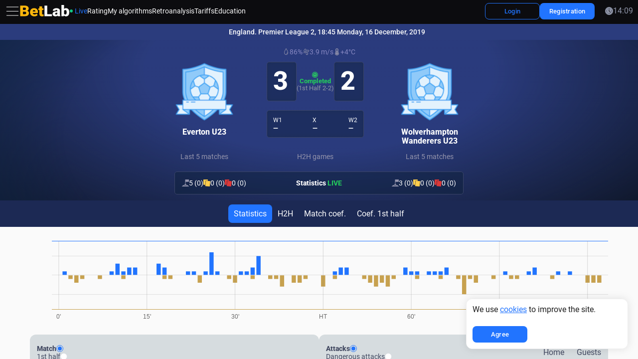

--- FILE ---
content_type: text/html; charset=UTF-8
request_url: https://betlab.club/match/5647367249144750167-everton__23_-vulverhempton__23_
body_size: 6925
content:
<!DOCTYPE html>
<html lang="en">
<head>
    <script type="c775925042cb528e32593e00-text/javascript">(function(w,d,s,l,i){w[l]=w[l]||[];w[l].push({'gtm.start':
new Date().getTime(),event:'gtm.js'});var f=d.getElementsByTagName(s)[0],
j=d.createElement(s),dl=l!='dataLayer'?'&l='+l:'';j.async=true;j.src=
'https://www.googletagmanager.com/gtm.js?id='+i+dl;f.parentNode.insertBefore(j,f);
})(window,document,'script','dataLayer','GTM-WMHKXTK2');</script>    <meta charset="UTF-8">
    <meta http-equiv="X-UA-Compatible" content="IE=edge">
    <meta
        name="viewport"
        content="user-scalable=no, initial-scale=1, maximum-scale=1, minimum-scale=1, width=device-width, height=device-height"
    >
        <meta name="theme-color" content="#000812" />
    <meta name="application-name" content="BetLab" />
    <meta name="msapplication-TileColor" content="#" />
    <meta name="msapplication-TileImage" content="img/favicons/mstile-144x144.png" />
    <title>England. Premier League 2 Everton U23-Wolverhampton Wanderers U23 | Betlab.club</title>
    <link rel="shortcut icon" href="/img/favicons/favicon.ico" type="image/x-icon" />
    <link rel="icon" href="/img/favicons/favicon-16x16.png" sizes="16x16" />
    <link rel="icon" href="/img/favicons/favicon-32x32.png" sizes="32x32" />
    <link rel="apple-touch-icon-precomposed" href="/img/favicons/apple-touch-icon-57x57.png" sizes="57x57" />
    <link rel="apple-touch-icon-precomposed" href="/img/favicons/apple-touch-icon-72x72.png" sizes="72x72" />
    <link rel="apple-touch-icon-precomposed" href="/img/favicons/apple-touch-icon-120x120.png" sizes="120x120" />
    <link rel="apple-touch-icon-precomposed" href="/img/favicons/apple-touch-icon-144x144.png" sizes="144x144" />
    <link rel="apple-touch-icon-precomposed" href="/img/favicons/apple-touch-icon-152x152.png" sizes="152x152" />
    <link rel="preload" href="/img/placeholder.png" as="image" />
    <meta name="description" content="England. Premier League 2 Everton U23-Wolverhampton Wanderers U23 3:2 | Betlab.club Tarife. BetLab - Sportstatistik in Echtzeit pro Minute.Beobachten Sie Anzahl der Angriffe, Ballbesitz, Schüsse, Ecken und andere Schlüsselkennzahlen.">
<meta name="keywords" content="betlab, бетлаб, betlab.club, прогнозы тотал больше, тотал матча больше, ставки на тотал больше, стратегия на тотал, ставки на спорт, бесплатные ставки на спорт, баскетбол, ставки на баскетбол, прибыльные стратегии ставок, стратегии ставок, лайв стратегия, ставки в лайв, лайв ставки на футбол, лайв ставки на спорт, как обыграть букмекера, прибыльная стратегия, статистика на футбол, myscore, sofa score, софа скор, майскор, 1хбет, мелбет, бетвинер, betwiner, 1xbet, melbet, флешскор, flashscore, live, как ставить флет, стратегия мартингейла, тотал угловых, betlab отзывы, статистика бетлаб, заказать бот на футбол, бот пушер, бот на гол, soccer live">
<meta name="csrf-param" content="_csrf">
<meta name="csrf-token" content="Ebk7oShnKmukHiWAEGBCigvN3G5auZGXE5eVRevY_HVEynaVGyZ5J-kqduEkITXmepSpIhWK4PkqoP9wuLeQLA==">

<link href="/public-assets/css_min2.0/main.css?v=c631e8e0" rel="stylesheet">
<link href="/css/dev.css?v=c631e8e0" rel="stylesheet">
<link href="/css/countries-flags.css?v=c631e8e0" rel="stylesheet">
<script src="https://cdnjs.cloudflare.com/ajax/libs/noty/3.1.4/noty.min.js" type="c775925042cb528e32593e00-text/javascript"></script>
<script type="c775925042cb528e32593e00-text/javascript">var locale = "en";</script></head>
<body>
    <div class="wrapper
                    ">
                <noscript><iframe src="https://www.googletagmanager.com/ns.html?id=GTM-WMHKXTK2"
height="0" width="0" style="display:none;visibility:hidden"></iframe></noscript>        
<header class="header header_sticky">
    <div class="container-full">
        <div class="header__wrapper">
            <div class="header__col header__col_left">
                <button class="side-burger" type="button" aria-haspopup="true" aria-expanded="true">
                    <span class="visually-hidden">
                        Side menu</span>
                    <span class="icon icon_30 icon_burger"></span>
                </button>
                <a class="header__logo" href="/">
                    <span class="visually-hidden">Home page</span>
                    <img
                        class="lazyload logo"
                        width="100"
                        src="/img/logo.svg"
                        srcset="/img/placeholder.png"
                        data-srcset="/img/logo.svg"
                        height="25"
                        alt="BetLab"
                    >
                </a>
                <nav class="nav" aria-label="Main menu">
                    <ul class="nav__list" role="menubar" aria-label="Main menu">
                        <li class="nav__item" role="none">
                            <a
                                class="nav__link nav__link_live  is-active"
                                href="/live"
                                role="menuitem"
                            >
                                <span>Live</span>
                            </a>
                        </li>
                        <li class="nav__item" role="none">
                            <a
                                class="nav__link "
                                href="/bot-rating"
                                role="menuitem"
                            >
                                Rating                            </a>
                        </li>
                        <li class="nav__item" role="none">
                            <a
                                class="nav__link "
                                href="/my-bots"
                                role="menuitem"
                            >
                                My algorithms                            </a>
                        </li>
                        <li class="nav__item" role="none">
                            <a
                                class="nav__link "
                                href="/retro-analysis"
                                role="menuitem"
                            >
                                Retroanalysis                            </a>
                        </li>
                        <li class="nav__item" role="none">
                            <a
                                class="nav__link "
                                href="/plans"
                                role="menuitem"
                            >
                                Tariffs                            </a>
                        </li>
                        <li class="nav__item" role="none">
                            <a
                                class="nav__link "
                                href="/training"
                                role="menuitem"
                            >
                                Education                            </a>
                        </li>
                    </ul>
                </nav>
            </div>

            <div class="header__col header__col_right">

                <div
                    class="balance-wrapper visually-hidden"
                    role="menubar"
                    aria-label="Balance"
                    id="vue-balance-header">
                </div>

                                    <div class="header__btns">
                        <a
                            class="btn btn_header btn_outline"
                            href="/login"
                        >
                            <span class="btn__text">Login</span>
                        </a>
                    </div>

                    <div class="header__btns">
                        <a
                            class="btn btn_header"
                            href="/register"
                        >
                            <span class="btn__text">Registration</span>
                        </a>
                    </div>

                

                <ul class="icons" role="menubar" aria-label="Useful links">

                    
                    <li class="icons__item icons__item_language" role="none">
                        <button
                            class="icons__link tooltip _dropdown-trigger"
                            title="Change language"
                            type="button"
                            role="menuitem"
                            aria-haspopup="true"
                            aria-expanded="false"
                        >
                            <span class="flag_menu flag_menu_en"></span>
                            <span class="visually-hidden">
                            Change the website language</span>
                        </button>
                        <ul
                            class="sub-menu"
                            hidden
                            role="menu"
                            aria-label="Select language"
                        >
                                                            <li class="sub-menu__item " role="none">
                                    <a
                                        class="sub-menu__link"
                                        href="/change-lang/ru"
                                        role="menuitem"
                                    >
                                        <span class="flag_menu flag_menu_ru"></span>
                                        <span>Русский</span>
                                    </a>
                                </li>
                                                            <li class="sub-menu__item " role="none">
                                    <a
                                        class="sub-menu__link"
                                        href="/change-lang/uk"
                                        role="menuitem"
                                    >
                                        <span class="flag_menu flag_menu_uk"></span>
                                        <span>Українська</span>
                                    </a>
                                </li>
                                                            <li class="sub-menu__item active" role="none">
                                    <a
                                        class="sub-menu__link"
                                        href="/change-lang/en"
                                        role="menuitem"
                                    >
                                        <span class="flag_menu flag_menu_en"></span>
                                        <span>English</span>
                                    </a>
                                </li>
                                                            <li class="sub-menu__item " role="none">
                                    <a
                                        class="sub-menu__link"
                                        href="/change-lang/de"
                                        role="menuitem"
                                    >
                                        <span class="flag_menu flag_menu_de"></span>
                                        <span>Deutsch</span>
                                    </a>
                                </li>
                                                            <li class="sub-menu__item " role="none">
                                    <a
                                        class="sub-menu__link"
                                        href="/change-lang/fr"
                                        role="menuitem"
                                    >
                                        <span class="flag_menu flag_menu_fr"></span>
                                        <span>Français</span>
                                    </a>
                                </li>
                                                            <li class="sub-menu__item " role="none">
                                    <a
                                        class="sub-menu__link"
                                        href="/change-lang/it"
                                        role="menuitem"
                                    >
                                        <span class="flag_menu flag_menu_it"></span>
                                        <span>Italiano</span>
                                    </a>
                                </li>
                                                            <li class="sub-menu__item " role="none">
                                    <a
                                        class="sub-menu__link"
                                        href="/change-lang/es"
                                        role="menuitem"
                                    >
                                        <span class="flag_menu flag_menu_es"></span>
                                        <span>Español</span>
                                    </a>
                                </li>
                                                            <li class="sub-menu__item " role="none">
                                    <a
                                        class="sub-menu__link"
                                        href="/change-lang/tr"
                                        role="menuitem"
                                    >
                                        <span class="flag_menu flag_menu_tr"></span>
                                        <span>Türk</span>
                                    </a>
                                </li>
                                                    </ul>
                    </li>

                    
                    <li class="icons__item icons__item_network" role="none">
                        <a
                            class="icons__link tooltip"
                            href="https://www.youtube.com/channel/UC8SkV_e-aag9tIJLyJRG9kw/playlists"
                            role="menuitem"
                            title="Our YouTube channel"
                        >
                            <span class="icon icon_20 icon_youtube"></span>
                            <span class="visually-hidden">Open our YouTube channel</span>
                        </a>
                    </li>
                    <li class="icons__item icons__item_network" role="none">
                        <a
                            class="icons__link tooltip"
                            href="https://t.me/BetlabSupportBot"
                            role="menuitem"
                            title="Our Telegram channel"
                        >
                            <span class="icon icon_20 icon_telegram"></span>
                            <span class="visually-hidden">Open our Telegram channel</span>
                        </a>
                    </li>

                    <li class="sub-menu__item" role="none">
                        <time datetime="" class="time" id="current-time">
                            <span class="icon icon_current-color icon_clock icon_16"></span>
                            <span id="time-display">00:00</span>
                        </time>
                    </li>
                </ul>

                <button class="burger" type="button" aria-haspopup="true" aria-expanded="false">
                    <span class="visually-hidden">Open menu</span>
                    <span class="icon icon_32 icon_burger"></span>
                </button>
            </div>
        </div>
    </div>
</header>

<div class="menubar" hidden>
    <div class="container container_menubar">
        <div class="menubar__wrapper">
            <span class="line line_menubar"></span>
            <ul class="menubar__list" role="menubar" aria-label="Main menu">
                                                                                <li class="menubar__item" role="none">
                    <a class="menubar__link" href="/live" role="menuitem">
                        <span class="menubar__icon">
                            <span class="icon icon_16 icon_stream"></span>
                        </span>
                        <span class="menubar__text">Live</span>
                    </a>
                </li>
                <li class="menubar__item" role="none">
                    <a class="menubar__link" href="/bot-rating" role="menuitem">
                        <span class="menubar__icon">
                            <span class="icon icon_16 icon_cup-star"></span>
                        </span>
                        <span class="menubar__text">Algorithm rating</span>
                    </a>
                </li>
                <li class="menubar__item" role="none">
                    <a class="menubar__link" href="/my-bots" role="menuitem">
                        <span class="menubar__icon">
                            <span class="icon icon_16 icon_portfolio"></span>
                        </span>
                        <span class="menubar__text">My algorithms</span>
                    </a>
                </li>
                <li class="menubar__item" role="none">
                    <a class="menubar__link" href="/my-leagues/create" role="menuitem">
                        <span class="menubar__icon">
                            <span class="icon icon_16 icon_data-analytics"></span>
                        </span>
                        <span class="menubar__text">My leagues</span>
                    </a>
                </li>
                <li class="menubar__item" role="none">
                    <a class="menubar__link" href="/retro-analysis" role="menuitem">
                        <span class="menubar__icon">
                            <span class="icon icon_16 icon_loupe-with-chart"></span>
                        </span>
                        <span class="menubar__text">Retroanalysis</span>
                    </a>
                </li>
                <li class="menubar__item" role="none">
                    <a class="menubar__link" href="/plans" role="menuitem">
                        <span class="menubar__icon">
                            <span class="icon icon_16 icon_wallet"></span>
                        </span>
                        <span class="menubar__text">Tariffs</span>
                    </a>
                </li>
                <span class="line line_menubar"></span>

                
                <li class="menubar__item" role="none">
                    <a class="menubar__link" href="/training" role="menuitem">
                        <span class="menubar__icon">
                            <span class="icon icon_16 icon_cup-star"></span>
                        </span>
                        <span class="menubar__text">Education</span>
                    </a>
                </li>
                <li class="menubar__item" role="none">
                    <a class="menubar__link" href="/faq" role="menuitem">
                        <span class="menubar__icon">
                            <span class="icon icon_16 icon_question"></span>
                        </span>
                        <span class="menubar__text">FAQ</span>
                    </a>
                </li>
                <li class="menubar__item" role="none">
                    <a class="menubar__link" href="/news" role="menuitem">
                        <span class="menubar__icon">
                            <span class="icon icon_16 icon_megaphone"></span>
                        </span>
                        <span class="menubar__text">News</span>
                    </a>
                </li>
                <li class="menubar__item" role="none">
                    <a class="menubar__link" href="/blog" role="menuitem">
                        <span class="menubar__icon">
                            <span class="icon icon_16 icon_blog"></span>
                        </span>
                        <span class="menubar__text">Blog</span>
                    </a>
                </li>
                <li class="menubar__item" role="none">
                    <a class="menubar__link" href="/contact" role="menuitem">
                        <span class="menubar__icon">
                            <span class="icon icon_16 icon_contact-book"></span>
                        </span>
                        <span class="menubar__text">Contacts</span>
                    </a>
                </li>

                <li class="menubar__item" role="none">
                    <a
                        class="menubar__link _dropdown-trigger"
                        href="#" role="menuitem"
                        aria-haspopup="true"
                        aria-expanded="false"
                    >
                        <span class="menubar__icon">
                            <span class="flag_menu flag_menu_en"></span>
                        </span>
                        <span class="menubar__text">Change language</span>
                        <span class="menubar__arrow">
                            <span class="icon icon_16 icon_arrow"></span>
                        </span>
                    </a>

                    <ul
                        class="sub-menu sub-menu_menubar"
                        hidden role="menu"
                        aria-label="Select language"
                    >
                                            <li class="sub-menu__item " role="none">
                            <a
                                class="sub-menu__link"
                                href="/change-lang/ru"
                                lang="ru"
                                hreflang="ru"
                                role="menuitem"
                            >
                                <span class="flag_menu flag_menu_ru"></span>
                                <span>Русский</span>
                            </a>
                        </li>
                                            <li class="sub-menu__item " role="none">
                            <a
                                class="sub-menu__link"
                                href="/change-lang/uk"
                                lang="uk"
                                hreflang="uk"
                                role="menuitem"
                            >
                                <span class="flag_menu flag_menu_uk"></span>
                                <span>Українська</span>
                            </a>
                        </li>
                                            <li class="sub-menu__item active" role="none">
                            <a
                                class="sub-menu__link"
                                href="/change-lang/en"
                                lang="en"
                                hreflang="en"
                                role="menuitem"
                            >
                                <span class="flag_menu flag_menu_en"></span>
                                <span>English</span>
                            </a>
                        </li>
                                            <li class="sub-menu__item " role="none">
                            <a
                                class="sub-menu__link"
                                href="/change-lang/de"
                                lang="de"
                                hreflang="de"
                                role="menuitem"
                            >
                                <span class="flag_menu flag_menu_de"></span>
                                <span>Deutsch</span>
                            </a>
                        </li>
                                            <li class="sub-menu__item " role="none">
                            <a
                                class="sub-menu__link"
                                href="/change-lang/fr"
                                lang="fr"
                                hreflang="fr"
                                role="menuitem"
                            >
                                <span class="flag_menu flag_menu_fr"></span>
                                <span>Français</span>
                            </a>
                        </li>
                                            <li class="sub-menu__item " role="none">
                            <a
                                class="sub-menu__link"
                                href="/change-lang/it"
                                lang="it"
                                hreflang="it"
                                role="menuitem"
                            >
                                <span class="flag_menu flag_menu_it"></span>
                                <span>Italiano</span>
                            </a>
                        </li>
                                            <li class="sub-menu__item " role="none">
                            <a
                                class="sub-menu__link"
                                href="/change-lang/es"
                                lang="es"
                                hreflang="es"
                                role="menuitem"
                            >
                                <span class="flag_menu flag_menu_es"></span>
                                <span>Español</span>
                            </a>
                        </li>
                                            <li class="sub-menu__item " role="none">
                            <a
                                class="sub-menu__link"
                                href="/change-lang/tr"
                                lang="tr"
                                hreflang="tr"
                                role="menuitem"
                            >
                                <span class="flag_menu flag_menu_tr"></span>
                                <span>Türk</span>
                            </a>
                        </li>
                                        </ul>
                </li>

                            </ul>

            <footer class="menubar__bottom">
                <span class="line line_menubar"></span>

                <div class="menubar__bottom-inner">
                    
                    <div class="menubar__btns">
                        <a
                            class="btn btn_header"
                            href="/login"
                        >
                            <span class="btn__text">Login</span>
                        </a>
                        <a
                            class="btn btn_header"
                            href="/register"
                        >
                            <span class="btn__text">Registration</span>
                        </a>
                    </div>

                    
                    <ul class="icons icons_menubar">
                        <li class="icons__item" role="none">
                            <a
                                class="icons__link tooltip"
                                href="https://www.youtube.com/channel/UC8SkV_e-aag9tIJLyJRG9kw/playlists"
                                role="menuitem"
                                title="Our YouTube channel"
                            >
                                <span class="icon icon_20 icon_youtube"></span>
                                <span class="visually-hidden">Open our YouTube channel</span>
                            </a>
                        </li>
                        <li class="icons__item" role="none">
                            <a
                                class="icons__link tooltip"
                                href="https://t.me/BetlabSupportBot"
                                role="menuitem"
                                title="Our Telegram channel"
                            >
                                <span class="icon icon_20 icon_telegram"></span>
                                <span class="visually-hidden">Open our Telegram channel</span>
                            </a>
                        </li>
                    </ul>
                </div>

            </footer>

        </div>
    </div>
</div>
        <main class="main">
            
<div class="menubar menubar_sidemenu _short">
    <div class="menubar__bg"></div>
    <div class="container container_sidemenu">
        <div class="menubar__wrapper">
            <ul class="menubar__list" role="menubar" aria-label="Главное меню">
                <li class="menubar__item menubar__item_first" role="none">
                    <button
                        class="menubar__link _sidemenu-trigger"
                        type="button"
                        aria-expanded="true"
                        title="Menu"
                    >
                        <span class="menubar__icon">
                            <span class="icon icon_current-color icon_20 icon_hide"></span>
                        </span>
                        <span class="menubar__text">
                            Hide                        </span>
                    </button>
                </li>
                                                                <li class="menubar__item" role="none">
                    <a
                        class="menubar__link  is-active"
                        href="/live"
                        role="menuitem"
                        title="Live Soccer"
                    >
                        <span class="menubar__icon">
                            <span class="icon icon_current-color icon_20 icon_stream"></span>
                        </span>
                        <span class="menubar__text">Live Soccer</span>
                    </a>
                </li>
                <li class="menubar__item" role="none">
                    <a
                        class="menubar__link "
                        href="/bot-rating"
                        role="menuitem"
                        title="Algorithm rating"
                    >
                        <span class="menubar__icon">
                            <span class="icon icon_current-color icon_20 icon_cup-star"></span>
                        </span>
                        <span class="menubar__text">
                            Algorithm rating                        </span>
                    </a>
                </li>
                <li class="menubar__item" role="none">
                    <a
                        class="menubar__link "
                        href="/my-bots"
                        role="menuitem"
                        title="My algorithms"
                    >
                        <span class="menubar__icon">
                            <span class="icon icon_current-color icon_20 icon_portfolio"></span>
                        </span>
                        <span class="menubar__text">
                            My algorithms                        </span>
                    </a>
                </li>
                <li class="menubar__item" role="none">
                    <a
                        class="menubar__link "
                        href="/my-leagues/create"
                        role="menuitem"
                        title="My leagues"
                    >
                        <span class="menubar__icon">
                            <span class="icon icon_current-color icon_20 icon_data-analytics"></span>
                        </span>
                        <span class="menubar__text">
                            My leagues                        </span>
                    </a>
                </li>
                <li class="menubar__item" role="none">
                    <a
                        class="menubar__link "
                        href="/retro-analysis"
                        role="menuitem"
                        title="Retroanalysis"
                    >
                        <span class="menubar__icon">
                            <span class="icon icon_current-color icon_20 icon_loupe-with-chart"></span>
                        </span>
                        <span class="menubar__text">
                            Retroanalysis                        </span>
                    </a>
                </li>
                <li class="menubar__item" role="none">
                    <a
                        class="menubar__link "
                        href="/plans"
                        role="menuitem"
                        title="Tariffs"
                    >
                        <span class="menubar__icon">
                            <span class="icon icon_current-color icon_20 icon_wallet"></span>
                        </span>
                        <span class="menubar__text">Tariffs</span>
                    </a>
                </li>

                <span class="line line_sidebar"></span>

                

                <li class="menubar__item" role="none">
                    <a
                        class="menubar__link "
                        href="/training"
                        role="menuitem"
                        title="Education"
                    >
                        <span class="menubar__icon">
                            <span class="icon icon_current-color icon_20 icon_academic-cap"></span>
                        </span>
                        <span class="menubar__text">
                            Education                        </span>
                    </a>
                </li>
                <li class="menubar__item" role="none">
                    <a
                        class="menubar__link "
                        href="/faq"
                        role="menuitem"
                        title="FAQ"
                    >
                        <span class="menubar__icon">
                            <span class="icon icon_current-color icon_20 icon_question"></span>
                        </span>
                        <span class="menubar__text">
                            FAQ                        </span>
                    </a>
                </li>
                <li class="menubar__item" role="none">
                    <a
                        class="menubar__link "
                        href="/news"
                        role="menuitem"
                        title="News"
                    >
                        <span class="menubar__icon">
                            <span class="icon icon_current-color icon_20 icon_megaphone"></span>
                        </span>
                        <span class="menubar__text">
                            News                        </span>
                    </a>
                </li>
                <li class="menubar__item" role="none">
                    <a
                        class="menubar__link "
                        href="/blog"
                        role="menuitem"
                        title="Blog"
                    >
                        <span class="menubar__icon">
                            <span class="icon icon_current-color icon_20 icon_blog"></span>
                        </span>
                        <span class="menubar__text">
                            Blog                        </span>
                    </a>
                </li>
                <li class="menubar__item" role="none">
                    <a
                        class="menubar__link "
                        href="/contact"
                        role="menuitem"
                        title="Contacts"
                    >
                        <span class="menubar__icon">
                            <span class="icon icon_current-color icon_20 icon_contact-book"></span>
                        </span>
                        <span class="menubar__text">
                            Contacts                        </span>
                    </a>
                </li>
            </ul>
            <ul
                class="icons icons_sidemenu"
                role="menubar"
                aria-label="Social media"
            >
                <li class="icons__item icons__item_person" role="none">
                    <a
                        class="icons__link tooltip"
                        href="https://www.youtube.com/channel/UC8SkV_e-aag9tIJLyJRG9kw/playlists"
                        role="menuitem"
                        target="_blank"
                        rel="noopener nofollow noreferrer"
                        title="Our YouTube channel"
                        style="color: red;"
                    >
                        <span class="icon icon_current-color icon_20 icon_youtube"></span>
                        <span class="visually-hidden">
                            Open our YouTube channel                        </span>
                    </a>
                </li>
                <li class="icons__item" role="none">
                    <a
                        class="icons__link tooltip"
                        href="https://t.me/BetlabSupportBot"
                        role="menuitem"
                        target="_blank"
                        rel="noopener nofollow noreferrer"
                        title="Our Telegram channel"
                        style="color: #0088CC;"
                    >
                        <span class="icon icon_current-color icon_20 icon_telegram"></span>
                        <span class="visually-hidden">
                            Open our Telegram channel                        </span>
                    </a>
                </li>
            </ul>
        </div>
    </div>
</div>
                        
<div
    id="vue-match"
    data-match-id-param="5647367249144750167"
    data-match-date-param=""
    data-sport-param="soccer"
    data-provider-param="onexbet"
></div>


<div itemscope itemtype="https://schema.org/FAQPage">
    <div class="container">
        <div class="section__faqs">
            <div class="section__faqs">
                                    <section
                            class="accordion accordion_white"
                            itemscope="itemscope"
                            itemprop="mainEntity"
                            itemtype="https://schema.org/Question"
                    >
                        <h3 class="accordion__title -acc-title">
                            <button
                                    class="accordion__btn -acc-btn"
                                    type="button"
                                    aria-expanded="false"
                                    aria-controls="sect0"
                                    id="acc0"
                                    itemprop="name"
                            >
                                <span>What is Intensity and how to use it?</span>
                                <span class="icon icon_arrow-faq icon_20"></span>
                            </button>
                        </h3>
                        <div
                                class="accordion__content -acc-content"
                                hidden="hidden"
                                role="region"
                                aria-labelledby="acc0"
                                id="sect0"
                                itemscope="itemscope"
                                itemprop="acceptedAnswer"
                                itemtype="https://schema.org/Answer"
                        >
                            <div itemprop="text">
                                <b>Intensity for the last 10 minutes</b><br>This is a cumulative indicator of the team's attacking activity <b>over the last 10 minutes of the match</b>.<br>It is calculated by awarding points for each key attacking action:<ul class="accordion__list"><li>shot on target - 10 points</li><li>shot off target - 5 points</li><li>corner - 1 point</li><li>dangerous attack - 1 point</li></ul><br>All actions over 10 minutes are summed into one value.<br><b>The higher this intensity for a team, the stronger the team is pressing right now.</b><br><br><b>Intensity per match</b><br>This is the sum of all 10-minute intensities for the match.<br>It shows:<ul class="accordion__list"><li>who attacked more and longer</li><li>which team dominated the game</li><li>situations where the score does not reflect what is happening on the field</li></ul><br><b>Высокий интенсив за матч означает, что команда постоянно создавала давление по ходу матча.</b>                            </div>
                        </div>
                    </section>
                            </div>
        </div>
    </div>
</div>
        </main>
        <footer class="footer">
    <div class="container-full">
        <div class="footer__wrapper">
                        <div class="footer__row">
                <div class="footer__col footer__col_left">
                    <div class="copyright">
                        <div class="copyright__char">©</div>
                        <div class="copyright__text">2026 Betlab.club</div>
                    </div>
                </div>
                <div class="footer__col footer__col_right">
                    <ul class="policy">
                        <li class="policy__item">
                            <a class="policy__link" href="/aml-policy">
                                KYC/AML Policy                            </a>
                        </li>
                        <li class="policy__item">
                            <a class="policy__link" href="/privacy-policy">
                                Privacy Policy                            </a>
                        </li>
                        <li class="policy__item">
                            <a class="policy__link" href="/public-offer">
                                Public offer                            </a>
                        </li>
                    </ul>
                </div>
            </div>
        </div>
    </div>
</footer>
        <script src="/public-assets/js2.0/npm/vendors.js?v=c631e8e0" type="c775925042cb528e32593e00-text/javascript"></script>
<script src="/public-assets/js2.0/lang/lang-en.js?v=c631e8e0" type="c775925042cb528e32593e00-text/javascript"></script>
<script src="/public-assets/js2.0/layout/layout.js?v=c631e8e0" type="c775925042cb528e32593e00-text/javascript"></script>
<script src="/public-assets/js2.0/match/match.js?v=c631e8e0" type="c775925042cb528e32593e00-text/javascript"></script>    </div>
    
<script type="c775925042cb528e32593e00-text/javascript">
    let noty
    let closeWith

    
    document.addEventListener("DOMContentLoaded", function() {
        if (!localStorage.getItem("cookiesAccepted")) {
            noty = new Noty({
                text: `
                        We use <a href="/privacy-policy">cookies</a> to improve the site.                    `,
                type: 'info',
                theme: '',
                layout: 'bottomRight',
                timeout: false,
                closeWith: [],
                killer: true,
                buttons: [
                    Noty.button(
                        'Agree',
                        'btn btn_header',
                        () => {
                            localStorage.setItem('cookiesAccepted', 'true')
                            noty.close()
                        }
                    )
                ],
                callbacks: {
                    onShow: function() {
                        const bar = this.barDom || this.bar || this.$bar || document.querySelector('.noty_bar');
                        if (bar && bar.classList) bar.classList.add('noty_cookie');
                    }
                }
            }).show()
        }

    })
</script>
    
<script type="c775925042cb528e32593e00-text/javascript">
    function updateTime(timezone = 'local') {
        let now, hours, minutes;

        if (timezone === 'local') {
            now = new Date();
            hours = String(now.getHours()).padStart(2, '0')
            minutes = String(now.getMinutes()).padStart(2, '0')
        } else {
            const formatter = new Intl.DateTimeFormat('en-US', {
                timeZone: timezone,
                hour: '2-digit',
                minute: '2-digit',
                hour12: false,
                hourCycle: 'h23'
            })

            const parts = formatter.formatToParts(new Date())
            const hour = parts.find(p => p.type === 'hour').value
            const minute = parts.find(p => p.type === 'minute').value

            hours = hour
            minutes = minute
        }

        const timeString = `${hours}:${minutes}`

        const timeDisplay = document.getElementById('time-display')
        const timeElement = document.getElementById('current-time')

        if (timeDisplay) timeDisplay.textContent = timeString
        if (timeElement) timeElement.setAttribute('datetime', timeString)
    }

    const userTimezone = 'local'
    document.addEventListener("DOMContentLoaded", function() {
        setInterval(() => {
            updateTime(userTimezone)
            setInterval(updateTime(userTimezone), 1000)
        }, 1000)
    })
</script>
    
<script src="/cdn-cgi/scripts/7d0fa10a/cloudflare-static/rocket-loader.min.js" data-cf-settings="c775925042cb528e32593e00-|49" defer></script><script defer src="https://static.cloudflareinsights.com/beacon.min.js/vcd15cbe7772f49c399c6a5babf22c1241717689176015" integrity="sha512-ZpsOmlRQV6y907TI0dKBHq9Md29nnaEIPlkf84rnaERnq6zvWvPUqr2ft8M1aS28oN72PdrCzSjY4U6VaAw1EQ==" data-cf-beacon='{"version":"2024.11.0","token":"92a78264594246db9d566c759e0036bd","server_timing":{"name":{"cfCacheStatus":true,"cfEdge":true,"cfExtPri":true,"cfL4":true,"cfOrigin":true,"cfSpeedBrain":true},"location_startswith":null}}' crossorigin="anonymous"></script>
<script>(function(){function c(){var b=a.contentDocument||a.contentWindow.document;if(b){var d=b.createElement('script');d.innerHTML="window.__CF$cv$params={r:'9bfeaaf13e6b618d',t:'MTc2ODc0NTM0MQ=='};var a=document.createElement('script');a.src='/cdn-cgi/challenge-platform/scripts/jsd/main.js';document.getElementsByTagName('head')[0].appendChild(a);";b.getElementsByTagName('head')[0].appendChild(d)}}if(document.body){var a=document.createElement('iframe');a.height=1;a.width=1;a.style.position='absolute';a.style.top=0;a.style.left=0;a.style.border='none';a.style.visibility='hidden';document.body.appendChild(a);if('loading'!==document.readyState)c();else if(window.addEventListener)document.addEventListener('DOMContentLoaded',c);else{var e=document.onreadystatechange||function(){};document.onreadystatechange=function(b){e(b);'loading'!==document.readyState&&(document.onreadystatechange=e,c())}}}})();</script></body>
</html>


--- FILE ---
content_type: text/css
request_url: https://betlab.club/public-assets/css_min2.0/main.css?v=c631e8e0
body_size: 49871
content:
html{-webkit-text-size-adjust:100%;line-height:1.15}body{margin:0}main{display:block}h1{margin:0 0;font-size:2em}hr{box-sizing:content-box;height:0;overflow:visible}pre{font-family:monospace;font-size:1em}a{background-color:transparent}abbr[title]{border-bottom:none;-webkit-text-decoration:underline dotted;text-decoration:underline dotted}b,strong{font-weight:bolder}code,kbd,samp{font-family:monospace;font-size:1em}small{font-size:80%}sub,sup{vertical-align:baseline;font-size:75%;line-height:0;position:relative}sub{bottom:-.25em}sup{top:-.5em}img{border-style:none}button,input,optgroup,select,textarea{margin:0;font-family:inherit;font-size:100%;line-height:1.15}button,input{overflow:visible}button,select{text-transform:none}button{-webkit-appearance:button}[type=button]{-webkit-appearance:button}[type=reset]{-webkit-appearance:button}[type=submit]{-webkit-appearance:button}button::-moz-focus-inner{border-style:none;padding:0}[type=button]::-moz-focus-inner{border-style:none;padding:0}[type=reset]::-moz-focus-inner{border-style:none;padding:0}[type=submit]::-moz-focus-inner{border-style:none;padding:0}button:-moz-focusring{outline:1px dotted buttontext}[type=button]:-moz-focusring{outline:1px dotted buttontext}[type=reset]:-moz-focusring{outline:1px dotted buttontext}[type=submit]:-moz-focusring{outline:1px dotted buttontext}fieldset{padding:.35em .75em .625em}legend{box-sizing:border-box;color:inherit;white-space:normal;max-width:100%;padding:0;display:table}progress{vertical-align:baseline}textarea{overflow:auto}[type=checkbox]{box-sizing:border-box;padding:0}[type=radio]{box-sizing:border-box;padding:0}[type=number]::-webkit-inner-spin-button{height:auto}[type=number]::-webkit-outer-spin-button{height:auto}[type=search]{-webkit-appearance:textfield;outline-offset:-2px}[type=search]::-webkit-search-decoration{-webkit-appearance:none}::-webkit-file-upload-button{-webkit-appearance:button;font:inherit}details{display:block}summary{display:list-item}template{display:none}[hidden]{display:none!important}.tippy-box[data-animation=fade][data-state=hidden]{opacity:0}[data-tippy-root]{max-width:calc(100vw - 10px)}.tippy-box{color:#fff;white-space:normal;background-color:#333;border-radius:4px;outline:0;font-size:14px;line-height:1.4;transition-property:transform,visibility,opacity;position:relative}.tippy-box[data-placement^=top]>.tippy-arrow{bottom:0}.tippy-box[data-placement^=top]>.tippy-arrow:before{border-width:8px 8px 0;border-top-color:initial;transform-origin:top;bottom:-7px;left:0}.tippy-box[data-placement^=bottom]>.tippy-arrow{top:0}.tippy-box[data-placement^=bottom]>.tippy-arrow:before{border-width:0 8px 8px;border-bottom-color:initial;transform-origin:bottom;top:-7px;left:0}.tippy-box[data-placement^=left]>.tippy-arrow{right:0}.tippy-box[data-placement^=left]>.tippy-arrow:before{border-width:8px 0 8px 8px;border-left-color:initial;transform-origin:0;right:-7px}.tippy-box[data-placement^=right]>.tippy-arrow{left:0}.tippy-box[data-placement^=right]>.tippy-arrow:before{border-width:8px 8px 8px 0;border-right-color:initial;transform-origin:100%;left:-7px}.tippy-box[data-inertia][data-state=visible]{transition-timing-function:cubic-bezier(.54,1.5,.38,1.11)}.tippy-arrow{color:#333;width:16px;height:16px}.tippy-arrow:before{content:"";border-style:solid;border-color:transparent;position:absolute}.tippy-content{z-index:1;padding:5px 9px;position:relative}#noty_layout__bottom,#noty_layout__bottomCenter,#noty_layout__bottomLeft,#noty_layout__bottomRight,#noty_layout__center,#noty_layout__centerLeft,#noty_layout__centerRight,#noty_layout__top,#noty_layout__topCenter,#noty_layout__topLeft,#noty_layout__topRight,.noty_layout_mixin{z-index:9999999;-webkit-backface-visibility:hidden;backface-visibility:hidden;-webkit-font-smoothing:subpixel-antialiased;-webkit-filter:blur();max-width:90%;margin:0;padding:0;position:fixed;transform:translateZ(0)scale(1)}#noty_layout__top{width:90%;top:0;left:5%}#noty_layout__topLeft{width:325px;top:20px;left:20px}#noty_layout__topCenter{top:var(--header-height);width:325px;-webkit-transform:translate(-webkit-calc(-50% - .5px))translateZ(0)scale(1,1);left:50%;transform:translate(calc(-50% - .5px))translateZ(0)scale(1)}#noty_layout__topRight{width:325px;top:20px;right:20px}#noty_layout__bottom{width:90%;bottom:0;left:5%}#noty_layout__bottomLeft{width:325px;bottom:20px;left:20px}#noty_layout__bottomCenter{width:325px;-webkit-transform:translate(-webkit-calc(-50% - .5px))translateZ(0)scale(1,1);bottom:5%;left:50%;transform:translate(calc(-50% - .5px))translateZ(0)scale(1)}#noty_layout__bottomRight{width:325px;bottom:20px;right:20px}#noty_layout__center{width:325px;-webkit-transform:translate(-webkit-calc(-50% - .5px),-webkit-calc(-50% - .5px))translateZ(0)scale(1,1);top:50%;left:50%;transform:translate(calc(-50% - .5px),calc(-50% - .5px))translateZ(0)scale(1)}#noty_layout__centerLeft{width:325px;-webkit-transform:translate(0,-webkit-calc(-50% - .5px))translateZ(0)scale(1,1);top:50%;left:20px;transform:translateY(calc(-50% - .5px))translateZ(0)scale(1)}#noty_layout__centerRight{width:325px;-webkit-transform:translate(0,-webkit-calc(-50% - .5px))translateZ(0)scale(1,1);top:50%;right:20px;transform:translateY(calc(-50% - .5px))translateZ(0)scale(1)}.noty_progressbar{display:none}.noty_has_timeout.noty_has_progressbar .noty_progressbar{opacity:.2;background-color:#646464;width:100%;height:3px;display:block;position:absolute;bottom:0;left:0}.noty_bar{-webkit-backface-visibility:hidden;-webkit-transform:translate(0)translateZ(0)scale(1);-webkit-font-smoothing:subpixel-antialiased;border:2px solid transparent;border-radius:8px;overflow:hidden;transform:translate(0)scale(1)}.noty_effects_open{opacity:0;animation:.5s cubic-bezier(.68,-.55,.265,1.55) forwards noty_anim_in;transform:translate(50%)}.noty_effects_close{animation:.5s cubic-bezier(.68,-.55,.265,1.55) forwards noty_anim_out}.noty_fix_effects_height{animation:75ms ease-out noty_anim_height}.noty_close_with_click{cursor:pointer}.noty_close_button{text-align:center;cursor:pointer;background-color:rgba(0,0,0,.05);border-radius:2px;width:20px;height:20px;font-weight:700;line-height:20px;transition:all .2s ease-out;position:absolute;top:2px;right:2px}.noty_close_button:hover{background-color:rgba(0,0,0,.1)}.noty_modal{z-index:10000;opacity:.3;background-color:#000;width:100%;height:100%;position:fixed;top:0;left:0}.noty_modal.noty_modal_open{opacity:0;animation:.3s ease-out noty_modal_in}.noty_modal.noty_modal_close{animation:.3s ease-out forwards noty_modal_out}@keyframes noty_modal_in{to{opacity:.3}}@keyframes noty_modal_out{to{opacity:0}}@keyframes noty_anim_in{to{opacity:1;transform:translate(0)}}@keyframes noty_anim_out{to{opacity:0;transform:translate(50%)}}@keyframes noty_anim_height{to{height:0}}.noty_theme__relax.noty_bar{border-radius:2px;margin:4px 0;position:relative;overflow:hidden}.noty_theme__relax.noty_bar .noty_body{padding:10px}.noty_theme__relax.noty_bar .noty_buttons{border-top:1px solid #e7e7e7;padding:5px 10px}.noty_theme__relax.noty_type__alert,.noty_theme__relax.noty_type__notification{color:#444;background-color:#fff;border:1px solid #dedede}.noty_theme__relax.noty_type__warning{color:#826200;background-color:#ffeaa8;border:1px solid #ffc237}.noty_theme__relax.noty_type__warning .noty_buttons{border-color:#dfaa30}.noty_theme__relax.noty_type__error{color:#fff;background-color:#ff8181;border:1px solid #e25353}.noty_theme__relax.noty_type__error .noty_buttons{border-color:#8b0000}.noty_theme__relax.noty_type__info,.noty_theme__relax.noty_type__information{color:#fff;background-color:#78c5e7;border:1px solid #3badd6}.noty_theme__relax.noty_type__info .noty_buttons,.noty_theme__relax.noty_type__information .noty_buttons{border-color:#0b90c4}.noty_theme__relax.noty_type__success{color:#006400;background-color:#bcf5bc;border:1px solid #7cdd77}.noty_theme__relax.noty_type__success .noty_buttons{border-color:#50c24e}.noty_theme__metroui.noty_bar{position:relative;overflow:hidden;box-shadow:0 0 5px rgba(0,0,0,.298)}.noty_theme__metroui.noty_bar .noty_progressbar{opacity:.2;background-color:#000;width:100%;height:3px;position:absolute;bottom:0;left:0}.noty_theme__metroui.noty_bar .noty_body{padding:1.25em;font-size:14px}.noty_theme__metroui.noty_bar .noty_buttons{padding:0 10px .5em}.noty_theme__metroui.noty_type__alert,.noty_theme__metroui.noty_type__notification{color:#1d1d1d;background-color:#fefefe}.noty_theme__metroui.noty_type__warning{color:#1d1d1d;background-color:#ffd8b0}.noty_theme__metroui.noty_type__error{color:#1d1d1d;background-color:#ffb3b0}.noty_theme__metroui.noty_type__info,.noty_theme__metroui.noty_type__information{color:#1d1d1d;background-color:#a0d4ff}.noty_theme__metroui.noty_type__success{color:#1d1d1d;background-color:#b7e4b7}.noty_theme__mint.noty_bar{border-radius:2px;margin:4px 0;position:relative;overflow:hidden}.noty_theme__mint.noty_bar .noty_body{padding:10px;font-size:14px}.noty_theme__mint.noty_bar .noty_buttons{padding:10px}.noty_theme__mint.noty_type__alert,.noty_theme__mint.noty_type__notification{color:#2f2f2f;background-color:#fff;border-bottom:1px solid #d1d1d1}.noty_theme__mint.noty_type__warning{color:#fff;background-color:#ffae42;border-bottom:1px solid #e89f3c}.noty_theme__mint.noty_type__error{color:#fff;background-color:#de636f;border-bottom:1px solid #ca5a65}.noty_theme__mint.noty_type__info,.noty_theme__mint.noty_type__information{color:#fff;background-color:#7f7eff;border-bottom:1px solid #7473e8}.noty_theme__mint.noty_type__success{color:#fff;background-color:#afc765;border-bottom:1px solid #a0b55c}.noty_theme__sunset.noty_bar{border-radius:2px;margin:4px 0;position:relative;overflow:hidden}.noty_theme__sunset.noty_bar .noty_body{text-shadow:1px 1px 1px rgba(0,0,0,.1);padding:10px;font-size:14px}.noty_theme__sunset.noty_bar .noty_buttons{padding:10px}.noty_theme__sunset.noty_type__alert,.noty_theme__sunset.noty_type__notification{color:#fff;background-color:#073b4c}.noty_theme__sunset.noty_type__alert .noty_progressbar,.noty_theme__sunset.noty_type__notification .noty_progressbar{background-color:#fff}.noty_theme__sunset.noty_type__warning{color:#fff;background-color:#ffd166}.noty_theme__sunset.noty_type__error{color:#fff;background-color:#ef476f}.noty_theme__sunset.noty_type__error .noty_progressbar{opacity:.4}.noty_theme__sunset.noty_type__info,.noty_theme__sunset.noty_type__information{color:#fff;background-color:#118ab2}.noty_theme__sunset.noty_type__info .noty_progressbar,.noty_theme__sunset.noty_type__information .noty_progressbar{opacity:.6}.noty_theme__sunset.noty_type__success{color:#fff;background-color:#06d6a0}.noty_theme__bootstrap-v3.noty_bar{border:1px solid transparent;border-radius:4px;margin:4px 0;position:relative;overflow:hidden}.noty_theme__bootstrap-v3.noty_bar .noty_body{padding:15px}.noty_theme__bootstrap-v3.noty_bar .noty_buttons{padding:10px}.noty_theme__bootstrap-v3.noty_bar .noty_close_button{color:#000;text-shadow:0 1px #fff;opacity:.2;background:0 0;font-size:21px;font-weight:700;line-height:1}.noty_theme__bootstrap-v3.noty_bar .noty_close_button:hover{cursor:pointer;opacity:.5;background:0 0;text-decoration:none}.noty_theme__bootstrap-v3.noty_type__alert,.noty_theme__bootstrap-v3.noty_type__notification{color:inherit;background-color:#fff}.noty_theme__bootstrap-v3.noty_type__warning{color:#8a6d3b;background-color:#fcf8e3;border-color:#faebcc}.noty_theme__bootstrap-v3.noty_type__error{color:#a94442;background-color:#f2dede;border-color:#ebccd1}.noty_theme__bootstrap-v3.noty_type__info,.noty_theme__bootstrap-v3.noty_type__information{color:#31708f;background-color:#d9edf7;border-color:#bce8f1}.noty_theme__bootstrap-v3.noty_type__success{color:#3c763d;background-color:#dff0d8;border-color:#d6e9c6}.noty_theme__bootstrap-v4.noty_bar{border:1px solid transparent;border-radius:.25rem;margin:4px 0;position:relative;overflow:hidden}.noty_theme__bootstrap-v4.noty_bar .noty_body{padding:.75rem 1.25rem}.noty_theme__bootstrap-v4.noty_bar .noty_buttons{padding:10px}.noty_theme__bootstrap-v4.noty_bar .noty_close_button{color:#000;text-shadow:0 1px #fff;opacity:.5;background:0 0;font-size:1.5rem;font-weight:700;line-height:1}.noty_theme__bootstrap-v4.noty_bar .noty_close_button:hover{cursor:pointer;opacity:.75;background:0 0;text-decoration:none}.noty_theme__bootstrap-v4.noty_type__alert,.noty_theme__bootstrap-v4.noty_type__notification{color:inherit;background-color:#fff}.noty_theme__bootstrap-v4.noty_type__warning{color:#8a6d3b;background-color:#fcf8e3;border-color:#faebcc}.noty_theme__bootstrap-v4.noty_type__error{color:#a94442;background-color:#f2dede;border-color:#ebccd1}.noty_theme__bootstrap-v4.noty_type__info,.noty_theme__bootstrap-v4.noty_type__information{color:#31708f;background-color:#d9edf7;border-color:#bce8f1}.noty_theme__bootstrap-v4.noty_type__success{color:#3c763d;background-color:#dff0d8;border-color:#d6e9c6}.noty_theme__semanticui.noty_bar{border:1px solid transparent;border-radius:.285714rem;margin:4px 0;font-size:1em;position:relative;overflow:hidden;box-shadow:inset 0 0 0 1px rgba(34,36,38,.22),0 0 transparent}.noty_theme__semanticui.noty_bar .noty_body{padding:1em 1.5em;line-height:1.4285em}.noty_theme__semanticui.noty_bar .noty_buttons{padding:10px}.noty_theme__semanticui.noty_type__alert,.noty_theme__semanticui.noty_type__notification{color:rgba(0,0,0,.87);background-color:#f8f8f9}.noty_theme__semanticui.noty_type__warning{color:#573a08;background-color:#fffaf3;box-shadow:inset 0 0 0 1px #c9ba9b,0 0 transparent}.noty_theme__semanticui.noty_type__error{color:#9f3a38;background-color:#fff6f6;box-shadow:inset 0 0 0 1px #e0b4b4,0 0 transparent}.noty_theme__semanticui.noty_type__info,.noty_theme__semanticui.noty_type__information{color:#276f86;background-color:#f8ffff;box-shadow:inset 0 0 0 1px #a9d5de,0 0 transparent}.noty_theme__semanticui.noty_type__success{color:#2c662d;background-color:#fcfff5;box-shadow:inset 0 0 0 1px #a3c293,0 0 transparent}.noty_theme__nest.noty_bar{border-radius:2px;margin:0 0 15px;position:relative;overflow:hidden;box-shadow:5px 4px 10px rgba(0,0,0,.098)}.noty_theme__nest.noty_bar .noty_body{text-shadow:1px 1px 1px rgba(0,0,0,.1);padding:10px;font-size:14px}.noty_theme__nest.noty_bar .noty_buttons{padding:10px}.noty_layout .noty_theme__nest.noty_bar{z-index:5}.noty_layout .noty_theme__nest.noty_bar:nth-child(2){z-index:4;width:100%;margin-top:4px;margin-left:4px;margin-right:-4px;position:absolute;top:0}.noty_layout .noty_theme__nest.noty_bar:nth-child(3){z-index:3;width:100%;margin-top:8px;margin-left:8px;margin-right:-8px;position:absolute;top:0}.noty_layout .noty_theme__nest.noty_bar:nth-child(4){z-index:2;width:100%;margin-top:12px;margin-left:12px;margin-right:-12px;position:absolute;top:0}.noty_layout .noty_theme__nest.noty_bar:nth-child(5){z-index:1;width:100%;margin-top:16px;margin-left:16px;margin-right:-16px;position:absolute;top:0}.noty_layout .noty_theme__nest.noty_bar:nth-child(n+6){z-index:-1;width:100%;margin-top:20px;margin-left:20px;margin-right:-20px;position:absolute;top:0}#noty_layout__bottomLeft .noty_theme__nest.noty_bar:nth-child(2),#noty_layout__topLeft .noty_theme__nest.noty_bar:nth-child(2){margin-top:4px;margin-left:-4px;margin-right:4px}#noty_layout__bottomLeft .noty_theme__nest.noty_bar:nth-child(3),#noty_layout__topLeft .noty_theme__nest.noty_bar:nth-child(3){margin-top:8px;margin-left:-8px;margin-right:8px}#noty_layout__bottomLeft .noty_theme__nest.noty_bar:nth-child(4),#noty_layout__topLeft .noty_theme__nest.noty_bar:nth-child(4){margin-top:12px;margin-left:-12px;margin-right:12px}#noty_layout__bottomLeft .noty_theme__nest.noty_bar:nth-child(5),#noty_layout__topLeft .noty_theme__nest.noty_bar:nth-child(5){margin-top:16px;margin-left:-16px;margin-right:16px}#noty_layout__bottomLeft .noty_theme__nest.noty_bar:nth-child(n+6),#noty_layout__topLeft .noty_theme__nest.noty_bar:nth-child(n+6){margin-top:20px;margin-left:-20px;margin-right:20px}.noty_theme__nest.noty_type__alert,.noty_theme__nest.noty_type__notification{color:#fff;background-color:#073b4c}.noty_theme__nest.noty_type__alert .noty_progressbar,.noty_theme__nest.noty_type__notification .noty_progressbar{background-color:#fff}.noty_theme__nest.noty_type__warning{color:#fff;background-color:#ffd166}.noty_theme__nest.noty_type__error{color:#fff;background-color:#ef476f}.noty_theme__nest.noty_type__error .noty_progressbar{opacity:.4}.noty_theme__nest.noty_type__info,.noty_theme__nest.noty_type__information{color:#fff;background-color:#118ab2}.noty_theme__nest.noty_type__info .noty_progressbar,.noty_theme__nest.noty_type__information .noty_progressbar{opacity:.6}.noty_theme__nest.noty_type__success{color:#fff;background-color:#06d6a0}.noty_theme__light.noty_bar{border-radius:2px;margin:4px 0;position:relative;overflow:hidden}.noty_theme__light.noty_bar .noty_body{padding:10px}.noty_theme__light.noty_bar .noty_buttons{border-top:1px solid #e7e7e7;padding:5px 10px}.noty_theme__light.noty_type__alert,.noty_theme__light.noty_type__notification{color:#444;background-color:#fff;border:1px solid #dedede}.noty_theme__light.noty_type__warning{color:#826200;background-color:#ffeaa8;border:1px solid #ffc237}.noty_theme__light.noty_type__warning .noty_buttons{border-color:#dfaa30}.noty_theme__light.noty_type__error{color:#fff;background-color:#ed7000;border:1px solid #e25353}.noty_theme__light.noty_type__error .noty_buttons{border-color:#8b0000}.noty_theme__light.noty_type__info,.noty_theme__light.noty_type__information{color:#fff;background-color:#78c5e7;border:1px solid #3badd6}.noty_theme__light.noty_type__info .noty_buttons,.noty_theme__light.noty_type__information .noty_buttons{border-color:#0b90c4}.noty_theme__light.noty_type__success{color:#006400;background-color:#57c880;border:1px solid #7cdd77}.noty_theme__light.noty_type__success .noty_buttons{border-color:#50c24e}.noty_cookie{color:#1d1d1d;filter:drop-shadow(0 0 8px rgba(0,0,0,.1));background-color:#fff;border:1px solid #eee;border-radius:12px}.noty_cookie .noty_body{padding:12px}.noty_cookie .noty_body a{color:var(--primary)}.noty_cookie .noty_buttons{padding:12px}@font-face{font-family:swiper-icons;src:url("data:application/font-woff;charset=utf-8;base64, [base64]//wADZ2x5ZgAAAywAAADMAAAD2MHtryVoZWFkAAABbAAAADAAAAA2E2+eoWhoZWEAAAGcAAAAHwAAACQC9gDzaG10eAAAAigAAAAZAAAArgJkABFsb2NhAAAC0AAAAFoAAABaFQAUGG1heHAAAAG8AAAAHwAAACAAcABAbmFtZQAAA/gAAAE5AAACXvFdBwlwb3N0AAAFNAAAAGIAAACE5s74hXjaY2BkYGAAYpf5Hu/j+W2+MnAzMYDAzaX6QjD6/4//Bxj5GA8AuRwMYGkAPywL13jaY2BkYGA88P8Agx4j+/8fQDYfA1AEBWgDAIB2BOoAeNpjYGRgYNBh4GdgYgABEMnIABJzYNADCQAACWgAsQB42mNgYfzCOIGBlYGB0YcxjYGBwR1Kf2WQZGhhYGBiYGVmgAFGBiQQkOaawtDAoMBQxXjg/wEGPcYDDA4wNUA2CCgwsAAAO4EL6gAAeNpj2M0gyAACqxgGNWBkZ2D4/wMA+xkDdgAAAHjaY2BgYGaAYBkGRgYQiAHyGMF8FgYHIM3DwMHABGQrMOgyWDLEM1T9/w8UBfEMgLzE////P/5//f/V/xv+r4eaAAeMbAxwIUYmIMHEgKYAYjUcsDAwsLKxc3BycfPw8jEQA/[base64]/uznmfPFBNODM2K7MTQ45YEAZqGP81AmGGcF3iPqOop0r1SPTaTbVkfUe4HXj97wYE+yNwWYxwWu4v1ugWHgo3S1XdZEVqWM7ET0cfnLGxWfkgR42o2PvWrDMBSFj/IHLaF0zKjRgdiVMwScNRAoWUoH78Y2icB/yIY09An6AH2Bdu/UB+yxopYshQiEvnvu0dURgDt8QeC8PDw7Fpji3fEA4z/PEJ6YOB5hKh4dj3EvXhxPqH/SKUY3rJ7srZ4FZnh1PMAtPhwP6fl2PMJMPDgeQ4rY8YT6Gzao0eAEA409DuggmTnFnOcSCiEiLMgxCiTI6Cq5DZUd3Qmp10vO0LaLTd2cjN4fOumlc7lUYbSQcZFkutRG7g6JKZKy0RmdLY680CDnEJ+UMkpFFe1RN7nxdVpXrC4aTtnaurOnYercZg2YVmLN/d/gczfEimrE/fs/bOuq29Zmn8tloORaXgZgGa78yO9/cnXm2BpaGvq25Dv9S4E9+5SIc9PqupJKhYFSSl47+Qcr1mYNAAAAeNptw0cKwkAAAMDZJA8Q7OUJvkLsPfZ6zFVERPy8qHh2YER+3i/BP83vIBLLySsoKimrqKqpa2hp6+jq6RsYGhmbmJqZSy0sraxtbO3sHRydnEMU4uR6yx7JJXveP7WrDycAAAAAAAH//wACeNpjYGRgYOABYhkgZgJCZgZNBkYGLQZtIJsFLMYAAAw3ALgAeNolizEKgDAQBCchRbC2sFER0YD6qVQiBCv/H9ezGI6Z5XBAw8CBK/m5iQQVauVbXLnOrMZv2oLdKFa8Pjuru2hJzGabmOSLzNMzvutpB3N42mNgZGBg4GKQYzBhYMxJLMlj4GBgAYow/P/PAJJhLM6sSoWKfWCAAwDAjgbRAAB42mNgYGBkAIIbCZo5IPrmUn0hGA0AO8EFTQAA");font-weight:400;font-style:normal}:root{--swiper-theme-color:#007aff}:host{z-index:1;margin-left:auto;margin-right:auto;display:block;position:relative}.swiper{z-index:1;margin-left:auto;margin-right:auto;padding:0;list-style:none;display:block;position:relative;overflow:hidden}.swiper-vertical>.swiper-wrapper{flex-direction:column}.swiper-wrapper{z-index:1;width:100%;height:100%;transition-property:transform;transition-timing-function:var(--swiper-wrapper-transition-timing-function,initial);box-sizing:content-box;display:flex;position:relative}.swiper-android .swiper-slide,.swiper-ios .swiper-slide,.swiper-wrapper{transform:translate(0,0)}.swiper-horizontal{touch-action:pan-y}.swiper-vertical{touch-action:pan-x}.swiper-slide{flex-shrink:0;width:100%;height:100%;transition-property:transform;display:block;position:relative}.swiper-slide-invisible-blank{visibility:hidden}.swiper-autoheight,.swiper-autoheight .swiper-slide{height:auto}.swiper-autoheight .swiper-wrapper{align-items:flex-start;transition-property:transform,height}.swiper-backface-hidden .swiper-slide{-webkit-backface-visibility:hidden;backface-visibility:hidden;transform:translateZ(0)}.swiper-3d.swiper-css-mode .swiper-wrapper{perspective:1200px}.swiper-3d .swiper-wrapper{transform-style:preserve-3d}.swiper-3d{perspective:1200px}.swiper-3d .swiper-cube-shadow,.swiper-3d .swiper-slide{transform-style:preserve-3d}.swiper-css-mode>.swiper-wrapper{scrollbar-width:none;-ms-overflow-style:none;overflow:auto}.swiper-css-mode>.swiper-wrapper::-webkit-scrollbar{display:none}.swiper-css-mode>.swiper-wrapper>.swiper-slide{scroll-snap-align:start start}.swiper-css-mode.swiper-horizontal>.swiper-wrapper{scroll-snap-type:x mandatory}.swiper-css-mode.swiper-vertical>.swiper-wrapper{scroll-snap-type:y mandatory}.swiper-css-mode.swiper-free-mode>.swiper-wrapper{scroll-snap-type:none}.swiper-css-mode.swiper-free-mode>.swiper-wrapper>.swiper-slide{scroll-snap-align:none}.swiper-css-mode.swiper-centered>.swiper-wrapper:before{content:"";flex-shrink:0;order:9999}.swiper-css-mode.swiper-centered>.swiper-wrapper>.swiper-slide{scroll-snap-align:center center;scroll-snap-stop:always}.swiper-css-mode.swiper-centered.swiper-horizontal>.swiper-wrapper>.swiper-slide:first-child:not(:-webkit-any(:lang(ae),:lang(ar),:lang(arc),:lang(bcc),:lang(bqi),:lang(ckb),:lang(dv),:lang(fa),:lang(glk),:lang(he),:lang(ku),:lang(mzn),:lang(nqo),:lang(pnb),:lang(ps),:lang(sd),:lang(ug),:lang(ur),:lang(yi))){margin-left:var(--swiper-centered-offset-before)}.swiper-css-mode.swiper-centered.swiper-horizontal>.swiper-wrapper>.swiper-slide:first-child:not(:is(:lang(ae),:lang(ar),:lang(arc),:lang(bcc),:lang(bqi),:lang(ckb),:lang(dv),:lang(fa),:lang(glk),:lang(he),:lang(ku),:lang(mzn),:lang(nqo),:lang(pnb),:lang(ps),:lang(sd),:lang(ug),:lang(ur),:lang(yi))){margin-left:var(--swiper-centered-offset-before)}.swiper-css-mode.swiper-centered.swiper-horizontal>.swiper-wrapper>.swiper-slide:first-child:-webkit-any(:lang(ae),:lang(ar),:lang(arc),:lang(bcc),:lang(bqi),:lang(ckb),:lang(dv),:lang(fa),:lang(glk),:lang(he),:lang(ku),:lang(mzn),:lang(nqo),:lang(pnb),:lang(ps),:lang(sd),:lang(ug),:lang(ur),:lang(yi)){margin-right:var(--swiper-centered-offset-before)}.swiper-css-mode.swiper-centered.swiper-horizontal>.swiper-wrapper>.swiper-slide:first-child:is(:lang(ae),:lang(ar),:lang(arc),:lang(bcc),:lang(bqi),:lang(ckb),:lang(dv),:lang(fa),:lang(glk),:lang(he),:lang(ku),:lang(mzn),:lang(nqo),:lang(pnb),:lang(ps),:lang(sd),:lang(ug),:lang(ur),:lang(yi)){margin-right:var(--swiper-centered-offset-before)}.swiper-css-mode.swiper-centered.swiper-horizontal>.swiper-wrapper:before{height:100%;min-height:1px;width:var(--swiper-centered-offset-after)}.swiper-css-mode.swiper-centered.swiper-vertical>.swiper-wrapper>.swiper-slide:first-child{margin-top:var(--swiper-centered-offset-before)}.swiper-css-mode.swiper-centered.swiper-vertical>.swiper-wrapper:before{width:100%;min-width:1px;height:var(--swiper-centered-offset-after)}.swiper-3d .swiper-slide-shadow,.swiper-3d .swiper-slide-shadow-bottom,.swiper-3d .swiper-slide-shadow-left,.swiper-3d .swiper-slide-shadow-right,.swiper-3d .swiper-slide-shadow-top{pointer-events:none;z-index:10;width:100%;height:100%;position:absolute;top:0;left:0}.swiper-3d .swiper-slide-shadow{background:rgba(0,0,0,.15)}.swiper-3d .swiper-slide-shadow-left{background-image:linear-gradient(270deg,rgba(0,0,0,.5),transparent)}.swiper-3d .swiper-slide-shadow-right{background-image:linear-gradient(90deg,rgba(0,0,0,.5),transparent)}.swiper-3d .swiper-slide-shadow-top{background-image:linear-gradient(transparent,rgba(0,0,0,.5))}.swiper-3d .swiper-slide-shadow-bottom{background-image:linear-gradient(rgba(0,0,0,.5),transparent)}.swiper-lazy-preloader{z-index:10;transform-origin:50%;box-sizing:border-box;border:4px solid var(--swiper-preloader-color,var(--swiper-theme-color));border-top-color:transparent;border-radius:50%;width:42px;height:42px;margin-top:-21px;margin-left:-21px;position:absolute;top:50%;left:50%}.swiper-watch-progress .swiper-slide-visible .swiper-lazy-preloader,.swiper:not(.swiper-watch-progress) .swiper-lazy-preloader{animation:1s linear infinite swiper-preloader-spin}.swiper-lazy-preloader-white{--swiper-preloader-color:#fff}.swiper-lazy-preloader-black{--swiper-preloader-color:#000}@keyframes swiper-preloader-spin{0%{transform:rotate(0)}to{transform:rotate(360deg)}}.swiper-virtual .swiper-slide{-webkit-backface-visibility:hidden;transform:translateZ(0)}.swiper-virtual.swiper-css-mode .swiper-wrapper:after{content:"";pointer-events:none;position:absolute;top:0;left:0}.swiper-virtual.swiper-css-mode.swiper-horizontal .swiper-wrapper:after{height:1px;width:var(--swiper-virtual-size)}.swiper-virtual.swiper-css-mode.swiper-vertical .swiper-wrapper:after{width:1px;height:var(--swiper-virtual-size)}:root{--swiper-navigation-size:44px}.swiper-button-next,.swiper-button-prev{top:var(--swiper-navigation-top-offset,50%);width:calc(var(--swiper-navigation-size)/44*27);height:var(--swiper-navigation-size);margin-top:calc(0px - var(--swiper-navigation-size)/2);z-index:10;cursor:pointer;color:var(--swiper-navigation-color,var(--swiper-theme-color));justify-content:center;align-items:center;display:flex;position:absolute}.swiper-button-next.swiper-button-disabled,.swiper-button-prev.swiper-button-disabled{opacity:.35;cursor:auto;pointer-events:none}.swiper-button-next.swiper-button-hidden,.swiper-button-prev.swiper-button-hidden{opacity:0;cursor:auto;pointer-events:none}.swiper-navigation-disabled .swiper-button-next,.swiper-navigation-disabled .swiper-button-prev{display:none!important}.swiper-button-next svg,.swiper-button-prev svg{object-fit:contain;transform-origin:50%;width:100%;height:100%}.swiper-rtl .swiper-button-next svg,.swiper-rtl .swiper-button-prev svg{transform:rotate(180deg)}.swiper-button-prev,.swiper-rtl .swiper-button-next{left:var(--swiper-navigation-sides-offset,10px);right:auto}.swiper-button-lock{display:none}.swiper-button-next:after,.swiper-button-prev:after{font-family:swiper-icons;font-size:var(--swiper-navigation-size);letter-spacing:0;font-variant:initial;line-height:1;text-transform:none!important}.swiper-button-prev:after,.swiper-rtl .swiper-button-next:after{content:"prev"}.swiper-button-next,.swiper-rtl .swiper-button-prev{right:var(--swiper-navigation-sides-offset,10px);left:auto}.swiper-button-next:after,.swiper-rtl .swiper-button-prev:after{content:"next"}.swiper-pagination{text-align:center;z-index:10;transition:opacity .3s;position:absolute;transform:translate(0,0)}.swiper-pagination.swiper-pagination-hidden{opacity:0}.swiper-pagination-disabled>.swiper-pagination,.swiper-pagination.swiper-pagination-disabled{display:none!important}.swiper-horizontal>.swiper-pagination-bullets,.swiper-pagination-bullets.swiper-pagination-horizontal,.swiper-pagination-custom,.swiper-pagination-fraction{bottom:var(--swiper-pagination-bottom,8px);top:var(--swiper-pagination-top,auto);width:100%;left:0}.swiper-pagination-bullets-dynamic{font-size:0;overflow:hidden}.swiper-pagination-bullets-dynamic .swiper-pagination-bullet{position:relative;transform:scale(.33)}.swiper-pagination-bullets-dynamic .swiper-pagination-bullet-active,.swiper-pagination-bullets-dynamic .swiper-pagination-bullet-active-main{transform:scale(1)}.swiper-pagination-bullets-dynamic .swiper-pagination-bullet-active-prev{transform:scale(.66)}.swiper-pagination-bullets-dynamic .swiper-pagination-bullet-active-prev-prev{transform:scale(.33)}.swiper-pagination-bullets-dynamic .swiper-pagination-bullet-active-next{transform:scale(.66)}.swiper-pagination-bullets-dynamic .swiper-pagination-bullet-active-next-next{transform:scale(.33)}.swiper-pagination-bullet{width:var(--swiper-pagination-bullet-width,var(--swiper-pagination-bullet-size,8px));height:var(--swiper-pagination-bullet-height,var(--swiper-pagination-bullet-size,8px));border-radius:var(--swiper-pagination-bullet-border-radius,50%);background:var(--swiper-pagination-bullet-inactive-color,#000);opacity:var(--swiper-pagination-bullet-inactive-opacity,.2);display:inline-block}button.swiper-pagination-bullet{box-shadow:none;-webkit-appearance:none;appearance:none;border:none;margin:0;padding:0}.swiper-pagination-clickable .swiper-pagination-bullet{cursor:pointer}.swiper-pagination-bullet:only-child{display:none!important}.swiper-pagination-bullet-active{opacity:var(--swiper-pagination-bullet-opacity,1);background:var(--swiper-pagination-color,var(--swiper-theme-color))}.swiper-pagination-vertical.swiper-pagination-bullets,.swiper-vertical>.swiper-pagination-bullets{right:var(--swiper-pagination-right,8px);left:var(--swiper-pagination-left,auto);top:50%;transform:translateY(-50%)}.swiper-pagination-vertical.swiper-pagination-bullets .swiper-pagination-bullet,.swiper-vertical>.swiper-pagination-bullets .swiper-pagination-bullet{margin:var(--swiper-pagination-bullet-vertical-gap,6px)0;display:block}.swiper-pagination-vertical.swiper-pagination-bullets.swiper-pagination-bullets-dynamic,.swiper-vertical>.swiper-pagination-bullets.swiper-pagination-bullets-dynamic{width:8px;top:50%;transform:translateY(-50%)}.swiper-pagination-vertical.swiper-pagination-bullets.swiper-pagination-bullets-dynamic .swiper-pagination-bullet,.swiper-vertical>.swiper-pagination-bullets.swiper-pagination-bullets-dynamic .swiper-pagination-bullet{transition:transform .2s,top .2s;display:inline-block}.swiper-horizontal>.swiper-pagination-bullets .swiper-pagination-bullet,.swiper-pagination-horizontal.swiper-pagination-bullets .swiper-pagination-bullet{margin:0 var(--swiper-pagination-bullet-horizontal-gap,4px)}.swiper-horizontal>.swiper-pagination-bullets.swiper-pagination-bullets-dynamic,.swiper-pagination-horizontal.swiper-pagination-bullets.swiper-pagination-bullets-dynamic{white-space:nowrap;left:50%;transform:translate(-50%)}.swiper-horizontal>.swiper-pagination-bullets.swiper-pagination-bullets-dynamic .swiper-pagination-bullet,.swiper-pagination-horizontal.swiper-pagination-bullets.swiper-pagination-bullets-dynamic .swiper-pagination-bullet{transition:transform .2s,left .2s}.swiper-horizontal.swiper-rtl>.swiper-pagination-bullets-dynamic .swiper-pagination-bullet{transition:transform .2s,right .2s}.swiper-pagination-fraction{color:var(--swiper-pagination-fraction-color,inherit)}.swiper-pagination-progressbar{background:var(--swiper-pagination-progressbar-bg-color,rgba(0,0,0,.25));position:absolute}.swiper-pagination-progressbar .swiper-pagination-progressbar-fill{background:var(--swiper-pagination-color,var(--swiper-theme-color));transform-origin:0 0;width:100%;height:100%;position:absolute;top:0;left:0;transform:scale(0)}.swiper-rtl .swiper-pagination-progressbar .swiper-pagination-progressbar-fill{transform-origin:100% 0}.swiper-horizontal>.swiper-pagination-progressbar,.swiper-pagination-progressbar.swiper-pagination-horizontal,.swiper-pagination-progressbar.swiper-pagination-vertical.swiper-pagination-progressbar-opposite,.swiper-vertical>.swiper-pagination-progressbar.swiper-pagination-progressbar-opposite{width:100%;height:var(--swiper-pagination-progressbar-size,4px);top:0;left:0}.swiper-horizontal>.swiper-pagination-progressbar.swiper-pagination-progressbar-opposite,.swiper-pagination-progressbar.swiper-pagination-horizontal.swiper-pagination-progressbar-opposite,.swiper-pagination-progressbar.swiper-pagination-vertical,.swiper-vertical>.swiper-pagination-progressbar{width:var(--swiper-pagination-progressbar-size,4px);height:100%;top:0;left:0}.swiper-pagination-lock{display:none}.swiper-scrollbar{border-radius:var(--swiper-scrollbar-border-radius,10px);touch-action:none;background:var(--swiper-scrollbar-bg-color,rgba(0,0,0,.1));position:relative}.swiper-scrollbar-disabled>.swiper-scrollbar,.swiper-scrollbar.swiper-scrollbar-disabled{display:none!important}.swiper-horizontal>.swiper-scrollbar,.swiper-scrollbar.swiper-scrollbar-horizontal{left:var(--swiper-scrollbar-sides-offset,1%);bottom:var(--swiper-scrollbar-bottom,4px);top:var(--swiper-scrollbar-top,auto);z-index:50;height:var(--swiper-scrollbar-size,4px);width:calc(100% - 2*var(--swiper-scrollbar-sides-offset,1%));position:absolute}.swiper-scrollbar.swiper-scrollbar-vertical,.swiper-vertical>.swiper-scrollbar{left:var(--swiper-scrollbar-left,auto);right:var(--swiper-scrollbar-right,4px);top:var(--swiper-scrollbar-sides-offset,1%);z-index:50;width:var(--swiper-scrollbar-size,4px);height:calc(100% - 2*var(--swiper-scrollbar-sides-offset,1%));position:absolute}.swiper-scrollbar-drag{background:var(--swiper-scrollbar-drag-bg-color,rgba(0,0,0,.5));border-radius:var(--swiper-scrollbar-border-radius,10px);width:100%;height:100%;position:relative;top:0;left:0}.swiper-scrollbar-cursor-drag{cursor:move}.swiper-scrollbar-lock{display:none}.swiper-zoom-container{text-align:center;justify-content:center;align-items:center;width:100%;height:100%;display:flex}.swiper-zoom-container>canvas,.swiper-zoom-container>img,.swiper-zoom-container>svg{object-fit:contain;max-width:100%;max-height:100%}.swiper-slide-zoomed{cursor:move;touch-action:none}.swiper .swiper-notification{pointer-events:none;opacity:0;z-index:-1000;position:absolute;top:0;left:0}.swiper-free-mode>.swiper-wrapper{margin:0 auto;transition-timing-function:ease-out}.swiper-grid>.swiper-wrapper{flex-wrap:wrap}.swiper-grid-column>.swiper-wrapper{flex-flow:column wrap}.swiper-fade.swiper-free-mode .swiper-slide{transition-timing-function:ease-out}.swiper-fade .swiper-slide{pointer-events:none;transition-property:opacity}.swiper-fade .swiper-slide .swiper-slide{pointer-events:none}.swiper-fade .swiper-slide-active,.swiper-fade .swiper-slide-active .swiper-slide-active{pointer-events:auto}.swiper.swiper-cube{overflow:visible}.swiper-cube .swiper-slide{pointer-events:none;-webkit-backface-visibility:hidden;backface-visibility:hidden;z-index:1;visibility:hidden;transform-origin:0 0;width:100%;height:100%}.swiper-cube .swiper-slide .swiper-slide{pointer-events:none}.swiper-cube.swiper-rtl .swiper-slide{transform-origin:100% 0}.swiper-cube .swiper-slide-active,.swiper-cube .swiper-slide-active .swiper-slide-active{pointer-events:auto}.swiper-cube .swiper-slide-active,.swiper-cube .swiper-slide-next,.swiper-cube .swiper-slide-prev{pointer-events:auto;visibility:visible}.swiper-cube .swiper-cube-shadow{opacity:.6;z-index:0;width:100%;height:100%;position:absolute;bottom:0;left:0}.swiper-cube .swiper-cube-shadow:before{content:"";filter:blur(50px);background:#000;position:absolute;top:0;bottom:0;left:0;right:0}.swiper-cube .swiper-slide-next+.swiper-slide{pointer-events:auto;visibility:visible}.swiper-cube .swiper-slide-shadow-cube.swiper-slide-shadow-bottom,.swiper-cube .swiper-slide-shadow-cube.swiper-slide-shadow-left,.swiper-cube .swiper-slide-shadow-cube.swiper-slide-shadow-right,.swiper-cube .swiper-slide-shadow-cube.swiper-slide-shadow-top{z-index:0;-webkit-backface-visibility:hidden;backface-visibility:hidden}.swiper.swiper-flip{overflow:visible}.swiper-flip .swiper-slide{pointer-events:none;-webkit-backface-visibility:hidden;backface-visibility:hidden;z-index:1}.swiper-flip .swiper-slide .swiper-slide{pointer-events:none}.swiper-flip .swiper-slide-active,.swiper-flip .swiper-slide-active .swiper-slide-active{pointer-events:auto}.swiper-flip .swiper-slide-shadow-flip.swiper-slide-shadow-bottom,.swiper-flip .swiper-slide-shadow-flip.swiper-slide-shadow-left,.swiper-flip .swiper-slide-shadow-flip.swiper-slide-shadow-right,.swiper-flip .swiper-slide-shadow-flip.swiper-slide-shadow-top{z-index:0;-webkit-backface-visibility:hidden;backface-visibility:hidden}.swiper-creative .swiper-slide{-webkit-backface-visibility:hidden;backface-visibility:hidden;transition-property:transform,opacity,height;overflow:hidden}.swiper.swiper-cards{overflow:visible}.swiper-cards .swiper-slide{transform-origin:bottom;-webkit-backface-visibility:hidden;backface-visibility:hidden;overflow:hidden}.swiper-pagination{display:flex;position:static}.swiper-pagination-bullet{opacity:1;background:0 0;transition:opacity .1s ease-in-out}.swiper-pagination-bullet__btn{color:transparent;opacity:.25;cursor:pointer;background:#fff;border:none;border-radius:50%;width:100%;height:100%;transition:opacity .1s ease-in-out}.swiper-pagination-bullet__btn:focus-visible{outline:2px solid var(--primary);outline-offset:2px;opacity:1}@media (hover:hover) and (pointer:fine){.swiper-pagination-bullet__btn:hover{opacity:1}}.swiper-pagination-bullet-active{background-color:var(--primary)}.slider-controlls{--swiper-theme-color:var(--primary);--swiper-navigation-size:20px}.slider-controlls__btn{width:var(--swiper-navigation-size);cursor:pointer;opacity:.25;background-color:transparent;border:none;margin:0;transition:opacity .1s ease-in-out;position:static}.slider-controlls__btn:after{color:#fff}.slider-controlls__btn:focus-visible{outline:2px solid var(--primary);outline-offset:2px;opacity:1}@media (hover:hover) and (pointer:fine){.slider-controlls__btn:hover{opacity:1}}.slider-controlls .swiper-pagination{width:-webkit-fit-content;width:fit-content}:root{--container-padding:10px;--container-width:calc(1160px + calc(var(--container-padding)*2));--primary:#2174ff;--live-color:#16c784;--home-color-bg:#141414;--home-color-text:#fff;--balance-color:#23c75c;--footer-color-bg:#0c0c0f;--footer-color-text:#fff;--news-color-secondary-text:#6c6c6c;--btn-text-color:#fff;--btn-bg-color:var(--primary);--header-height:48px;--footer-height:60px;--match-preview-height:62px;--side-menu-short-width:54px;--side-menu-width:360px;--laptop-size:1199px;--tablet-size:959px;--mobile-size:599px}@media screen and (max-width:440px){:root{--match-preview-height:60px}}@keyframes opacity{0%{opacity:1}50%{opacity:0}to{opacity:1}}@keyframes spin{to{transform:rotate(360deg)}}@keyframes ballanimation{0%{opacity:1}50%{opacity:0}to{opacity:1}}@font-face{font-family:Roboto;font-display:swap;src:local(Roboto),url(/fonts/Roboto-Light.woff2)format("woff2");font-weight:300;font-style:normal}@font-face{font-family:Roboto;font-display:swap;src:local(Roboto),url(/fonts/Roboto-Regular.woff2)format("woff2");font-weight:400;font-style:normal}@font-face{font-family:Roboto;font-display:swap;src:local(Roboto),url(/fonts/Roboto-Medium.woff2)format("woff2");font-weight:500;font-style:normal}@font-face{font-family:Roboto;font-display:swap;src:local(Roboto),url(/fonts/Roboto-ExtraBold.woff2)format("woff2");font-weight:800;font-style:normal}.none{display:none!important}.visually-hidden{white-space:nowrap;clip-path:inset(100%);clip:rect(0 0 0 0);-webkit-user-select:none;user-select:none;border:0;width:1px;height:1px;margin:-1px;padding:0;position:absolute;overflow:hidden}.no-scroll{overflow-y:hidden}.text-left{text-align:left}.text-right{text-align:right}.text-center{text-align:center}.d-flex{display:flex!important}.flex-center{justify-content:center}.accent-color{color:var(--primary)}.relative{position:relative}.regulary{font-weight:400}.medium{font-weight:500}.bold{font-weight:800}.nowrap{white-space:nowrap}.wrap{white-space:wrap!important}.uppercase{text-transform:uppercase}.capitalize{text-transform:capitalize}.transparent{visibility:hidden}.contents{display:contents!important}.rounded-full{border-radius:50%}.aspect-square{aspect-ratio:1}*{box-sizing:border-box;margin:0;padding:0}:focus-visible{outline:2px solid var(--primary);outline-offset:2px}html{scrollbar-width:thin;scrollbar-gutter:stable}body{background-color:#fafafa;font-family:Roboto,sans-serif}img{max-width:100%;height:auto;display:block}.frontpage{background-color:var(--home-color-bg);color:var(--home-color-text)}.frontpage ::selection{background-color:var(--primary);color:#fff}.wrapper{flex-direction:column;min-height:100dvh;display:flex}.main{background-position:top;background-repeat:no-repeat;background-size:cover;background-attachment:fixed;flex:1;position:relative}.main_auth{width:100%;display:flex}.logo{aspect-ratio:4;object-fit:contain}.hr{background-color:#dee5ec;width:100%;height:1px;display:block}.green{color:var(--balance-color)}.red{color:#db3838!important}.dark-green{color:#367848}.grey{color:#8c8c8c}.light-grey{color:#8d93a6}.blue{color:#2174ff}.yellow{color:#eab308}.link{color:#2174ff;cursor:pointer;background-color:transparent;border:none;align-items:center;column-gap:6px;text-decoration:underline;display:inline-flex}.link_green{color:#16c784}.link_red{color:#db3838}.link_white{color:#fff}.show-bottom-bar{padding-bottom:70px}.show-bottom-bar .study__nav{width:269px;max-height:calc(100vh - var(--header-height) - 110px)}.no-underline{text-decoration:none}@media (prefers-reduced-motion:no-preference){html{scroll-behavior:smooth}}.container{padding:0 var(--container-padding);max-width:var(--container-width);width:100%;margin:0 auto}.container_menubar{height:100%}.container_sidemenu{height:100%;padding-inline:calc(var(--container-padding)/4);margin:0}.container_600{max-width:600px}.container_786{max-width:786px}.container_800{max-width:800px}.container_887{max-width:887px}.container_905{max-width:905px}.container-full{padding:0 var(--container-padding);max-width:100%}.container-full_breadcrumb{padding-left:calc(var(--container-padding) + var(--side-menu-short-width))}.container-full_live{padding-right:0;padding-left:var(--side-menu-short-width)}@media screen and (max-width:1400px){.container-full_live{padding-left:0}.container-full_breadcrumb{padding-left:var(--container-padding)}}.title{font-size:max(24px,min(7vw,48px));font-weight:800;line-height:130%;position:relative}@media screen and (max-width:576px){.title{text-align:left}}.typography{color:#424961;line-height:150%}.typography .h1,.typography .h2,.typography .h3,.typography .h4,.typography .h5,.typography .h6,.typography h1,.typography h2,.typography h3,.typography h4,.typography h5,.typography h6{margin-bottom:1rem;font-weight:600;line-height:1.3}.typography .h1,.typography h1{font-size:max(1.8rem,min(6.5vw,2rem))}.typography .h2,.typography h2{font-size:max(1.6rem,min(6.5vw,1.9rem))}.typography .h3,.typography h3{font-size:max(1.4rem,min(6.5vw,1.7rem))}.typography .h4,.typography h4{font-size:max(1.2rem,min(6.5vw,1.5rem))}.typography .h5,.typography h5{font-size:max(1.1rem,min(6.5vw,1.25rem))}.typography .h6,.typography h6{font-size:1rem}.typography p{margin-bottom:1.25rem;line-height:1.6}.typography ul,.typography ol{margin-bottom:1.25rem}.typography li{margin-bottom:.5rem}.typography ul{padding-left:1.5rem;list-style-type:disc}.typography ol{padding-left:0}.typography ol>li:has(>:where(.h2,.h3,.h4,.h5,.h6)){list-style:none}.typography ul ul,.typography ol ul,.typography ul ol,.typography ol ol{margin-top:.5rem;margin-bottom:.5rem;padding-left:1.5rem}.icon{--size:24px;width:var(--size);height:var(--size);vertical-align:middle;aspect-ratio:1;background-position:50%;background-repeat:no-repeat;background-size:contain;transition:color .1s ease-in-out,background-color .1s ease-in-out;display:inline-block;-webkit-mask-position:50%;mask-position:50%;-webkit-mask-size:contain;mask-size:contain;-webkit-mask-repeat:no-repeat;mask-repeat:no-repeat}.icon_6{--size:6px}.icon_8{--size:8px}.icon_10{--size:10px}.icon_12{--size:12px}.icon_14{--size:14px}.icon_16{--size:16px}.icon_18{--size:18px}.icon_20{--size:20px}.icon_26{--size:26px}.icon_30{--size:30px}.icon_32{--size:32px}.icon_36{--size:36px}.icon_60{--size:60px}.icon_92{--size:92px}.icon_108{--size:108px}.icon_loupe-with-chart{background-color:#fff;-webkit-mask-image:url(/img/svgicons/loupe-with-chart.svg);mask-image:url(/img/svgicons/loupe-with-chart.svg)}.icon_lightning{background-color:#fff;-webkit-mask-image:url(/img/svgicons/lightning.svg);mask-image:url(/img/svgicons/lightning.svg)}.icon_arrow-up-live{background-color:#fff;-webkit-mask-image:url(/img/svgicons/arrow-up-live.svg);mask-image:url(/img/svgicons/arrow-up-live.svg)}.icon_arrow-down-live{background-color:#fff;-webkit-mask-image:url(/img/svgicons/arrow-down-live.svg);mask-image:url(/img/svgicons/arrow-down-live.svg)}.icon_telegram{background-color:#fff;-webkit-mask-image:url(/img/svgicons/telegram.svg);mask-image:url(/img/svgicons/telegram.svg)}.icon_person{background-color:#fff;-webkit-mask-image:url(/img/svgicons/person.svg);mask-image:url(/img/svgicons/person.svg)}.icon_notification{background-color:#fff;-webkit-mask-image:url(/img/svgicons/notification.svg);mask-image:url(/img/svgicons/notification.svg)}.icon_megaphone{background-color:#fff;-webkit-mask-image:url(/img/svgicons/megaphone.svg);mask-image:url(/img/svgicons/megaphone.svg)}.icon_planet{background-color:#fff;-webkit-mask-image:url(/img/svgicons/planet.svg);mask-image:url(/img/svgicons/planet.svg)}.icon_youtube{background-color:#fff;-webkit-mask-image:url(/img/svgicons/youtube.svg);mask-image:url(/img/svgicons/youtube.svg)}.icon_clock{background-color:#fff;-webkit-mask-image:url(/img/svgicons/clock.svg);mask-image:url(/img/svgicons/clock.svg)}.icon_eye{background-color:#fff;-webkit-mask-image:url(/img/svgicons/eye.svg);mask-image:url(/img/svgicons/eye.svg)}.icon_eye-off{background-color:#fff;-webkit-mask-image:url(/img/svgicons/eye-off.svg);mask-image:url(/img/svgicons/eye-off.svg)}.icon_gift{background-color:#fff;-webkit-mask-image:url(/img/svgicons/gift.svg);mask-image:url(/img/svgicons/gift.svg)}.icon_blog{background-color:#fff;-webkit-mask-image:url(/img/svgicons/blog.svg);mask-image:url(/img/svgicons/blog.svg)}.icon_contact-book{background-color:#fff;-webkit-mask-image:url(/img/svgicons/contact-book.svg);mask-image:url(/img/svgicons/contact-book.svg)}.icon_question{background-color:#fff;-webkit-mask-image:url(/img/svgicons/question.svg);mask-image:url(/img/svgicons/question.svg)}.icon_settings{background-color:#fff;-webkit-mask-image:url(/img/svgicons/settings.svg);mask-image:url(/img/svgicons/settings.svg)}.icon_reload{background-color:#fff;-webkit-mask-image:url(/img/svgicons/reload.svg);mask-image:url(/img/svgicons/reload.svg)}.icon_ask{background-color:#fff;-webkit-mask-image:url(/img/svgicons/ask.svg);mask-image:url(/img/svgicons/ask.svg)}.icon_loupe{background-color:#fff;-webkit-mask-image:url(/img/svgicons/loupe.svg);mask-image:url(/img/svgicons/loupe.svg)}.icon_wrench{background-color:#fff;-webkit-mask-image:url(/img/svgicons/wrench.svg);mask-image:url(/img/svgicons/wrench.svg)}.icon_accept{background-color:#fff;-webkit-mask-image:url(/img/svgicons/accept.svg);mask-image:url(/img/svgicons/accept.svg)}.icon_attention{background-color:#fff;-webkit-mask-image:url(/img/svgicons/attention.svg);mask-image:url(/img/svgicons/attention.svg)}.icon_excel{background-color:#fff;-webkit-mask-image:url(/img/svgicons/excel.svg);mask-image:url(/img/svgicons/excel.svg)}.icon_burger{background-color:#fff;-webkit-mask-image:url(/img/svgicons/burger.svg);mask-image:url(/img/svgicons/burger.svg)}.icon_user{background-color:#fff;-webkit-mask-image:url(/img/svgicons/user.svg);mask-image:url(/img/svgicons/user.svg)}.icon_algoritm{background-color:#fff;-webkit-mask-image:url(/img/svgicons/algoritm.svg);mask-image:url(/img/svgicons/algoritm.svg)}.icon_affilate{background-color:#fff;-webkit-mask-image:url(/img/svgicons/affilate.svg);mask-image:url(/img/svgicons/affilate.svg)}.icon_wallet{background-color:#fff;-webkit-mask-image:url(/img/svgicons/wallet.svg);mask-image:url(/img/svgicons/wallet.svg)}.icon_hide{background-color:#fff;-webkit-mask-image:url(/img/svgicons/hide.svg);mask-image:url(/img/svgicons/hide.svg)}.icon_stream{background-color:#fff;-webkit-mask-image:url(/img/svgicons/stream.svg);mask-image:url(/img/svgicons/stream.svg)}.icon_crown-option-item{background-color:#efa83c;-webkit-mask-image:url(/img/svgicons/crown-option-item.svg);mask-image:url(/img/svgicons/crown-option-item.svg)}.icon_data-analytics{background-color:#fff;-webkit-mask-image:url(/img/svgicons/data-analytics.svg);mask-image:url(/img/svgicons/data-analytics.svg)}.icon_arrow-news{background-color:#fff;background-color:var(--news-color-secondary-text);width:22px;height:8px;-webkit-mask-image:url(/img/svgicons/arrow-news.svg);mask-image:url(/img/svgicons/arrow-news.svg)}.icon_arrow-last-matches{background-color:#fff;width:104px;height:10px;-webkit-mask-image:url(/img/svgicons/arrow-last-matches.svg);mask-image:url(/img/svgicons/arrow-last-matches.svg)}.icon_arrow{background-color:#fff;-webkit-mask-image:url(/img/svgicons/arrow.svg);mask-image:url(/img/svgicons/arrow.svg)}.icon_academic-cap{background-color:#fff;-webkit-mask-image:url(/img/svgicons/academic-cap.svg);mask-image:url(/img/svgicons/academic-cap.svg)}.icon_arrow-faq{background-color:#fff;-webkit-mask-image:url(/img/svgicons/arrow-faq.svg);mask-image:url(/img/svgicons/arrow-faq.svg)}.icon_arrow-chart{background-color:#fff;-webkit-mask-image:url(/img/svgicons/arrow-chart.svg);mask-image:url(/img/svgicons/arrow-chart.svg)}.icon_diskette{background-color:#fff;-webkit-mask-image:url(/img/svgicons/diskette.svg);mask-image:url(/img/svgicons/diskette.svg)}.icon_calendar{background-color:#fff;-webkit-mask-image:url(/img/svgicons/calendar.svg);mask-image:url(/img/svgicons/calendar.svg)}.icon_cup-star{background-color:#fff;-webkit-mask-image:url(/img/svgicons/cup-star.svg);mask-image:url(/img/svgicons/cup-star.svg)}.icon_cup{background-color:#fff;-webkit-mask-image:url(/img/svgicons/cup.svg);mask-image:url(/img/svgicons/cup.svg)}.icon_portfolio{background-color:#fff;-webkit-mask-image:url(/img/svgicons/portfolio.svg);mask-image:url(/img/svgicons/portfolio.svg)}.icon_building{background-color:#fff;-webkit-mask-image:url(/img/svgicons/building.svg);mask-image:url(/img/svgicons/building.svg)}.icon_wet{background-color:#fff;-webkit-mask-image:url(/img/svgicons/wet.svg);mask-image:url(/img/svgicons/wet.svg)}.icon_wind{background-color:#fff;-webkit-mask-image:url(/img/svgicons/wind.svg);mask-image:url(/img/svgicons/wind.svg)}.icon_temperature{background-color:#fff;-webkit-mask-image:url(/img/svgicons/temperature.svg);mask-image:url(/img/svgicons/temperature.svg)}.icon_cards{background-color:#fff;-webkit-mask-image:url(/img/svgicons/cards.svg);mask-image:url(/img/svgicons/cards.svg)}.icon_edge{background-color:#fff;-webkit-mask-image:url(/img/svgicons/edge.svg);mask-image:url(/img/svgicons/edge.svg)}.icon_arrow-down{background-color:#fff;-webkit-mask-image:url(/img/svgicons/arrow-down.svg);mask-image:url(/img/svgicons/arrow-down.svg)}.icon_arrow-up{background-color:#fff;-webkit-mask-image:url(/img/svgicons/arrow-up.svg);mask-image:url(/img/svgicons/arrow-up.svg)}.icon_time{background-color:#fff;-webkit-mask-image:url(/img/svgicons/time.svg);mask-image:url(/img/svgicons/time.svg)}.icon_lock{background-color:#afbac2;-webkit-mask-image:url(/img/svgicons/lock.svg);mask-image:url(/img/svgicons/lock.svg)}.icon_category{background-color:#fff;-webkit-mask-image:url(/img/svgicons/category.svg);mask-image:url(/img/svgicons/category.svg)}.icon_articles{background-color:#fff;-webkit-mask-image:url(/img/svgicons/articles.svg);mask-image:url(/img/svgicons/articles.svg)}.icon_mail{background-color:#fff;-webkit-mask-image:url(/img/svgicons/mail.svg);mask-image:url(/img/svgicons/mail.svg)}.icon_arrow-contacts-card{background-color:#fff;-webkit-mask-image:url(/img/svgicons/arrow-contacts-card.svg);mask-image:url(/img/svgicons/arrow-contacts-card.svg)}.icon_task-list{background-color:#fff;-webkit-mask-image:url(/img/svgicons/task-list.svg);mask-image:url(/img/svgicons/task-list.svg)}.icon_close-popup{background-color:#fff;-webkit-mask-image:url(/img/svgicons/close-popup.svg);mask-image:url(/img/svgicons/close-popup.svg)}.icon_success{background-color:#fff;-webkit-mask-image:url(/img/svgicons/success.svg);mask-image:url(/img/svgicons/success.svg)}.icon_warning{background-color:#fff;-webkit-mask-image:url(/img/svgicons/warning.svg);mask-image:url(/img/svgicons/warning.svg)}.icon_facebook{background-color:#fff;-webkit-mask-image:url(/img/svgicons/facebook.svg);mask-image:url(/img/svgicons/facebook.svg)}.icon_viber{background-color:#fff;-webkit-mask-image:url(/img/svgicons/viber.svg);mask-image:url(/img/svgicons/viber.svg)}.icon_vk{background-color:#fff;-webkit-mask-image:url(/img/svgicons/vk.svg);mask-image:url(/img/svgicons/vk.svg)}.icon_whatsapp{background-color:#fff;-webkit-mask-image:url(/img/svgicons/whatsapp.svg);mask-image:url(/img/svgicons/whatsapp.svg)}.icon_share{background-color:#fff;-webkit-mask-image:url(/img/svgicons/share.svg);mask-image:url(/img/svgicons/share.svg)}.icon_coin-on-hand{background-color:#fff;-webkit-mask-image:url(/img/svgicons/coin-on-hand.svg);mask-image:url(/img/svgicons/coin-on-hand.svg)}.icon_upload{background-color:#fff;-webkit-mask-image:url(/img/svgicons/upload.svg);mask-image:url(/img/svgicons/upload.svg)}.icon_info{background-color:#fff;-webkit-mask-image:url(/img/svgicons/info.svg);mask-image:url(/img/svgicons/info.svg)}.icon_copy{background-color:#fff;-webkit-mask-image:url(/img/svgicons/copy.svg);mask-image:url(/img/svgicons/copy.svg)}.icon_cards-star-outline{background-color:#fff;-webkit-mask-image:url(/img/svgicons/cards-star-outline.svg);mask-image:url(/img/svgicons/cards-star-outline.svg)}.icon_check-success{background-color:#fff;-webkit-mask-image:url(/img/svgicons/check-success.svg);mask-image:url(/img/svgicons/check-success.svg)}.icon_check-circle{background-color:#29c163;-webkit-mask-image:url(/img/svgicons/check-circle.svg);mask-image:url(/img/svgicons/check-circle.svg)}.icon_plus{background-color:#fff;-webkit-mask-image:url(/img/svgicons/plus.svg);mask-image:url(/img/svgicons/plus.svg)}.icon_plus-circle{background-color:#fff;-webkit-mask-image:url(/img/svgicons/plus-circle.svg);mask-image:url(/img/svgicons/plus-circle.svg)}.icon_filter{background-color:#fff;-webkit-mask-image:url(/img/svgicons/filter.svg);mask-image:url(/img/svgicons/filter.svg)}.icon_sorting-arrows{background-color:#fff;-webkit-mask-image:url(/img/svgicons/sorting-arrows.svg);mask-image:url(/img/svgicons/sorting-arrows.svg)}.icon_data-analytics-with-arrow{background-color:#fff;-webkit-mask-image:url(/img/svgicons/data-analytics-with-arrow.svg);mask-image:url(/img/svgicons/data-analytics-with-arrow.svg)}.icon_ball-fill{background-color:#fff;-webkit-mask-image:url(/img/svgicons/ball-fill.svg);mask-image:url(/img/svgicons/ball-fill.svg)}.icon_coin{background-color:#fff;-webkit-mask-image:url(/img/svgicons/coin.svg);mask-image:url(/img/svgicons/coin.svg)}.icon_control{background-color:#fff;-webkit-mask-image:url(/img/svgicons/control.svg);mask-image:url(/img/svgicons/control.svg)}.icon_equal-circle{background-color:#8d93a6;-webkit-mask-image:url(/img/svgicons/equal-circle.svg);mask-image:url(/img/svgicons/equal-circle.svg)}.icon_crown{background-color:#fff;-webkit-mask-image:url(/img/svgicons/crown.svg);mask-image:url(/img/svgicons/crown.svg)}.icon_circle-exclamation-mark{background-color:#db3838;-webkit-mask-image:url(/img/svgicons/circle-exclamation-mark.svg);mask-image:url(/img/svgicons/circle-exclamation-mark.svg)}.icon_new{background-color:#134c7e;-webkit-mask-image:url(/img/svgicons/new.svg);mask-image:url(/img/svgicons/new.svg)}.icon_card{background-color:#fff;-webkit-mask-image:url(/img/svgicons/card.svg);mask-image:url(/img/svgicons/card.svg)}.icon_file-search{background-color:#fff;-webkit-mask-image:url(/img/svgicons/file-search.svg);mask-image:url(/img/svgicons/file-search.svg)}.icon_man-soccer{background-color:#fff;-webkit-mask-image:url(/img/svgicons/man-soccer.svg);mask-image:url(/img/svgicons/man-soccer.svg)}.icon_circle-percent{background-color:#fff;-webkit-mask-image:url(/img/svgicons/circle-percent.svg);mask-image:url(/img/svgicons/circle-percent.svg)}.icon_draw{background-color:#fff;-webkit-mask-image:url(/img/svgicons/draw.svg);mask-image:url(/img/svgicons/draw.svg)}.icon_star{background-color:#fff;-webkit-mask-image:url(/img/svgicons/star.svg);mask-image:url(/img/svgicons/star.svg)}.icon_star-outline{background-color:#fff;-webkit-mask-image:url(/img/svgicons/star-outline.svg);mask-image:url(/img/svgicons/star-outline.svg)}.icon_loudspeaker{background:linear-gradient(90deg,#102752 0%,#265cb5 50%,#102752 100%),#102752;-webkit-mask-image:url(/img/svgicons/loudspeaker.svg);mask-image:url(/img/svgicons/loudspeaker.svg)}.icon_cross-circle{background-color:#db3838;-webkit-mask-image:url(/img/svgicons/cross-circle.svg);mask-image:url(/img/svgicons/cross-circle.svg)}.icon_info-char{background-color:#fff;-webkit-mask-image:url(/img/svgicons/info-char.svg);mask-image:url(/img/svgicons/info-char.svg)}.icon_folder{background-color:#fff;-webkit-mask-image:url(/img/svgicons/folder.svg);mask-image:url(/img/svgicons/folder.svg)}.icon_pen{background-color:#fff;-webkit-mask-image:url(/img/svgicons/pen.svg);mask-image:url(/img/svgicons/pen.svg)}.icon_key{background-color:#fff;-webkit-mask-image:url(/img/svgicons/key.svg);mask-image:url(/img/svgicons/key.svg)}.icon_bookmark{background-color:#fff;-webkit-mask-image:url(/img/svgicons/bookmark.svg);mask-image:url(/img/svgicons/bookmark.svg)}.icon_chart{background-color:#fff;-webkit-mask-image:url(/img/svgicons/chart.svg);mask-image:url(/img/svgicons/chart.svg)}.icon_chart-2{background-color:#fff;-webkit-mask-image:url(/img/svgicons/chart-2.svg);mask-image:url(/img/svgicons/chart-2.svg)}.icon_dots{background-color:#fff;-webkit-mask-image:url(/img/svgicons/dots.svg);mask-image:url(/img/svgicons/dots.svg)}.icon_time-reverse{background-color:#fff;-webkit-mask-image:url(/img/svgicons/time-reverse.svg);mask-image:url(/img/svgicons/time-reverse.svg)}.icon_sheet-with-coins{background-color:#fff;-webkit-mask-image:url(/img/svgicons/sheet-with-coins.svg);mask-image:url(/img/svgicons/sheet-with-coins.svg)}.icon_empty-table{background-color:#fff;-webkit-mask-image:url(/img/svgicons/empty-table.svg);mask-image:url(/img/svgicons/empty-table.svg)}.icon_referal{background-color:#fff;-webkit-mask-image:url(/img/svgicons/referal.svg);mask-image:url(/img/svgicons/referal.svg)}.icon_coin-chart{background-color:#fff;-webkit-mask-image:url(/img/svgicons/coin-chart.svg);mask-image:url(/img/svgicons/coin-chart.svg)}.icon_usdt-trc20{background-color:#fff;-webkit-mask-image:url(/img/svgicons/usdt-trc20.svg);mask-image:url(/img/svgicons/usdt-trc20.svg)}.icon_light-bulb{background-color:#ffb74d;-webkit-mask-image:url(/img/svgicons/light-bulb.svg);mask-image:url(/img/svgicons/light-bulb.svg)}.icon_transfer{background-color:#ffb74d;-webkit-mask-image:url(/img/svgicons/transfer.svg);mask-image:url(/img/svgicons/transfer.svg)}.icon_trash{background-color:red;-webkit-mask-image:url(/img/svgicons/trash.svg);mask-image:url(/img/svgicons/trash.svg)}.icon_available-to-outcheck{background-color:#fff;-webkit-mask-image:url(/img/svgicons/available-to-outcheck.svg);mask-image:url(/img/svgicons/available-to-outcheck.svg)}.icon_people{background-color:#fff;-webkit-mask-image:url(/img/svgicons/people.svg);mask-image:url(/img/svgicons/people.svg)}.icon_clock-live{background-color:#fff;-webkit-mask-image:url(/img/svgicons/clock-live.svg);mask-image:url(/img/svgicons/clock-live.svg)}.icon_link{background-color:#fff;-webkit-mask-image:url(/img/svgicons/link.svg);mask-image:url(/img/svgicons/link.svg)}.icon_line-chart{background-color:#fff;-webkit-mask-image:url(/img/svgicons/line-chart.svg);mask-image:url(/img/svgicons/line-chart.svg)}.icon_sort{background-color:#fff;-webkit-mask-image:url(/img/svgicons/sort.svg);mask-image:url(/img/svgicons/sort.svg)}.icon_sort-asc{background-color:#fff;-webkit-mask-image:url(/img/svgicons/sort-asc.svg);mask-image:url(/img/svgicons/sort-asc.svg)}.icon_sort-desc{background-color:#fff;-webkit-mask-image:url(/img/svgicons/sort-desc.svg);mask-image:url(/img/svgicons/sort-desc.svg)}.icon_start{background-color:#fff;-webkit-mask-image:url(/img/svgicons/start.svg);mask-image:url(/img/svgicons/start.svg)}.icon_circle-question-mark{background-color:#969696;-webkit-mask-image:url(/img/svgicons/circle-question-mark.svg);mask-image:url(/img/svgicons/circle-question-mark.svg)}.icon_circle-return-arrow{background-color:#ff8300;-webkit-mask-image:url(/img/svgicons/circle-return-arrow.svg);mask-image:url(/img/svgicons/circle-return-arrow.svg)}.icon_bot-collector{background-color:#fff;-webkit-mask-image:url(/img/svgicons/bot-collector.svg);mask-image:url(/img/svgicons/bot-collector.svg)}.icon_copy-outline{background-color:#fff;-webkit-mask-image:url(/img/svgicons/copy-outline.svg);mask-image:url(/img/svgicons/copy-outline.svg)}.icon_shopping-cart{background-color:#fff;-webkit-mask-image:url(/img/svgicons/shopping-cart.svg);mask-image:url(/img/svgicons/shopping-cart.svg)}.icon_roi{background-color:#fff;-webkit-mask-image:url(/img/svgicons/roi.svg);mask-image:url(/img/svgicons/roi.svg)}.icon_checkmark{background-color:#fff;-webkit-mask-image:url(/img/svgicons/checkmark.svg);mask-image:url(/img/svgicons/checkmark.svg)}.icon_data-analytics-with-arrow-down{background-color:#fff;-webkit-mask-image:url(/img/svgicons/data-analytics-with-arrow-down.svg);mask-image:url(/img/svgicons/data-analytics-with-arrow-down.svg)}.icon_italic{background-color:#fff;-webkit-mask-image:url(/img/svgicons/italic.svg);mask-image:url(/img/svgicons/italic.svg)}.icon_underline{background-color:#fff;-webkit-mask-image:url(/img/svgicons/underline.svg);mask-image:url(/img/svgicons/underline.svg)}.icon_bold-b{background-color:#fff;-webkit-mask-image:url(/img/svgicons/bold-b.svg);mask-image:url(/img/svgicons/bold-b.svg)}.icon_spinner{background-color:#fff;-webkit-mask-image:url(/img/svgicons/spinner.svg);mask-image:url(/img/svgicons/spinner.svg)}.icon_signal-positive{background-image:url(/img/svgicons/signal-positive.svg)}.icon_signal-neutral{background-image:url(/img/svgicons/signal-neutral.svg)}.icon_signal-negative{background-image:url(/img/svgicons/signal-negative.svg)}.icon_ball{background-image:url(/img/svgicons/ball.svg)}.icon_corner{background-image:url(/img/svgicons/corner.svg)}.icon_watch{background-image:url(/img/svgicons/watch.svg)}.icon_crisis{background-image:url(/img/svgicons/crisis.svg)}.icon_tether-usdt{background-image:url(/img/svgicons/tether-usdt.svg)}.icon_credit-card{background-image:url(/img/svgicons/credit-card.svg)}.icon_mastercard-visa{background-image:url(/img/svgicons/mastercard-visa.svg)}.icon_bank-transfer{background-image:url(/img/svgicons/bank-transfer.svg)}.icon_mastercard{background-image:url(/img/svgicons/mastercard.svg)}.icon_visa-mastercard{background-image:url(/img/svgicons/visa-mastercard.png)}.icon_mir{background-image:url(/img/svgicons/mir.svg)}.icon_fk{background-image:url(/img/svgicons/fk.svg)}.icon_sbp{background-image:url(/img/svgicons/sbp.svg)}.icon_revolut{background-image:url(/img/svgicons/revolut.svg)}.icon_apple-pay{background-image:url(/img/svgicons/apple-pay.svg)}.icon_upi{background-image:url(/img/svgicons/upi.svg)}.icon_rejected{background-color:transparent;background-image:url(/img/svgicons/rejected.svg)}.icon_red{background-color:#db3838}.icon_yellow{background-color:#ffcd4d}.icon_grey{background-color:#9595ad}.icon_dark-grey{background-color:#2d4a60}.icon_green{background-color:#29c163}.icon_current-color{background-color:currentColor}.icon-wrapper{aspect-ratio:1;border-radius:5px;place-items:center;width:30px;min-width:30px;display:grid}.icon-wrapper_blue{background-color:#2174ff}.header{z-index:11;height:var(--header-height);background:#0c0c0f;padding-top:5px;padding-bottom:5px;transition:-webkit-backdrop-filter .2s,backdrop-filter .2s}.header__wrapper{justify-content:space-between;gap:20px;display:flex}.header__col{align-items:center;gap:20px;display:flex}.header__col_left{gap:30px}.header_sticky{position:-webkit-sticky;position:sticky;top:0;left:0;right:0}.header__btns{gap:12px}.icons{gap:15px;height:100%;list-style:none;display:flex}.icons__item{align-items:center;height:100%;display:flex;position:relative}.icons__link{cursor:pointer;height:100%;color:inherit;background:0 0;border:none;align-items:center;display:inline-flex;position:relative}.icons__link .icon{background-color:#fff;transition:background-color .1s ease-in-out}.icons__link:focus-visible{outline:2px solid var(--primary);outline-offset:2px}.icons_sidemenu{color:#424961;height:-webkit-fit-content;height:fit-content;margin-top:24px;padding-bottom:24px;padding-left:15px}.icons_menubar{color:#fff}@media (hover:hover) and (pointer:fine){.icons:not(.icons_sidemenu) .icons__link:hover .icon{background-color:var(--primary)}}.username{color:#2174ff;border-radius:6px;padding:6px 10px;font-size:12px;text-decoration:none;display:inline-block}.time{color:#8d93a6;align-items:center;column-gap:4px;height:100%;display:flex}@media screen and (max-width:1280px){.header__col_left{gap:20px}.header .icons{gap:12px}.header .icons__item:not(.icons__item_notification):not(.icons__item_language):not(.icons__item_profile){display:none}}@media screen and (max-width:756px){.header .icons__item{display:flex}.header .icons__item_profile{display:none}}@media screen and (max-width:700px){.header__btns,.header .icons__item_language{display:none}}@media screen and (max-width:576px){.header__btns{display:none}.header__col{gap:12px}}.footer{z-index:9;background-color:var(--footer-color-bg);color:var(--footer-color-text);height:var(--footer-height);padding-top:20px;padding-bottom:20px;position:relative}.footer__list{flex-wrap:wrap;list-style:none;display:flex}.footer__link{white-space:nowrap;color:var(--footer-color-text);text-decoration:none;position:relative}.footer__link_live{padding-left:10px}.footer__link_live:after{content:"";background-color:var(--live-color);border-radius:50%;width:6px;height:6px;animation:2s ease-in-out infinite opacity;position:absolute;bottom:50%;left:0;transform:translateY(50%)}.footer__link:before{transform-origin:100%;content:"";background-color:currentColor;width:100%;height:2px;transition:scale .2s ease-in;position:absolute;top:100%;left:0;scale:0 1}@media (hover:hover) and (pointer:fine){.footer__link:hover{color:var(--primary)}.footer__link:hover:before{transform-origin:0;scale:1}}.footer__wrapper{flex-direction:column;gap:24px;display:flex}.footer__col{align-items:center;display:flex}.footer__col_left{flex-wrap:wrap;gap:40px}.footer__col_right{flex-wrap:wrap-reverse;gap:20px}.footer__row{flex-wrap:wrap;justify-content:space-between;gap:24px 80px;display:flex}.footer__nav{align-items:center;display:flex}.footer__list{gap:24px;display:flex}.footer__btns{gap:12px;display:flex}.copyright{gap:4px;font-size:14px;display:flex}.copyright .copyright__text{text-decoration:none}.policy{flex-wrap:wrap;gap:24px;font-size:14px;list-style:none;display:flex}.policy__item{display:flex}.policy__link{white-space:nowrap;z-index:1;color:var(--footer-color-text);padding:2px;line-height:115%;text-decoration:underline;transition:color .1s ease-in-out;position:relative;overflow:hidden}@media (hover:hover) and (pointer:fine){.policy__link:hover{color:var(--primary)}}@media screen and (min-width:768px){.footer__row_top,.footer .line_footer{display:none}}@media screen and (max-width:768px){.footer{height:auto}}.nav{height:100%}.nav__list{gap:20px;height:100%;list-style:none;display:flex}.nav__item{height:100%;font-size:14px;position:relative}.nav__link{color:var(--home-color-text);cursor:pointer;background-color:transparent;border:none;align-items:center;gap:4px;height:100%;padding:6px 0;line-height:150%;text-decoration:none;transition:color .1s ease-in-out;display:flex;position:relative}.nav__link .icon{background-color:currentColor}.nav__link_live{padding-left:10px}.nav__link_live:after{content:"";background-color:var(--live-color);border-radius:50%;width:6px;height:6px;animation:2s ease-in-out infinite opacity;position:absolute;bottom:50%;left:0;transform:translateY(50%)}@media (hover:hover) and (pointer:fine){.nav__link:hover{color:var(--primary)}}.nav__link[aria-expanded=true] .nav__link-icon{transform:rotate(180deg)}.nav__link.is-active{color:var(--primary)}@media screen and (max-width:1180px){.nav{display:none}}.menubar{--bottom-height:68px;top:var(--header-height);height:calc(100dvh - 66px);padding-bottom:calc(var(--bottom-height) - 15px);z-index:10;-webkit-user-select:none;user-select:none;overscroll-behavior:contain;background-color:#0c0c0f;transition:width .2s ease-in-out;position:fixed;left:0;right:0;overflow:hidden}.menubar__wrapper{flex-direction:column;height:100%;display:flex}.menubar__list{flex:1;padding:8px 0;list-style:none;overflow-x:hidden;overflow-y:auto}.menubar__list::-webkit-scrollbar-track{background-color:transparent}.menubar__list::-webkit-scrollbar{background-color:transparent;width:6px}.menubar__list::-webkit-scrollbar-thumb{background-color:rgba(0,0,0,.1);border-radius:4px}.menubar__text{white-space:nowrap;text-overflow:ellipsis;flex:1;font-size:16px;overflow:hidden}.menubar__icon{margin-right:12px}.menubar__bottom{height:var(--bottom-height);background-color:#0c0c0f;padding:0 15px 15px;position:fixed;bottom:0;left:0;right:0}.menubar__bottom-inner{justify-content:space-between;align-items:center;padding-top:15px;display:flex}.menubar__arrow{margin-left:8px}.menubar__btns{gap:12px 20px;display:flex}.menubar__bg{left:var(--side-menu-width);width:calc(100dvw - var(--side-menu-width));-webkit-backdrop-filter:blur(8px);backdrop-filter:blur(8px);opacity:1;background-color:rgba(255,255,255,.5);height:100dvh;transition:opacity .2s ease-in-out;position:fixed}@starting-style{.menubar__bg{opacity:0}}.menubar_sidemenu{width:var(--side-menu-width);height:100%;padding:0;padding-top:var(--header-height);scrollbar-width:thin;scrollbar-color:#c5c5c5 transparent;z-index:10;background-color:#f8fbfd;border-right:1px solid #eaeaea;padding-bottom:24px;display:block;position:fixed;top:0;bottom:0;left:0;overflow:auto}.menubar_sidemenu .menubar__link{color:#424961}@media (hover:hover) and (pointer:fine){.menubar_sidemenu .menubar__link:hover{color:var(--primary);background-color:#eef4fa}.menubar_sidemenu .menubar__link:hover .icon{background-color:currentColor}}.menubar_sidemenu .menubar__list{flex:none}.menubar_sidemenu .sub-menu__link{color:#424961;background-color:#eef4fa}@media (hover:hover) and (pointer:fine){.menubar_sidemenu .sub-menu__link:hover{color:var(--primary);background-color:#eef4fa}}.menubar_sidemenu._short{z-index:9}.menubar__item_first .icon{transition:transform .2s ease-in-out}.menubar__link{color:#fff;-webkit-user-select:none;user-select:none;cursor:pointer;text-align:left;background-color:transparent;border:none;border-radius:8px;width:100%;padding:12px;text-decoration:none;display:flex}@media (hover:hover) and (pointer:fine){.menubar__link:hover{background-color:rgba(255,255,255,.05)}}.menubar__link[aria-expanded=true]{border-radius:10px 10px 0 0}.menubar__link[aria-expanded=true]~.sub-menu{background-color:rgba(255,255,255,.05);border-radius:0 0 10px 10px}.menubar__link[aria-expanded=true]{background-color:rgba(255,255,255,.05)}.menubar__link[aria-expanded=true] .icon_arrow{rotate:180deg}.menubar__link.is-active{color:var(--primary)}.menubar._short{width:var(--side-menu-short-width)}.menubar._short .menubar__text{display:none}.menubar._short .menubar__item{width:44px}.menubar._short .menubar__item_first .icon{transform:rotate(-.5turn)}.menubar._short .menubar__list{padding-bottom:calc(var(--footer-height) + 8px)}.menubar._short .menubar__bg,.menubar._short .sub-menu,.menubar._short .icons_sidemenu{display:none}.menubar .icon{background-color:currentColor}.side-burger{cursor:pointer;background-color:transparent;border:none;display:none}._sidemenu-trigger[aria-expanded=true]{border-radius:8px}@media screen and (min-width:1401px){.frontpage .menubar{display:block}.frontpage .menubar_sidemenu{display:none}}@media screen and (max-width:1400px){.menubar_sidemenu .menubar__item_first{display:none}.menubar_sidemenu._short{width:var(--side-menu-width);display:none}.side-burger{display:block}}@media screen and (max-width:756px){.side-burger,.menubar_sidemenu{display:none}}@media screen and (min-width:756px){.menubar{display:none}.menubar_sidemenu{display:block}}.sub-menu{opacity:1;z-index:11;background-color:#1f1f1f;border:1px solid #2e2e2e;border-radius:10px;min-width:190px;max-width:100dvw;padding:6px;list-style:none;transition:opacity .1s ease-in-out,transform .2s ease-in-out;position:absolute;top:calc(100% + 4px);left:50%;transform:translate(-50%)}.sub-menu__notification{color:#fff;border-radius:6px;flex-direction:column;row-gap:4px;padding:4px;transition:background-color .1s ease-in-out;display:flex;position:relative}.sub-menu__notification-title{white-space:nowrap;text-overflow:ellipsis;color:inherit;cursor:pointer;opacity:.9;z-index:1;margin-bottom:-4px;padding-right:14px;font-size:14px;font-weight:600;line-height:150%;text-decoration:none;overflow:hidden}.sub-menu__notification-copy{opacity:1;text-overflow:ellipsis;-webkit-box-orient:vertical;font-size:12px;line-height:150%;display:-webkit-box;overflow:hidden}.sub-menu__notification-copy a{color:#0596ff}.sub-menu__notification-time{opacity:.7;font-size:12px;line-height:150%}.sub-menu__notification:not(:last-of-type){margin-bottom:8px}.sub-menu__notification:not(:last-of-type):after{content:"";background-color:#2e2e2e;width:100%;height:1px;position:absolute;top:calc(100% + 4px);left:0;right:0}.sub-menu__notification:last-of-type{margin-bottom:16px}@media (hover:hover) and (pointer:fine){.sub-menu__notification:hover{background-color:#353638}}.sub-menu__item_balance{display:none}.sub-menu__link{color:#fff;white-space:nowrap;border-radius:6px;gap:8px;padding:6px 10px;text-decoration:none;display:flex}@media (hover:hover) and (pointer:fine){.sub-menu__link:hover{background-color:#353638}}.sub-menu__link .icon_trash{background-color:#b64c4c}.sub-menu_menubar{background:0 0;border:none;padding:0;transform:none;position:static!important}.sub-menu_menubar .sub-menu__link{padding:15px 15px 15px 43px}.sub-menu_menubar .sub-menu__link[aria-expanded=true]{color:var(--primary)}.sub-menu_notification{width:320px;max-width:320px;max-height:calc(100dvh - var(--header-height) - 24px);scrollbar-width:thin;overscroll-behavior:contain;flex-direction:column;display:flex;overflow-y:auto}.sub-menu_person{transform:translate(-80%)}.sub-menu_balance{left:auto;right:-90%;transform:none}.sub-menu_white{background-color:#fff;border-color:#e9ebf0}.sub-menu_white .sub-menu__link{color:#424961}@media (hover:hover) and (pointer:fine){.sub-menu_white .sub-menu__link:hover{background-color:#dae8ff}}.sub-menu.active{background-color:#2174ff}@media screen and (max-width:1280px){.sub-menu_notification{top:calc(var(--header-height) + 4px);max-width:calc(100vw - 24px);position:fixed;left:auto;right:12px;transform:none}}@media screen and (max-width:700px){.sub-menu__item_balance{margin-top:8px;display:block}}.colors{gap:6px;list-style:none;display:inline-flex}.color{aspect-ratio:1;border-radius:4px;width:16px}.color_red{background-color:#db3838}.color_yellow{background-color:#ffcd4d}.color_green,.color.color_blue_win1{background-color:#29c163}.accordion{color:#fff;background:#1b1b1b;border:1px solid #2e2e2e;border-radius:13px}.accordion__btn{text-align:left;cursor:pointer;width:100%;color:inherit;background:0 0;border:none;border-radius:13px;justify-content:space-between;align-items:center;padding:22px 25px;font-size:18px;line-height:150%;transition:background .1s ease-in-out,color .1s ease-in-out;display:flex}.accordion__btn .icon{background-color:currentColor;transition:transform .1s ease-in-out}.accordion__btn:focus-visible{outline:2px solid var(--primary)}@media (hover:hover) and (pointer:fine){.accordion__btn:hover{background-color:#252525}}.accordion__btn:active{background-color:#2f2f2f}.accordion__btn[aria-expanded=true]{color:var(--primary);border-radius:10px 10px 0 0}.accordion__btn[aria-expanded=true]>.icon{background-color:currentColor;transform:rotate(180deg)}.accordion__content{padding-left:25px;padding-right:25px;text-wrap:balance;padding-top:8px;padding-bottom:22px;line-height:150%}.accordion__content ol,.accordion__content ul,.accordion__list{padding-left:1em}.accordion_white{color:#424961;background:#fff;border-color:#dbdee3}@media (hover:hover) and (pointer:fine){.accordion_white .accordion__btn:hover{color:var(--primary);background-color:#f5f9ff}}.accordion_white .accordion__btn:active{background-color:#e1edff}@media screen and (max-width:480px){.accordion__btn{padding:12px}.accordion__content{padding-left:12px;padding-right:12px}}.btn{background:var(--btn-bg-color);color:var(--btn-text-color);cursor:pointer;-webkit-user-select:none;user-select:none;border:1px solid transparent;border-radius:8px;justify-content:center;align-items:center;gap:6px;width:-webkit-fit-content;width:fit-content;padding:12px 24px;font-size:16px;font-weight:400;line-height:150%;text-decoration:none;transition:scale .1s ease-in-out,background-color .1s ease-in-out;display:inline-flex;position:relative}@media (hover:hover) and (pointer:fine){.btn:hover{background:#1e67e6}}.btn__glow-container{opacity:0;z-index:-1;border-radius:calc(var(--radius) + var(--size));animation:fade-in-out var(--reveal)ease-in-out infinite;position:absolute;top:0;bottom:0;left:0;right:0;overflow:hidden}.btn__glow{aspect-ratio:1;border-radius:calc(var(--radius) + var(--size));filter:blur(5px);height:100%;animation:slide calc(var(--speed)*1s)ease-in-out infinite alternate;display:block;position:absolute;top:0;left:0;overflow:hidden}.btn__glow:before{content:"";background:conic-gradient(from 90deg,transparent 35%,var(--color)35%,var(--color)55%,#1cbab5 65%,transparent 65%);filter:blur(5px);animation:calc(var(--speed)*2s)spin ease-in-out infinite;display:block;position:absolute;top:-100%;bottom:-100%;left:-100%;right:-100%}.btn__glow:nth-child(2){--rotate:180deg;animation-direction:alternate-reverse!important}.btn .icon{background-color:currentColor}.btn_outline{border-color:var(--btn-bg-color);color:var(--btn-bg-color);background:0 0}@media (hover:hover) and (pointer:fine){.btn_outline:hover{background:rgba(33,116,255,.2)}}.btn_create-leagues{--btn-bg-color:#193560;--btn-text-color:#fff;padding:5px 15px;font-size:12px}@media (hover:hover) and (pointer:fine){.btn_create-leagues:hover{background:#2f548b}.btn_create-leagues.btn_outline:hover{background:rgba(25,53,96,.2)}}.btn_ghost{background:#2e2e2e}@media (hover:hover) and (pointer:fine){.btn_ghost:hover{background:#383838}}.btn__text,.btn__icon{align-items:center;display:inline-flex}.btn_footer{padding:10px 30px}.btn_tariff{width:100%;padding:9px 14px}.btn_tariff-tab{min-width:120px}.btn_header{letter-spacing:.02em;min-width:110px;padding:6px 13px;font-size:13px;font-weight:500;line-height:150%}.btn_regulary{min-width:220px;max-width:100%;padding:9px 16px}.btn_huge-accordion{width:100%;padding-top:8px;padding-bottom:8px;font-size:12px;font-weight:500}.btn_gray{color:#2174ff;background-color:#f4f5f6}@media (hover:hover) and (pointer:fine){.btn_gray:hover{background:#eaebec}}.btn_green{--btn-bg-color:#29c13a;--btn-text-color:#fff}@media (hover:hover) and (pointer:fine){.btn_green:hover{background:#26b837}.btn_green.btn_outline:hover{background:rgba(41,193,99,.2)}}.btn_ask{background:linear-gradient(-45deg,#1f7cd0,#21afd9) no-repeat;border:none}@media (hover:hover) and (pointer:fine){.btn_ask:hover{background:linear-gradient(-45deg,#21afd9,#1f7cd0) no-repeat}}.btn_controll-bar{letter-spacing:1px;height:-webkit-fit-content;height:fit-content;padding-top:12px;padding-bottom:12px;font-size:18px;font-weight:700;line-height:1;overflow:hidden}.btn_controll-bar:before{content:"";content:"";background:#fff;width:30px;height:100px;transition:all .2s;animation-delay:50ms;position:absolute;right:112%;transform:translate(764%)translateY(-220%)}.btn_stretch{align-self:stretch}.btn_cashout-type{--btn-bg-color:#7c8db5}.btn_cashout-type.is-selected{--btn-bg-color:#2174ff}.btn_auth{width:100%;padding:9px}.btn_balance{color:#fff;padding:5px;font-size:12px}.btn_match{white-space:nowrap;background:0 0;padding:12px 10px;line-height:70%}.btn_match[aria-selected=true]{background-color:#2174ff}.btn_match-tab{flex-grow:1}.btn_match-tab._active{background-color:#2174ff}.btn_param{padding:4px 10px;font-size:12px}.btn_choice-time{padding:8px 15px;font-size:14px}.btn_bottom-bar{padding:9px 20px}.btn_live{background-color:#2a4877;align-items:center;column-gap:8px;min-width:41px;min-height:41px;padding:7px 12px}.btn_live-icon{min-width:36px;min-height:36px;padding:8px}.btn_live.is-active,.btn_live[aria-current=true]{background-color:#2174ff}.btn_locked{width:100%;padding:4px;font-size:14px}.btn_form{padding:9px 60px}.btn_date-block{flex-grow:1;padding:9px 36px}.btn_algorithms{text-align:center;padding:6px 14px}.btn_no-sell{color:#7a99ce;cursor:not-allowed;background-color:#cee0ff}@media (hover:hover) and (pointer:fine){.btn_no-sell:hover{color:#7a99ce;background:#cee0ff}}.btn_algorithms-tab{color:#424961;white-space:nowrap;background-color:#eef4fa;padding:12px 8px;line-height:100%}@media (hover:hover) and (pointer:fine){.btn_algorithms-tab:hover{color:#fff;background:#193560}}.btn_algorithms-tab.active{color:#fff;background-color:#193560}.btn_pop-up{flex:1;padding:9px}.btn_select{color:#434343;background-color:#fff;border:none}@media (hover:hover) and (pointer:fine){.btn_select:hover{color:#434343;background:#fff}}.btn_profile-telegram{padding:10px 16px;font-size:14px}.btn_live-search{padding:7.5px 30px}.btn_profile{padding:5px 15px;font-size:12px}.btn_copy-area{padding:6px 15px;font-size:16px}.btn_delete{color:#db3838;background-color:#f8d7d7}@media (hover:hover) and (pointer:fine){.btn_delete:hover{background:#ffb1b1}}.btn_retro-analisys{padding:2px 24px;font-size:14px}.btn_fluid{width:100%}.btn_connect-tg{background-color:#54a9eb;gap:13px;padding:9px 16px;font-size:16px;font-weight:500;line-height:125%}@media (hover:hover) and (pointer:fine){.btn_connect-tg:hover{background:#54a9eb}}.btn_add-macro{margin-left:auto;padding:6px 15px;font-size:14px}.btn_copy{background-color:#fff;border:1px solid #eaecf0;border-radius:4px;min-height:40px;padding:0 16px}.btn_copy .icon{background-color:#7c8db5}@media (hover:hover) and (pointer:fine){.btn_copy:hover{background:#fff}}.btn:has(>.btn__icon){padding-left:24px;padding-right:24px}.btn:active{scale:.98}.btn_checkboxes{--btn-bg-color:#eef4fa;--btn-text-color:#424961;border-radius:5px;flex:1;gap:2px;padding:6px;font-size:12px;line-height:130%}@media (hover:hover) and (pointer:fine){.btn_checkboxes:hover{background-color:#e1e6eb}}.btn_r-dropdown{width:100%;padding:5px;font-size:12px}.btn_pop-up-icon{aspect-ratio:1;background-color:#193560;border:none;border-radius:5px;place-items:center;width:18px;padding:0;display:grid}.btn_icon{cursor:pointer;border:none;border-radius:0;padding:0;display:flex;background-color:transparent!important}.btn_icon-star{color:#424961}.btn_icon-star.is-active{color:#ffcd4d}.btn_icon-star.is-active .icon{background-color:#ffcd4d;transition:none;-webkit-mask-image:url(/img/svgicons/star.svg);mask-image:url(/img/svgicons/star.svg)}.btn_bot-rating{width:100%;padding:6px;font-size:14px;font-weight:500}.btn_offer{--speed:.8;--reveal:1.4s;--radius:8px;--size:2.5px;--color:#1cdbe9;padding:0;padding:var(--size);filter:drop-shadow(0 0 1px var(--color));background-color:transparent;border:none;transition:all .3s;overflow:hidden}.btn_offer .btn__text{border-radius:var(--radius);color:#fff;background:#1f2124;padding:10px 20px;font-size:20px;display:block}.btn_dark{filter:grayscale()brightness(.3)}.btn_red{color:#fff;background-color:#db3838}@media (hover:hover) and (pointer:fine){.btn_red:hover{background:#e54b4b}}.btn_create-filter{background-color:var(--primary);padding:5px 15px;font-size:12px}.btn_day-week{padding:4px 10px;font-size:15px}.btn-reload{cursor:pointer;color:#7c8db5;aspect-ratio:1;background-color:#fff;border:1px solid #eaeaea;height:41px}@media (hover:hover) and (pointer:fine){.btn-reload:hover{background-color:#f4f5f6}}.btn-text{font:inherit;cursor:pointer;color:inherit;background:0 0;border:none;margin:0;padding:0;text-decoration:none}@media (hover:hover) and (pointer:fine){.btn-text:hover{text-decoration:underline}}@media screen and (max-width:756px){.btn_algorithms-tab{padding:10px;font-size:13px}.btn_bottom-bar{padding:5px 16px;font-size:12px}.btn_choice-time{padding:6px 10px;font-size:12px}}@media screen and (max-width:700px){.btn_load-more{width:100%;padding:8px}.btn_form{width:100%}}@media screen and (max-width:576px){.btn_regulary,.btn_algorithms{width:100%}.btn_copy-area{font-size:12px}}@media screen and (max-width:504px){.btn_bot-rating{padding-top:7px;padding-bottom:7px;font-size:13px}}@media screen and (max-width:480px){.btn_add-macro,.btn_connect-tg{width:100%}.btn_tariff-tab{min-width:98px}.btn_match{padding:10px;font-size:14px}}@keyframes fade-in-out{0%,to{opacity:0}30%,70%{opacity:1}}@keyframes slide{0%{transform:translateX(0)rotate(var(--rotate,0deg));left:0}to{transform:translateX(-100%)rotate(var(--rotate,0deg));left:100%}}.input{flex-direction:column;gap:6px;font-size:14px;display:flex;position:relative}.input__label{color:#424961;align-items:center;gap:6px;font-size:14px;display:flex}.input__label_invert{color:#fff}.input__inner{display:flex;position:relative}.input__inner.has-append-icon{flex-direction:column;gap:4px}.input__inner_btns{flex-wrap:wrap;gap:6px 8px;display:flex}.input__prepend{cursor:text;justify-content:end;align-items:center;width:32px;padding-right:6px;display:flex;position:absolute;top:0;bottom:0;left:0}.input__prepend .icon{background-color:#7c8db5}.input__prepend~.input__field{padding-left:32px}.input__append{cursor:pointer;border:none;border-radius:5px;align-items:center;gap:4px;width:-webkit-fit-content;width:fit-content;padding:4px 8px;font-size:12px;transition:background-color .1s ease-in-out;display:flex;position:absolute;top:50%;right:8px;transform:translateY(-50%)}.input__append_mail{color:#fff;background-color:#7c8db5}@media (hover:hover) and (pointer:fine){.input__append_mail:hover{background-color:#5e6881}}.input__append_password{color:#fff;background-color:#2174ff}@media (hover:hover) and (pointer:fine){.input__append_password:hover{background-color:#2b68d1}}.input__append_symbol{opacity:.3;font-weight:700;right:0}.input__append_icon{aspect-ratio:1;color:#7c8db5;padding:0;right:12px}.input__append_search{color:#7c8db5;aspect-ratio:1;background-color:transparent;justify-content:center;height:100%;padding:0;top:0;right:0;transform:none}.input__field{color:#2a2e3d;resize:vertical;width:100%;min-width:200px;min-height:40px;max-height:800px;font-size:inherit;background-color:#fff;border:1px solid #979797;border-radius:6px;padding:8px;transition:border-color .1s ease-in-out}.input__field_textarea{height:138px}.input__field_with-right-icon{padding-right:36px}.input__field:has(+.input__append_search){padding-right:42px}.input__field:focus-visible{border-color:#2174ff;outline:none}.input__field::placeholder{color:#adadad}@media (hover:hover) and (pointer:fine){.input__field:hover{border-color:#2174ff}}.input__select{cursor:pointer;background-color:#fff;border:1px solid #e9ebf0;border-radius:5px;width:100%;padding:10px 16px}.input__icon{cursor:pointer;background:0 0;border:none;position:absolute;top:50%;transform:translateY(-50%)}.input__icon_right{right:16px}.input__icon .icon{background-color:#7c8db5}.input__icon._active .icon{background-color:#2174ff}.input__subtext{font-size:13px;line-height:1;position:absolute;top:calc(100% + 7px)}.input__subtext:empty{display:none}.input__link{color:#424961;cursor:pointer;background:0 0;border:none;width:-webkit-fit-content;width:fit-content;margin-left:auto;font-size:13px}@media (hover:hover) and (pointer:fine){.input__link:hover{text-decoration:underline}}.input__title{color:#fff}.input__subtitle{color:#8d93a6}.input_fluid{width:100%}.input_start-analysis{flex-grow:1}.input_create-leagues .input__field{resize:none;height:97px;max-height:41px}.input_error .input__field{border-color:#e73828}.input_error .input__subtext{color:#e73828}.input_retro-analisys{gap:8px}.input_retro-analisys .input__field{min-height:36px;padding-top:6px;padding-bottom:6px}.input_retro-analisys .input__subtext{color:#424961}.input-wrapper{background-color:#f9fafc;border:1px solid #e9ebf0;border-radius:8px;flex-direction:column;row-gap:4px;padding:8px;transition:opacity .1s ease-in-out;display:flex}.input-wrapper__top{justify-content:space-between;align-items:center;gap:4px;display:flex}.input-wrapper__title{align-items:center;gap:8px;display:flex}.input-wrapper__title-copy{color:#424961;font-size:13px;line-height:150%}.input-wrapper.can-disabled:has(input[type=checkbox]){opacity:.3}.input-wrapper.can-disabled:has(input[type=checkbox]):has(input[type=checkbox]:not(:checked)) .switch__slider{background-color:#6c6c6c}.input-wrapper.can-disabled:has(input[type=checkbox]):has(input[type=checkbox]:checked){opacity:1}.input-reset{border:none;width:100%}.input-sm{color:#424961;background-color:#fff;border:1px solid #979797;border-radius:5px;width:44px;min-width:44px;padding:3px 10px;font-size:15px;line-height:150%}.input-sm_param{width:53px;min-width:53px}.input:has(>.input__subtext:not(:empty)){margin-bottom:20px}.copy-area{grid-template-columns:1fr;width:360px;max-width:100%;height:-webkit-fit-content;height:fit-content;display:grid;position:relative}.copy-area__control{padding:10px 15px;color:#8d93a6;white-space:nowrap;text-overflow:ellipsis;background-color:#fff;border:none;border-radius:5px;width:100%;padding-right:40px;font-size:14px;line-height:140%;display:flex;overflow:hidden}.copy-area__action{aspect-ratio:1;color:#52638a;cursor:pointer;background-color:#f1f3fa;border:1px solid #eaecf0;border-radius:5px;place-items:center;width:32px;display:grid;position:absolute;top:50%;right:4px;transform:translateY(-50%)}@media (hover:hover) and (pointer:fine){.copy-area__action:hover{background-color:#e6e8f1}}.copy-area_mobile{width:100%}.copy-area_mobile .copy-area__control{background-color:#f1f3fa}.copy-area_mobile .copy-area__action{background-color:#fff}@media screen and (max-width:576px){.copy-area__control{padding:6px 28px 6px 10px;font-size:12px}.copy-area__action{width:18px;right:5px}.input_create-leagues .input__field{max-height:none}.input__inner.has-append-icon .input__append{position:static;transform:none}}.checkbox{-webkit-user-select:none;user-select:none;color:#252e35;align-items:center;gap:8px;height:-webkit-fit-content;height:fit-content;font-size:14px;display:flex}.checkbox__box{background-color:#fff;border:1px solid #979797;border-radius:4px;min-width:16px;height:16px;display:flex}.checkbox__input:checked+.checkbox__box{background:#0587ff url(/img/svgicons/accept.svg) 50% no-repeat;border-color:#0587ff}.checkbox__body{flex:1;justify-content:space-between;gap:4px;display:flex}.checkbox__text{color:#424961}.checkbox__text a{color:inherit;text-decoration:underline}.checkbox_large{font-size:16px}.checkbox_add-delete .checkbox__box{border:1px solid #193560;min-width:20px;height:20px}.radio{cursor:pointer;-webkit-user-select:none;user-select:none;align-items:center;gap:4px;font-size:14px;display:flex}.radio__input:checked~.radio__box{background:0 0;border-color:#2174ff}.radio__input:checked~.radio__box:before{background-color:#2174ff}.radio__input:checked~.radio__text{font-weight:800}.radio__box{background-color:#fff;border:1px solid #dbdee3;border-radius:50%;width:14px;height:14px;display:inline-block;position:relative}.radio__box:before{content:"";border-radius:50%;width:8px;height:8px;position:absolute;top:50%;left:50%;transform:translate(-50%,-50%)}.radio__text{color:#424961}@media screen and (max-width:480px){.radio{font-size:12px}}.select{color:#6a6a7d;cursor:pointer;background-color:#fff;border:1px solid #dbdee3;border-radius:8px;padding:8px 12px;font-size:14px;line-height:150%}.select_param{border-radius:5px;min-width:53px;padding-top:4px;padding-bottom:4px}.skeleton{background:linear-gradient(90deg,#e4e4e7 0%,#fafafa 50%,#e4e4e7 100%) 0 0/200% 100%;border-radius:12px;width:100%;max-width:100%;animation:1.5s linear infinite skeleton-loading;display:block}.skeleton[data-loaded=true]{background-size:cover;animation:none}.skeleton_center{margin-left:auto;margin-right:auto}@keyframes skeleton-loading{0%{background-position:200% 0}to{background-position:-200% 0}}.switch{cursor:pointer;-webkit-user-select:none;user-select:none;align-items:center;gap:6px;display:inline-flex}.switch__slider{aspect-ratio:2;background-color:#d0d0d0;border:1px solid transparent;border-radius:10.5px;height:16px;transition:background-color .1s ease-in-out;display:block;position:relative}.switch__slider:before{content:"";aspect-ratio:1;background-color:#fff;border-radius:50%;height:12px;transition:transform .1s ease-in-out;position:absolute;top:1px;left:1px}.switch__input:checked~.switch__slider{background-color:#16c784}.switch__input:checked~.switch__slider:before{transform:translate(16px)}.switch__text{color:#252e35;font-size:14px;line-height:150%}.switch:has(.switch__input:disabled){cursor:not-allowed;opacity:.7}.switch .icon_info{background-color:#7c8db5}.badge{pointer-events:all;border-radius:8px;padding:2px 8px;font-size:12px;font-weight:700;line-height:140%;display:inline-flex}.badge_free{color:#fff;background-color:#2cf161}.badge_tariff{color:#1a3560;background-color:#2cf161}.line{background-color:#dee5ec;width:100%;height:1px;display:block;position:relative}.line__text{color:#8d93a6;background-color:#fafafa;padding-left:8px;padding-right:8px;position:absolute;top:50%;left:50%;transform:translate(-50%,-50%)}.line_footer{background-color:#28302e}.line_menubar{background-color:rgba(255,255,255,.2)}.line_sidebar{background-color:#cad3e6;margin-top:3px;margin-bottom:3px}.line_pop-up{margin-top:24px;margin-bottom:24px}.tag{color:var(--primary);background:rgba(33,116,255,.2);border-radius:5px;align-items:center;padding:4px 8px;font-size:12px;font-weight:400;line-height:150%;text-decoration:none;display:inline-flex}.tag_grey{color:#424961;background-color:#d6dcdf}.tag a{color:inherit;font:inherit;line-height:inherit;text-transform:uppercase;text-decoration:none}.state-tag{border-radius:5px;align-items:center;gap:4px;padding:5px 6px;font-size:12px;line-height:1;display:inline-flex}.state-tag_complited{color:#35a755;background-color:#e1f4e6}.state-tag_in-progress{color:#a86d16;background-color:#fff7e4}.state-tag_rejected{color:#db3838;background-color:#f0cfcf}.icon-text{align-items:center;gap:6px;display:flex}.icon-text__text{line-height:110%}.icon-text_match{gap:4px;font-size:14px}.icon-text_subscribe-active{background-color:var(--balance-color);color:#fff;border-radius:5px;width:-webkit-fit-content;width:fit-content;padding:4px 6px;font-size:12px}.icon-text_subscribe-active .icon{color:#fff}.icon-text_error{color:#fff;background-color:#db3838;border-radius:5px;width:-webkit-fit-content;width:fit-content;padding:4px 6px;font-size:12px}.icon-text_error .icon{color:#fff}.add-delete__title{color:#424961;font-size:13px;line-height:130%}.add-delete__total{white-space:nowrap;border-radius:5px;margin-left:auto;padding:3px 5px;font-size:13px;font-weight:500;line-height:130%}.add-delete__header{flex-wrap:wrap;justify-content:space-between;gap:8px;margin-bottom:8px;display:flex}.add-delete__items{background-color:#fff;border:1px solid #d9d9d9;border-radius:5px;flex-direction:column;gap:8px;height:80svh;max-height:420px;padding:10px;display:flex;overflow:auto}.add-delete__btns{gap:10px;display:flex}.add-delete__btn{cursor:pointer;color:#8d93a6;background:0 0;border:none;flex-direction:column;gap:8px;display:flex}@media (hover:hover) and (pointer:fine){.add-delete__btn:hover{color:#424961;text-decoration:underline}}.add-delete__right{align-items:center;column-gap:8px;margin-left:auto;margin-right:24px;display:flex}.add-delete-item{z-index:0;justify-content:space-between;align-items:center;gap:8px;padding:10px 14px;display:flex;position:relative}.add-delete-item__bg{z-index:-1;background-color:#f9fafc;border:1px solid transparent;border-radius:5px;width:100%;height:100%;display:block;position:absolute;top:0;bottom:0;left:0;right:0}.add-delete-item__text{color:#252e35;font-size:14px;line-height:140%}.add-delete-item__checkbox{background-color:#fff;border:1px solid #193560;border-radius:4px;min-width:20px;height:20px;display:flex}.add-delete-item__input:checked~.add-delete-item__bg{background-color:#dae8ff;border-color:#2174ff}.add-delete-item__input:checked~.add-delete-item__checkbox{background:#0587ff url(/img/svgicons/accept.svg) 50% no-repeat;border-color:#0587ff}.captcha{cursor:pointer;border:none;border-radius:8px;position:relative;overflow:hidden}.captcha__img{color:transparent;transition:filter .1s}.captcha:before{content:"";aspect-ratio:1;opacity:0;aspect-ratio:1;z-index:2;background-color:#fff;width:20px;transition:opacity .1s,transform .1s;position:absolute;top:50%;left:50%;translate:-50% -50%;-webkit-mask-image:url(/img/svgicons/reload.svg);mask-image:url(/img/svgicons/reload.svg);-webkit-mask-position:50%;mask-position:50%;-webkit-mask-size:contain;mask-size:contain;-webkit-mask-repeat:no-repeat;mask-repeat:no-repeat}@media (hover:hover) and (pointer:fine){.captcha:hover .captcha__img{filter:brightness(60%)}.captcha:hover:before{opacity:1}}.captcha:active .captcha__img{filter:brightness(60%)}.captcha:active:before{animation:.2s linear forwards one-way-spin}@keyframes one-way-spin{0%{rotate:none}to{rotate:360deg}}.choice-time{flex-wrap:wrap;align-items:center;gap:8px 10px;display:flex}.choice-time__actions{column-gap:8px;display:flex}.connect-tg{background-color:#dae8ff;border:1px solid #2174ff;border-radius:13px;flex-wrap:wrap;justify-content:space-between;gap:12px;padding:10px 15px;display:flex}.connect-tg__inner{color:#2174ff;align-items:center;column-gap:8px;display:flex}.connect-tg .icon_info{background-color:#7c8db5}@media (max-width:480px){.connect-tg__inner{width:100%}}.create-filter{--header-bg:#193560;--header-color:#fff;--padding:20px;scroll-margin-top:calc(var(--header-height) + 1rem);background-color:#fff;border:1px solid #120d43;border-radius:12px}.create-filter .create-filter{background-color:transparent}.create-filter__editor{flex-direction:column;row-gap:6px;display:flex}.create-filter__summary{background-color:var(--header-bg);padding:10px var(--padding);color:var(--header-color);border-radius:12px;flex-wrap:wrap;justify-content:space-between;gap:4px 8px;transition:background-color .2s ease-in-out,border-radius .1s ease-in-out;display:flex}.create-filter__summary:-webkit-any(summary){cursor:pointer}.create-filter__summary:is(summary){cursor:pointer}.create-filter__summary-inner{align-items:center;column-gap:12px;display:flex}.create-filter__summary-inner:nth-child(2){margin-left:auto}.create-filter__summary:has(+.create-filter__tabs){display:none}.create-filter__tg-channels{background-color:#fff;border-radius:13px;flex-direction:column;row-gap:20px;max-height:184px;padding:20px;display:flex;overflow:auto}.create-filter__inner{background-color:#eff4fc;border-radius:13px;flex-direction:column;row-gap:14px;padding:20px 15px;display:flex}.create-filter__title{font-size:16px;font-weight:500}.create-filter__subtitle{color:#424961;font-size:15px;font-weight:500}.create-filter__subtitle_dark{color:#fff;background:#193560;border-radius:9px;padding:8px}.create-filter__search{padding:var(--padding)var(--padding)0}.create-filter__info{display:flex}.create-filter__clear{font-size:14px}.create-filter__chevron{transition:transform .2s ease-in-out}.create-filter__content:not(:first-child){border-top:1px solid #eaeaea}.create-filter__header{padding:var(--padding);background-color:#f8f9fb;padding-bottom:15px}.create-filter__body{padding:var(--padding);background:#eff4fc;border-radius:0 0 12px 12px}.create-filter__body_forecast{flex-direction:column;row-gap:16px;display:flex}.create-filter__liga{gap:12px 8px;margin-bottom:12px;display:flex}.create-filter__liga-actions{gap:8px;display:flex}.create-filter__checkboxes{position:relative}.create-filter__checkboxes-flow{grid-template-columns:repeat(auto-fit,minmax(248px,1fr));align-content:baseline;gap:16px 24px;height:-webkit-fit-content;height:fit-content;max-height:420px;display:grid;overflow:auto}.create-filter__checkboxes-flow_first{max-height:none;overflow:visible}.create-filter__checkboxes-flow_competitions{grid-template-columns:repeat(auto-fill,minmax(260px,1fr));position:absolute;top:0;bottom:0;left:0;right:0}.create-filter__checkboxes-show-more{cursor:pointer;color:#424961;margin-left:calc(var(--padding)*-1);margin-bottom:calc(var(--padding)*-1);width:calc(100% + var(--padding)*2);background-color:#eaeaea;border:none;border-radius:0 0 12px 12px;place-items:center;padding:8px;transition:background-color .2s ease-in-out;display:grid}.create-filter__checkboxes-show-more .icon{transition:transform .2s ease-in-out}@media (hover:hover) and (pointer:fine){.create-filter__checkboxes-show-more:hover{background-color:#dbdbdb}}.create-filter__checkboxes-show-more[aria-expanded=true] .icon{transform:rotate(.5turn)}.create-filter__week{flex-wrap:wrap;align-items:center;gap:4px;display:flex}.create-filter__tabs{padding:calc(var(--padding)/2)var(--padding);background-color:#193560;border-radius:12px 12px 0 0;gap:8px;display:flex}.create-filter__tabs button{color:#fff;cursor:pointer;background-color:transparent;border:1px solid #5e718d;border-radius:6px;flex-grow:1;padding:4px 6px;font-size:14px;font-weight:500;transition:background-color .1s ease-in-out}@media (hover:hover) and (pointer:fine){.create-filter__tabs button:hover{background-color:#2a4977}}.create-filter__tabs button.btn_tab-active{color:#fff;background-color:#2174ff;border-color:#2174ff}.create-filter__tabs button.btn_tab-with-data{background-color:#90ee90}.create-filter__tabs button.btn_tab-with-data.btn_tab-active{background-color:#68af68;border-color:#68af68}.create-filter__tip{background:linear-gradient(90deg,#e5f4ff,#f6fcff,#e1f2ff);border-radius:13px;flex-direction:column;row-gap:10px;padding:20px;display:flex}.create-filter__2cols{grid-template-columns:repeat(auto-fill,minmax(340px,1fr));gap:12px 26px;display:grid}.create-filter__2cols_schedule{grid-template-columns:1fr 278px;column-gap:15px}.create-filter__2cols_golls{grid-template-columns:1fr .8fr}.create-filter__2cols_favorite{grid-template-columns:.8fr 1fr}.create-filter__2cols_signal{grid-template-columns:1fr .8fr;align-items:center}.create-filter__2cols_main{grid-template-columns:.8fr 1fr}.create-filter__main{flex-wrap:wrap;gap:24px 60px;height:-webkit-fit-content;height:fit-content;display:flex}.create-filter__rows{grid-template-columns:1fr;row-gap:8px;display:grid}.create-filter__favorites{grid-template-columns:repeat(auto-fill,minmax(124px,1fr));gap:16px 30px;display:grid}.create-filter__save-list{cursor:pointer;text-align:center;color:#2174ff;background-color:#dae8ff;border:none;border-top:1px solid #eaeaea;width:100%;padding:9px;font-size:16px;font-weight:500;line-height:150%;transition:background-color .2s ease-in-out}@media (hover:hover) and (pointer:fine){.create-filter__save-list:hover{background-color:#cbd8ee}}.create-filter:not(details) .create-filter__summary{border-radius:12px 12px 0 0}.create-filter[open] .create-filter__summary{border-radius:11px 11px 0 0}.create-filter[open] .create-filter__chevron{transform:rotate(.5turn)}.create-filter:not(.create-filter_sm):not(:last-of-type){margin-bottom:16px}.create-filter-header{scroll-margin-top:calc(var(--header-height) + 1rem);background-color:#edfcec;border:1px solid #193560;border-radius:13px;flex-direction:column;margin-bottom:16px;display:flex}.create-filter-header__heading{color:#fff;background-color:#193560;border-radius:12px 12px 0 0;flex-wrap:wrap;justify-content:space-between;align-items:center;gap:12px;padding:10px 12px;display:flex}.create-filter-header__title{color:inherit;font-size:28px;font-weight:700}.create-filter-header__cols{grid-template-columns:repeat(auto-fill,minmax(280px,1fr));gap:14px;padding:20px;display:grid}.create-filter-header__cols_start-analysis{flex-wrap:wrap;display:flex}.create-filter-header__switches{grid-template-columns:repeat(auto-fill,minmax(250px,1fr));gap:10px;display:grid}.create-filter-header .input__label{color:inherit}.create-filter.is-filled{--header-bg:#46c672;--header-color:#fff;border-color:var(--header-bg)}.create-filter.is-filled .create-filter__body{background:#edfcec}.create-filter.is-filled .create-filter .light-grey{color:#ecf6fc}.create-filter.is-disabled .create-filter__content{opacity:.4;pointer-events:none}.create-filter_sm{--padding:14px;font-size:14px}.create-filter_sm.is-filled{--header-bg:#2174ff;--header-color:#fff}.forecast{background-color:#eff4fc;border-radius:13px;padding:11px 15px}.forecast_tg{background-color:transparent;padding:0}.forecast__grid{grid-template-columns:repeat(auto-fill,minmax(260px,1fr));gap:13px;display:grid}.bot-betlab{z-index:0;background-color:#0c0c0f;border-radius:13px;width:-webkit-fit-content;width:fit-content;padding:6px 10px;display:inline-block}.bot-betlab__copy{color:#fff;font-size:16px;font-weight:700}.bot-betlab_tg{margin-top:-6px;margin-bottom:-6px}@media screen and (min-width:755px){.create-filter_tg-settings .create-filter__chevron{display:none}.create-filter_tg-settings .create-filter__summary:-webkit-any(summary){pointer-events:none}.create-filter_tg-settings .create-filter__summary:is(summary){pointer-events:none}.create-filter_tg-settings .create-filter__clear{pointer-events:all}}@media screen and (max-width:1065px){.create-filter__2cols{grid-template-columns:repeat(auto-fill,minmax(340px,1fr))}.create-filter__favorites{grid-template-columns:repeat(auto-fill,minmax(124px,1fr));gap:20px}}@media screen and (max-width:800px){.create-filter{scroll-margin-top:calc(var(--header-height) + 44px + 1rem)}}@media screen and (max-width:756px){.create-filter-header{margin-left:calc(var(--container-padding)*-1);width:calc(100% + var(--container-padding)*2);border-radius:0}.create-filter-header__heading{border-radius:0}.create-filter__body{padding-inline:calc(var(--padding)/2)}}@media screen and (max-width:480px){.create-filter__liga{grid-template-columns:1fr}}@media screen and (max-width:420px){.create-filter__2cols,.forecast__grid{grid-template-columns:1fr}}.create-leagues{flex-direction:column;gap:20px;display:flex}.create-leagues__heading{flex-wrap:wrap;justify-content:space-between;align-items:center;gap:8px;display:flex}.create-leagues__actions{gap:6px;display:flex}.create-leagues__inputs{gap:14px;display:flex}.create-leagues__checkboxes-body{border:1px solid #eaeaea;border-top:0;border-radius:0 0 12px 12px;grid-template-columns:repeat(auto-fill,minmax(200px,1fr));gap:16px;padding:25px;display:grid}.create-leagues__checkboxes-inner{border:1px solid #eaeaea;border-top:none;flex-direction:column;gap:10px;padding:15px;display:flex}.create-leagues__checkboxes-btns{gap:14px;display:flex}.create-leagues__checkboxes[open] .create-leagues__summary{border-radius:12px 12px 0 0}.create-leagues__checkboxes[open] .create-leagues__summary-icon{rotate:none}.create-leagues__summary{-webkit-appearance:none;appearance:none;color:#fff;-webkit-user-select:none;user-select:none;cursor:pointer;background-color:#193560;border-radius:12px;justify-content:space-between;gap:12px;padding:12px 24px;font-size:14px;display:flex}.create-leagues__summary-title{font-size:inherit;font-weight:400}.create-leagues__summary-btns{color:#fff;gap:10px;font-size:13px;display:flex;position:absolute;top:12px;right:24px}.create-leagues__summary-icon{position:absolute;top:12px;right:10px;rotate:180deg}.create-leagues__title{color:#424961;margin:0;font-size:28px;font-weight:700;line-height:120%}.create-leagues__block{border-radius:13px;position:relative}.create-leagues__block_first{background-color:#f8f9fb;flex-direction:column;gap:15px;padding:24px;display:flex}.create-leagues__btns{flex-wrap:wrap;gap:8px;display:flex}@media screen and (max-width:576px){.create-leagues__block_first{width:calc(100% + var(--container-padding)*2);margin-left:calc(var(--container-padding)*-1);border-radius:0;padding:20px 15px}.create-leagues__summary{justify-content:center}.create-leagues__summary-btns{display:none}.create-leagues__inputs{flex-direction:column}.create-leagues__checkboxes-body{padding:15px}}.mini-editor{background-color:#fff;border:1px solid #ccc;border-radius:13px}.mini-editor__menu{align-items:center;gap:6px;display:flex}.mini-editor__toolbar{border-bottom:1px solid #ccc;align-items:center;gap:6px;padding:5px;display:flex}.mini-editor__btn{color:#7e7e7e;cursor:pointer;aspect-ratio:1;background-color:#fff;border:1px solid #dbdee3;border-radius:8px;place-items:center;min-height:34px;transition:background-color .1s ease-in-out,color .1s ease-in-out,border-color .1s ease-in-out;display:grid}@media (hover:hover) and (pointer:fine){.mini-editor__btn:hover{color:var(--primary);border-color:var(--primary)}}.mini-editor__btn.is-active{background-color:var(--primary);color:#fff;border-color:var(--primary)}@media (hover:hover) and (pointer:fine){.mini-editor__btn.is-active:hover{background-color:#1f66e0}}.mini-editor__select{margin-left:auto}.mini-editor .editor{border-radius:0 0 13px 13px}.mini-editor .editor:focus-within{box-shadow:inset 0 0 0 1px var(--primary)}.mini-editor .ProseMirror:focus-visible{outline:none}.toolbar button{cursor:pointer;background:#f9f9f9;border:1px solid #aaa;padding:2px 6px}.toolbar button.active{background:#ddd}.editor{min-height:120px;padding:8px}.pay-methods{grid-template-columns:repeat(auto-fill,minmax(142px,1fr));gap:12px;margin-top:16px;display:grid}.pay-methods__title{color:#424961;grid-column:1/-1;margin-bottom:4px;font-size:20px;font-weight:500}.pay-methods__group{border:1px solid #e2e3e6;border-radius:16px;grid-template-columns:repeat(auto-fill,minmax(118px,1fr));gap:8px;padding:16px 12px;display:grid}.pay-methods_groups{grid-template-columns:1fr}fieldset[disabled] .multiselect{pointer-events:none}.multiselect{--bg-color:#fff;box-sizing:content-box;width:var(--multiselect-width,100%);text-align:left;color:#35495e;touch-action:manipulation;min-height:40px;font-family:inherit;font-size:14px;display:block;position:relative}.multiselect *{box-sizing:border-box}.multiselect:focus{outline:none}.multiselect--disabled{pointer-events:none;opacity:.6;background:#ededed}.multiselect--disabled .multiselect__current,.multiselect--disabled .multiselect__select{color:#a6a6a6;background:#ededed}.multiselect--active{z-index:9}.multiselect--active:not(.multiselect--above) .multiselect__current,.multiselect--active:not(.multiselect--above) .multiselect__input,.multiselect--active:not(.multiselect--above) .multiselect__tags{border-bottom-right-radius:0;border-bottom-left-radius:0}.multiselect--active .multiselect__select{transform:rotate(180deg)}.multiselect--active.multiselect--above .multiselect__current,.multiselect--active.multiselect--above .multiselect__input,.multiselect--active.multiselect--above .multiselect__tags{border-top-left-radius:0;border-top-right-radius:0}.multiselect--active .multiselect__placeholder{display:none}.multiselect--above .multiselect__content-wrapper{border-top:1px solid #e8e8e8;border-bottom:none;border-radius:5px 5px 0 0;bottom:100%}.multiselect__spinner{background:#fff;width:40px;height:38px;display:block;position:absolute;top:1px;right:1px}.multiselect__spinner:before,.multiselect__spinner:after{content:"";border:2px solid transparent;border-top-color:#41b883;border-radius:100%;width:16px;height:16px;margin:-8px 0 0 -8px;position:absolute;top:50%;left:50%;box-shadow:0 0 0 1px transparent}.multiselect__spinner:before{animation:2.4s cubic-bezier(.41,.26,.2,.62) infinite spinning}.multiselect__spinner:after{animation:2.4s cubic-bezier(.51,.09,.21,.8) infinite spinning}.multiselect__input,.multiselect__single{background:var(--bg-color);vertical-align:top;border:none;border-radius:5px;width:100%;min-height:20px;margin-bottom:8px;padding:0 0 0 5px;line-height:1.3;transition:border .1s;display:inline-block;position:relative}.multiselect__input::placeholder{color:#35495e}.multiselect__single::placeholder{color:#35495e}@media (hover:hover) and (pointer:fine){.multiselect__input:hover,.multiselect__single:hover{border-color:#cfcfcf}}.multiselect__input:focus,.multiselect__single:focus{border-color:#a8a8a8;outline:none}.multiselect__single{margin-top:2px;margin-bottom:2px;padding-left:5px}.multiselect__tags-wrap{display:inline}.multiselect__tags{background-color:var(--bg-color);cursor:pointer;border:1px solid #979797;border-radius:8px;min-height:40px;padding:8px 40px 0 8px;font-size:13px;display:block}@media (hover:hover) and (pointer:fine){.multiselect__tags:hover{--bg-color:#fafafa}}.multiselect__tag{color:#fff;-webkit-user-select:none;user-select:none;white-space:nowrap;text-overflow:ellipsis;background:#41b883;border-radius:5px;max-width:100%;margin-bottom:3px;margin-right:8px;padding:4px 26px 4px 6px;line-height:1;display:inline-block;position:relative;overflow:hidden}.multiselect__tag-icon{cursor:pointer;font-weight:700;font-style:initial;text-align:center;border-radius:5px;width:22px;margin-left:7px;line-height:22px;transition:all .2s;position:absolute;top:0;bottom:0;right:0}.multiselect__tag-icon:after{content:"×";color:#266d4d;font-size:14px}.multiselect__tag-icon:focus:after,.multiselect__tag-icon:hover:after{color:#fff}.multiselect__current{box-sizing:border-box;white-space:nowrap;cursor:pointer;border:1px solid #e8e8e8;border-radius:5px;min-height:40px;margin:0;padding:8px 30px 0 12px;line-height:16px;display:block;overflow:hidden}.multiselect__select{box-sizing:border-box;cursor:pointer;width:40px;height:38px;color:inherit;place-items:center;padding:4px 8px;line-height:16px;transition:transform .2s;display:grid;position:absolute;top:1px;right:1px}.multiselect__select:before{content:"";aspect-ratio:1;background-color:#999;width:14px;display:block;position:relative;-webkit-mask-image:url(/img/svgicons/arrow.svg);mask-image:url(/img/svgicons/arrow.svg);-webkit-mask-position:50%;mask-position:50%;-webkit-mask-size:contain;mask-size:contain;-webkit-mask-repeat:no-repeat;mask-repeat:no-repeat}.multiselect__select:has(>.icon){justify-content:center;align-items:center;height:100%;display:flex}.multiselect__select:has(>.icon):before{content:none}.multiselect__placeholder{color:#adadad;margin-bottom:0;padding-top:4px;display:inline-block}.multiselect__content-wrapper{z-index:9;-webkit-overflow-scrolling:touch;scrollbar-width:thin;background:#fff;border:1px solid #e8e8e8;border-top:none;border-radius:0 0 5px 5px;max-width:100dvw;max-height:280px;padding:3px;font-size:14px;display:block;position:absolute;overflow-y:auto}.multiselect__content-wrapper::-webkit-scrollbar{display:none}.multiselect__content{vertical-align:top;min-width:100%;margin:0;padding:0;list-style:none;display:inline-block}.multiselect__element{display:block}.multiselect__option{cursor:pointer;border-radius:4px;padding:10px 12px;line-height:120%;display:block;position:relative}.multiselect__option--highlight{color:#2174ff;outline:none}.multiselect__option--selected{color:#424961;background:#eef4fa}.multiselect__option--disabled{cursor:text;pointer-events:none;color:#a6a6a6!important;background:#ededed!important}.multiselect__option--group{color:#35495e;background:#ededed}.multiselect__option--group.multiselect__option--highlight{color:#fff;background:#35495e}.multiselect__option--group.multiselect__option--highlight:after{background:#35495e}.multiselect__option--group-selected.multiselect__option--highlight{color:#fff;background:#ff6a6a}.multiselect__strong{vertical-align:top;margin-bottom:8px;line-height:20px;display:inline-block}.multiselect__single-label{color:#8d93a6}.multiselect_bot-rating{height:100%}.multiselect_bot-rating .multiselect__tags{align-items:center;height:100%;display:flex}.multiselect_bot-rating .multiselect__content-wrapper{max-height:-webkit-fit-content!important;max-height:fit-content!important}.multiselect_checkboxes{min-width:180px}.multiselect_checkboxes .multiselect__content{grid-template-rows:repeat(6,auto);grid-auto-flow:column;gap:4px;display:grid!important}.multiselect_checkboxes .multiselect__content-wrapper{width:-webkit-fit-content;width:fit-content}.multiselect_checkboxes .multiselect__option{min-height:0;padding:4px}.multiselect_checkboxes .multiselect__option--selected{color:var(--primary)}.multiselect_checkboxes .checkbox{column-gap:4px;padding:2px 4px}.multiselect_folders{width:200px}.multiselect_folders .multiselect__single{white-space:nowrap;text-overflow:ellipsis;overflow:hidden}.multiselect_folders .multiselect__content{max-width:100%}.multiselect_folders .multiselect__option{white-space:nowrap;text-overflow:ellipsis;overflow:hidden}.multiselect_my-bots{min-width:160px}.multiselect_my-bots .multiselect__content-wrapper{width:auto;right:0}.multiselect_score{width:246px;max-width:100%}.multiselect_score .multiselect__tags{padding-right:28px}.multiselect_score .multiselect__tag{padding-right:20px}.multiselect_leagues{min-height:34px!important}.multiselect_leagues .multiselect__tags{padding-top:4px;min-height:34px!important}.multiselect_leagues .multiselect__select{width:32px;height:32px}.multiselect_macro{min-width:260px}.multiselect_macro .multiselect__option{white-space:unset}.multiselect .multiselect__content-wrapper{width:100%}@keyframes spinning{0%{transform:rotate(0)}to{transform:rotate(2turn)}}.multiselect__loading-enter-active,.multiselect__loading-leave-active{opacity:1;transition:opacity .4s ease-in-out}.multiselect__loading-enter,.multiselect__loading-leave-active{opacity:0}.multiselect-enter-active,.multiselect-leave-active{transition:all .15s}.multiselect-enter,.multiselect-leave-active{opacity:0}[dir=rtl] .multiselect{text-align:right}[dir=rtl] .multiselect__select{left:1px;right:auto}[dir=rtl] .multiselect__tags{padding:8px 8px 0 40px}[dir=rtl] .multiselect__content{text-align:right}[dir=rtl] .multiselect__clear{left:12px;right:auto}[dir=rtl] .multiselect__spinner{left:1px;right:auto}@media screen and (max-width:1039px){.multiselect_score{width:480px}}@media screen and (max-width:828px){.multiselect_score{width:330px}}@media screen and (max-width:480px){.multiselect_score{width:100%}}.balance{cursor:pointer;background-color:transparent;border:none;flex-direction:column;justify-content:center;align-items:flex-start;height:100%;padding-right:22px;text-decoration:none;display:flex;position:relative}.balance__top{color:var(--home-color-text);font-size:12px;line-height:150%}.balance__bottom{color:var(--balance-color);font-size:14px;font-weight:600;line-height:130%}.balance__icon{position:absolute;top:50%;right:0;transform:translateY(-50%)}.balance-wrapper{height:100%;position:relative}.balance[aria-expanded=true] .balance__icon{transform:translateY(-50%)rotate(180deg)}@media screen and (max-width:576px){.balance{padding-right:18px}}.burger{cursor:pointer;background:0 0;border:none;display:none}@media (hover:hover) and (pointer:fine){.burger:hover .icon{background-color:var(--primary)}}.burger:focus-visible{outline:2px solid var(--primary);outline-offset:2px}@media screen and (max-width:756px){.burger{display:block}}.flag_menu{vertical-align:middle;aspect-ratio:4/3;background-position:50%;background-repeat:no-repeat;background-size:contain;width:21px;display:inline-block}.flag_menu_en{background-image:url(/img/svgicons/flag-en.svg)}.flag_menu_de{background-image:url(/img/svgicons/flag-de.svg)}.flag_menu_es{background-image:url(/img/svgicons/flag-es.svg)}.flag_menu_fr{background-image:url(/img/svgicons/flag-fr.svg)}.flag_menu_it{background-image:url(/img/svgicons/flag-it.svg)}.flag_menu_ru{background-image:url(/img/svgicons/flag-ru.svg)}.flag_menu_uk{background-image:url(/img/svgicons/flag-uk.svg)}.flag_menu_tr{background-image:url(/img/svgicons/flag-tr.svg)}.pop-up{z-index:100;opacity:1;overscroll-behavior:contain;scrollbar-width:thin;background-color:transparent;border:none;place-items:center;width:100vw;min-width:100vw;min-height:100dvh;transition:opacity .2s ease-in-out;display:none;position:fixed;top:0;bottom:0;left:0;right:0;overflow:auto}.pop-up__wrapper{z-index:2;width:100%;max-width:680px;margin-top:12px;margin-bottom:12px;transition:transform .2s ease-in-out;transform:none}.pop-up__wrapper_288{max-width:288px}.pop-up__wrapper_402{max-width:402px}.pop-up__wrapper_480{max-width:480px}.pop-up__wrapper_500{max-width:500px}.pop-up__wrapper_544{max-width:544px}.pop-up__wrapper_680{max-width:680px}.pop-up__body{background-color:#fff;border-radius:0 0 9px 9px;padding:24px}.pop-up__body-header{justify-content:space-between;align-items:center;gap:6px;margin-bottom:20px;display:flex}.pop-up__body_live-filter-settings{padding-top:0}.pop-up__body_sell-bot{flex-direction:column;row-gap:12px;display:flex}.pop-up__body:has(+.pop-up__btns){border-radius:0}.pop-up__body:has(+.pop-up__warning){border-radius:0}.pop-up__cols{grid-template-columns:repeat(2,1fr);gap:12px;display:grid}.pop-up__avatar{aspect-ratio:1;object-fit:cover;border-radius:50%;width:240px;margin:0 auto 12px}.pop-up__macros{border:1px solid #e9ebf0;border-radius:5px;flex-direction:column;row-gap:8px;padding:0 10px 15px;display:flex}.pop-up__macros-title{color:#424961;margin-top:15px;margin-bottom:2px;font-size:16px;font-weight:700;line-height:150%}.pop-up__macros:not(:has(>.pop-up__macros-title)){padding-top:15px}.pop-up__bot-name{color:#459cff;text-align:center;word-break:break-all;width:-webkit-fit-content;width:fit-content;margin-left:auto;margin-right:auto;padding-left:12px;padding-right:12px;font-weight:700;line-height:140%}.pop-up__switch{position:absolute;top:50%;right:12px;transform:translateY(-50%)}.pop-up__name{text-align:center;color:#fff;justify-content:center;align-items:center;column-gap:6px;padding-left:40px;padding-right:40px;font-size:18px;font-weight:800;line-height:150%;display:flex}.pop-up__title{color:#424961;margin-bottom:8px;font-size:22px;font-weight:800}.pop-up__subtitle{color:#565d73}.pop-up__header{z-index:2;background-color:#193560;border-radius:9px 9px 0 0;padding:12px 0;position:-webkit-sticky;position:sticky;top:0}.pop-up__close{cursor:pointer;background-color:transparent;border:none;padding:8px;display:flex;position:absolute;top:11px;right:12px;transform:none}.pop-up__close .icon{background-color:#fff}.pop-up__btns{border-radius:0 0 9px 9px;gap:8px 16px;display:flex}.pop-up__btns_center{justify-content:center;align-items:center;gap:16px;display:flex}.pop-up__btns_sticky{background-color:#fff;border-top:1px solid #dee5ec;padding:12px 24px;position:-webkit-sticky;position:sticky;bottom:0}.pop-up__warning{color:#424961;background-color:#f8f9fb;border-radius:0 0 9px 9px;flex-direction:column;gap:12px;padding:20px 24px;display:flex}.pop-up__warning-title{color:#ee9a1c;align-items:center;gap:4px;display:flex}.pop-up__center{flex-direction:column;align-items:center;gap:8px;display:flex}.pop-up__row{margin-bottom:20px}.pop-up__option-items{flex-direction:column;gap:8px;display:flex}.pop-up__option-items_2cols{grid-template-columns:repeat(auto-fill,minmax(200px,1fr));gap:8px;display:grid}.pop-up__hero{flex-direction:column;align-items:center;gap:6px;display:flex}.pop-up__hero .icon_check-success{background-color:#35a755}.pop-up__hero-title{color:#424961;font-size:22px;font-weight:700;line-height:150%}.pop-up__hero-subtitle{color:#565d73;font-size:14px;line-height:150%}.pop-up__copy{color:#424961;word-break:break-word;background-color:#f9fafc;border:1px solid #e2e3e6;border-radius:13px;flex-direction:column;row-gap:2px;padding:6px 12px;font-size:14px;line-height:150%;display:flex}.pop-up__copy-title{margin-bottom:2px;font-size:16px;font-weight:700;line-height:130%}.pop-up__copy-list{flex-direction:column;row-gap:6px;list-style-type:"-";display:flex}.pop-up__copy-list li{margin-left:.5ch;padding-left:calc(.5em - .5ch)}.pop-up__copy:not(:last-of-type){margin-bottom:8px}.pop-up__text{color:#424961;text-align:center;font-size:16px;line-height:150%}.pop-up__icon{aspect-ratio:1;border-radius:5px;place-items:center;width:50px;display:grid}.pop-up__icon_success{background-color:#e1f4e6}.pop-up__icon_warning{background-color:#fff0d9}.pop-up__accordion{-webkit-appearance:none;appearance:none;color:#424961}.pop-up__accordion-summary{background-color:#eff4fc;border-top:1px solid #dee5ec;border-bottom:1px solid #dee5ec;flex-wrap:wrap;justify-content:space-between;gap:4px;width:calc(100% + 48px);margin-left:-24px;padding:6px 24px;font-size:13px;display:flex}.pop-up__accordion-summary::-webkit-details-marker{display:none}.pop-up__accordion-summary:-webkit-any(summary){cursor:pointer}.pop-up__accordion-summary:is(summary){cursor:pointer}.pop-up__accordion-name{font-size:14px;font-weight:500}.pop-up__accordion-right{column-gap:12px;display:flex}.pop-up__accordion-reset{color:#8d93a6;cursor:pointer;text-decoration:underline}@media (hover:hover) and (pointer:fine){.pop-up__accordion-reset:hover{color:#6e7281;text-decoration:none}}.pop-up__accordion-content{flex-direction:column;row-gap:8px;padding-top:16px;padding-bottom:16px;display:flex}.pop-up__accordion[open] .pop-up__accordion-icon{rotate:180deg}.pop-up__accordion:last-of-type{margin-bottom:20px}.pop-up__accordion:last-of-type .pop-up__accordion-content{padding-bottom:0}.pop-up-table{border-collapse:collapse;border:none;width:100%}.pop-up-table__cell{text-align:left;padding-top:3px;padding-bottom:3px;font-size:14px;line-height:150%}.pop-up-table__cell:not(td){color:#58637e;text-align:left;font-weight:400}.pop-up-table__cell:not(th){text-align:right;color:#424961;font-weight:800}.pop-up-table__cell-text{vertical-align:middle}.pop-up-table .icon{background-color:currentColor;margin-right:6px}.pop-up-table-wrapper{background-color:#f1f6f8;border-radius:13px;margin-bottom:9px;padding:14px}.pop-up-how{cursor:pointer;background:linear-gradient(90deg,#e5f4ff 0%,#f6fcff 50%,#e1f2ff 100%);border-radius:13px;justify-content:space-between;gap:12px;padding:12px 20px;text-decoration:none;display:flex}.pop-up-how__text{color:#424961;font-size:18px;font-weight:700;line-height:150%}.pop-up-how__play{aspect-ratio:1;background-color:#2174ff;border-radius:50%;height:32px;display:block;position:relative}.pop-up-how__play:before{content:"";clip-path:polygon(0% 0%,100% 50%,0% 100%);background-color:#fff;width:10px;height:10px;position:absolute;top:50%;left:50%;transform:translate(calc(2px - 50%),-50%)}.pop-up-copy{flex-wrap:wrap;gap:6px;display:flex}.pop-up-copy__col{background-color:#f1f6f8;border-radius:12px;max-width:100%;padding:20px}.pop-up-copy__col_fill{flex:1}.pop-up-copy__col_timer{place-items:center;width:100%;max-width:152px;display:grid}.pop-up-copy__heading{color:#424961;align-items:center;gap:4px;margin-bottom:8px;font-size:13px;font-weight:500;line-height:150%;display:flex}.pop-up-copy__control{gap:6px;display:flex}.pop-up-copy__title{color:#424961;text-align:center;margin-bottom:4px;font-size:16px;font-weight:700;line-height:150%}.pop-up-copy__text{color:#7c8db5;text-align:center;font-size:14px;font-weight:400;line-height:150%}.pop-up::backdrop{-webkit-backdrop-filter:blur(8px);backdrop-filter:blur(8px);background-color:rgba(30,30,30,.88)}.pop-up[open]{display:grid}@starting-style{.pop-up[open]{opacity:0}}@starting-style{.pop-up[open] .pop-up__wrapper{transform:translateY(-48px)}}@media screen and (max-width:700px){.pop-up__wrapper{width:calc(100% - 20px)}}@media screen and (max-width:658px){.pop-up__body-header{flex-direction:column;align-items:start}}@media screen and (max-width:576px){.pop-up-copy__col_timer{max-width:none}}@media screen and (max-width:360px){.pop-up-copy__control{flex-wrap:wrap}}.table{color:#424961;border-collapse:collapse;width:100%;min-width:1000px;font-size:15px}.table_affiliate-program .table__cell{padding-top:14px;padding-bottom:14px}.table__fluid-select{color:inherit;cursor:pointer;z-index:1;text-overflow:ellipsis;background:#fff;border:none;padding-left:8px;padding-right:8px;position:absolute;top:0;bottom:0;left:0;right:0}.table__fluid-btn{cursor:pointer;width:100%;height:100%;color:inherit;background:0 0;border:none;justify-content:center;align-items:center;gap:4px;display:flex}.table__fluid-btn .icon{background-color:currentColor}@media (hover:hover) and (pointer:fine){.table__fluid-btn:hover{background-color:rgba(0,0,0,.05)}}.table__actions{grid-template-columns:repeat(4,18px);gap:7px 4px;display:grid}.table__actions_center{justify-content:center;display:flex}.table__actions_middle{grid-template-columns:repeat(4,24px)}.table__actions_1col{grid-template-columns:1fr;gap:2px}.table__actions_5cols{grid-template-columns:repeat(5,18px)}.table__actions_5cols-large{grid-template-columns:repeat(5,34px)}.table__actions_6cols{grid-template-columns:repeat(6,18px)}.table__actions_6cols-large{grid-template-columns:repeat(6,34px)}.table-action{aspect-ratio:1;cursor:pointer;color:#000;background-color:transparent;border:1px solid #b0b0b0;border-radius:5px;place-items:center;height:18px;display:grid}.table-action_telegram{color:#fff;background-color:#3e75ed;border-color:#3e75ed}.table-action_delete{border-color:inherit;color:#fff;background-color:#db3838;border-color:#db3838}.table-action_green{color:#fff;background-color:#29c13a;border-color:#29c13a}.table-action_middle{height:24px}.table-action_large{height:34px}.table-action_bot,.table-action_retro-analysis{height:40px}.table-action_bot-rating{color:#919191}.table-action_bot-rating.is-active{color:#fff;background-color:#3e75ed;border-color:#3e75ed}.table-action .icon{background-color:currentColor}.table__cell{text-align:center;padding:8px;font-weight:400;line-height:115%;position:relative}.table__cell_head{white-space:nowrap;min-width:var(--width,none);width:var(--width,auto);max-width:var(--width,none);padding:12px 10px}.table__cell_head:not(:last-child){border-right:1px solid #eaeaea}.table__cell_head--with-break{white-space:normal}.table__cell_actions{width:102px}.table__cell_left,.table__cell_center{text-align:left}.table__cell-heading{text-align:left;flex-direction:column;gap:4px;display:flex}.table__cell-heading_13{font-size:13px}.table__cell-heading_copy{padding-right:30px;position:relative}.table__cell-copy{aspect-ratio:1;color:#52638a;cursor:pointer;background-color:#f1f3fa;border:1px solid #eaecf0;border-radius:5px;place-items:center;width:26px;display:grid;position:absolute;top:50%;right:0;transform:translateY(-50%)}@media (hover:hover) and (pointer:fine){.table__cell-copy:hover{background-color:#e6e8f1}}.table__cell-title{-webkit-line-clamp:3;text-overflow:ellipsis;word-break:break-word;-webkit-box-orient:vertical;font-weight:500;display:-webkit-box;overflow:hidden}.table__cell-title_retro-analysis{max-width:216px}.table__cell-title:-webkit-any(a){color:#2174ff;text-decoration:none}.table__cell-title:is(a){color:#2174ff;text-decoration:none}@media (hover:hover) and (pointer:fine){.table__cell-title:-webkit-any(a):hover{text-decoration:underline}.table__cell-title:is(a):hover{text-decoration:underline}}.table__cell-switch{justify-content:center;display:flex}.table__cell-subtitle{color:#8d93a6}.table__cell-subtitle.red{color:#db3838}.table__cell:has(>.table__fluid-btn){padding:0}.table__cell:has(>.table__fluid-btn)>.table__fluid-btn{padding:12px 10px}.table__row_head{background-color:#d6dcdf;font-size:.9em}.table__row:not(:last-child){border-bottom:1px solid #eaeaea}.table__row:nth-child(2n){background-color:#f2f2f3}.table__row:not(.table__row_head):nth-child(odd){background-color:#fff}.table__row_green{background-color:#e5ffe5!important}.table__row_red{background-color:#ffe4e4!important}.table__row_yellow{background-color:#ffffe5!important}.table__row_grey{background-color:#f2f2f3!important}.table__position{flex-direction:column;align-items:center;display:flex}.table__position-btn{cursor:pointer;background:0 0;border:none;display:flex}.table__position-btn:first-of-type{rotate:180deg}.table__position-btn .icon{background-color:#b8bfce}@media (hover:hover) and (pointer:fine){.table__position-btn:hover .icon{background-color:#424961}}.table-wrapper{border:1px solid #eaeaea;border-radius:13px;overflow:auto}.table-add{color:#3e75ed;cursor:pointer;background-color:#f0f0ff;border:none;justify-content:center;align-items:center;gap:8px;width:100%;padding:20px 0;font-size:14px;font-weight:500;display:flex;position:-webkit-sticky;position:sticky;left:0}.table-add .icon{background-color:currentColor}@media (hover:hover) and (pointer:fine){.table-add:hover{background-color:#e0e0ff}}.table-empty{padding:30px var(--container-padding);text-align:center;background:#fff;border:1px solid #eaeaea;border-radius:13px;flex-direction:column;justify-content:center;align-items:center;gap:8px;min-height:220px;display:flex}.table-empty__title{color:#424961;font-size:22px;font-weight:700;line-height:1}.table-empty__subtitle{color:#7c8db5;max-width:600px;font-size:14px;line-height:170%}.table-empty__subtitle:empty{display:none}.table-empty__actions{gap:8px;margin-top:12px;display:flex}.table-empty_notifications{background-color:transparent;border:none}.table-empty_notifications .icon{background-color:#c7c7c7}.table-empty_notifications .table-empty__title{color:#a5a5a5}.table-empty_error-page{min-height:calc(100svh - var(--header-height) - var(--footer-height));background:0 0;border:none;gap:16px}.table_bot-rating .table__cell_head:has(>.table__fluid-btn)>.table__fluid-btn{padding:5px}.table_bot-rating .table__cell_head:not(:has(>.table__fluid-btn)){padding:5px}.table_bot-rating .table__cell:last-of-type{padding-right:8px}.table_retro-analysis .table__row_head{color:#fff;background-color:#193560}.table_retro-analysis .table__row:not(:last-child){border-bottom:1px solid #b1b1b1}.table_retro-analysis .table__cell_head{border-right:none}.table_no-min-width{min-width:0}@media screen and (max-width:756px){.table__position{flex-direction:row;align-items:center;column-gap:4px}}@media screen and (max-width:480px){.table-action_bot{height:32px}}.notification{background-color:var(--bg,#fff);color:var(--color,#000);border-radius:13px;gap:6px;padding:15px;font-size:14px;line-height:125%;display:flex}.notification .icon{background-color:currentColor}.notification_success{--color:#35a755;--bg:#e1f4e6}.notification_warning{--color:#a86d16;--bg:#fff7e4}.notification_error{--color:#db3838;--bg:#f8d7d7}.timer{color:#fff;border:1px solid #54647d;border-radius:50%;font-size:12px;display:flex;position:relative}.timer__inner{z-index:2;flex-direction:column;align-items:center;display:flex;position:absolute;top:50%;left:50%;transform:translate(-50%,-50%)}.timer__value{font-size:2.6em;font-weight:700;line-height:1}.timer__label{letter-spacing:2px;text-transform:uppercase;font-size:.6em;font-weight:400;line-height:1}.timer svg{aspect-ratio:1;filter:drop-shadow(0 0 4px #0070ff);rotate:-90deg}.timer circle{stroke-dasharray:483}.timer-wrapper{justify-content:center;column-gap:24px;display:flex}@media screen and (max-width:600px){.timer{font-size:max(10px,min(2vw,13px))}.timer svg{width:max(62px,min(20vw,72px));height:max(62px,min(20vw,72px))}.timer-wrapper{column-gap:max(10px,min(3vw,24px))}}.pagination__list{gap:4px;list-style:none;display:flex}.pagination__link{aspect-ratio:1;color:#8d93a6;height:22px;transform:.2s ease-in-out color,background-color;border-radius:5px;place-items:center;font-size:14px;line-height:1;text-decoration:none;display:grid}.pagination__link:-webkit-any(a){cursor:pointer}.pagination__link:is(a){cursor:pointer}.pagination__link_prev{rotate:90deg}.pagination__link_next{rotate:-90deg}.pagination__link[aria-current=page]{color:#fff;background-color:#3e75ed}.pagination__link .icon{background-color:currentColor}@media (hover:hover) and (pointer:fine){.pagination__link:not([aria-current=page])[href]:hover{background-color:#eaf0ff}}.tab-list{background-color:#193560;border-radius:12px;width:-webkit-fit-content;width:fit-content;padding:6px;display:flex;overflow:auto}.tab-list__inner{gap:4px;display:flex}.tab-list_fluid{width:100%}.tab-list_grow{flex-grow:1}.tab-list_center .tab-list__inner{margin-left:auto;margin-right:auto}.panel{background-color:#fff;border:1px solid #eaecf0;border-radius:12px;flex-wrap:wrap;align-items:center;gap:8px 12px;padding:6px;display:flex}.panel__tabs-inner{flex-wrap:wrap;gap:4px;display:flex}.panel__search{flex-grow:1;column-gap:8px;display:flex}.panel__search .input{flex-grow:1}.panel__actions{align-items:center;gap:8px;margin-left:auto;display:flex}.panel__timer{flex-direction:column;gap:1px;display:flex}.panel__timer-subtitle{color:#8d93a6;font-size:14px;line-height:130%}.panel__timer-title{color:#424961;font-size:16px;font-weight:500;line-height:130%}.panel__timer:empty{display:none}.panel__select,.panel__filter{display:contents}@media screen and (max-width:980px){.panel__search{flex:1;order:1;width:100%;min-width:320px}}@media screen and (max-width:620px){.panel{flex-direction:column;align-items:normal}.panel__actions{flex-direction:row-reverse;margin-left:0}.panel__search{min-width:0}.panel_subs{flex-direction:row;align-items:center}.panel_subs .panel__search{min-width:280px}.panel_subs .panel__actions{margin-left:auto}.panel_stats{flex-flow:wrap}.panel_stats .panel__actions{display:contents}}@media screen and (max-width:440px){.panel_stats .panel__actions{flex-direction:column-reverse;align-items:flex-end}}@media screen and (max-width:400px){.panel_live .panel__actions{flex-flow:wrap}}@media screen and (max-width:380px){.panel_subs .panel__search{min-width:234px}}.loader{background:0 0;border:4px solid #ccc;border-top-color:#007bff;border-radius:50%;width:40px;height:40px;animation:1s linear infinite spin;-webkit-mask:none;mask:none}.loader-overlay{z-index:10;background:rgba(255,255,255,.8);justify-content:center;align-items:center;width:100%;height:100%;display:flex;position:absolute;top:0;left:0}.loader_26{width:26px;height:26px}.full-page{z-index:9999;width:100vw;height:100vh;position:fixed;top:0;left:0}.offer{--border-radius:12px;border-radius:var(--border-radius);margin-left:auto;margin-right:auto;color:#fff;background:radial-gradient(at bottom,#265087 0%,#090a0f 100%);flex-direction:column;align-items:center;row-gap:24px;max-width:800px;margin-top:24px;padding:20px;display:flex;position:relative;overflow:hidden}.offer__stars{pointer-events:none;background:0 0;position:absolute;top:0;left:0}.offer__stars:after{content:" ";background:0 0;position:absolute;top:2000px}.offer__stars_1,.offer__stars_1:after{width:1px;height:1px;box-shadow:100px 259px #fff,1298px 960px #fff,1845px 91px #fff,1221px 1389px #fff,1579px 165px #fff,611px 693px #fff,1321px 1093px #fff,1319px 1284px #fff,1326px 1504px #fff,1029px 748px #fff,1958px 1575px #fff,549px 515px #fff,1753px 1133px #fff,735px 1541px #fff,1167px 1552px #fff,1696px 1286px #fff,203px 818px #fff,1685px 132px #fff,1956px 577px #fff,1820px 591px #fff,268px 1423px #fff,729px 1868px #fff,278px 942px #fff,1299px 1710px #fff,1611px 1937px #fff,312px 1788px #fff,1547px 1339px #fff,1159px 1655px #fff,787px 393px #fff,297px 623px #fff,1025px 449px #fff,1758px 1265px #fff,497px 504px #fff,1613px 575px #fff,1413px 853px #fff,391px 602px #fff,1584px 96px #fff,1322px 83px #fff,1778px 1649px #fff,179px 349px #fff,1693px 56px #fff,644px 1413px #fff,1710px 542px #fff,1504px 168px #fff,1155px 1564px #fff,959px 1126px #fff,1593px 1247px #fff,778px 1493px #fff,1758px 793px #fff,1642px 1181px #fff,648px 1110px #fff,1400px 1401px #fff,191px 1973px #fff,1696px 534px #fff,1454px 914px #fff,571px 669px #fff,1980px 898px #fff,1346px 1305px #fff,1021px 1651px #fff,320px 118px #fff,1478px 1430px #fff,1008px 1603px #fff,1320px 1150px #fff,436px 1056px #fff,319px 1991px #fff,1105px 765px #fff,1795px 1525px #fff,999px 1221px #fff,160px 1981px #fff,777px 1137px #fff,1748px 888px #fff,1889px 485px #fff,898px 1588px #fff,1689px 1379px #fff,557px 244px #fff,834px 1721px #fff,1523px 1522px #fff,1787px 1425px #fff,502px 98px #fff,1575px 752px #fff,1337px 577px #fff,1791px 1987px #fff,1114px 1455px #fff,1697px 21px #fff,1731px 301px #fff,1060px 1239px #fff,1729px 202px #fff,180px 1517px #fff,1052px 1694px #fff,1806px 1156px #fff,1431px 291px #fff,1348px 1989px #fff,1719px 1925px #fff,1032px 1696px #fff,1732px 749px #fff,134px 982px #fff,1810px 795px #fff,1874px 822px #fff,1606px 435px #fff,1899px 1426px #fff,1348px 1666px #fff,593px 1113px #fff,1636px 566px #fff,1688px 1484px #fff,937px 364px #fff,1326px 175px #fff,191px 724px #fff,625px 153px #fff,1344px 489px #fff,422px 1064px #fff,743px 1279px #fff,474px 907px #fff,1123px 765px #fff,1829px 1494px #fff,283px 986px #fff,1775px 462px #fff,1437px 625px #fff,796px 1596px #fff,252px 1347px #fff,1803px 1720px #fff,829px 1409px #fff,1628px 578px #fff,766px 1674px #fff,529px 1665px #fff,1589px 1824px #fff,1773px 862px #fff,1235px 862px #fff,280px 1667px #fff,311px 1469px #fff,925px 1166px #fff,977px 1651px #fff,883px 310px #fff,1900px 1856px #fff,598px 1111px #fff,899px 339px #fff,1593px 745px #fff,2000px 1619px #fff,1246px 1468px #fff,126px 760px #fff,1510px 487px #fff,428px 1900px #fff,202px 864px #fff,60px 657px #fff,496px 1992px #fff,1895px 211px #fff,772px 1622px #fff,1087px 763px #fff,1931px 471px #fff,1560px 324px #fff,1227px 26px #fff,1561px 1379px #fff,1041px 1678px #fff,829px 1551px #fff,1851px 1333px #fff,1611px 23px #fff,303px 1635px #fff,500px 371px #fff,692px 182px #fff,1019px 1473px #fff,1870px 1709px #fff,966px 144px #fff,454px 839px #fff,506px 478px #fff,1013px 846px #fff,1628px 433px #fff,897px 28px #fff,1928px 374px #fff,1608px 1361px #fff,1335px 1015px #fff,483px 674px #fff,992px 506px #fff,1491px 1133px #fff,1881px 177px #fff,1976px 846px #fff,1322px 293px #fff,376px 54px #fff,86px 940px #fff,650px 954px #fff,1183px 1290px #fff,1794px 1010px #fff,844px 7px #fff,596px 1015px #fff,40px 1269px #fff,1492px 935px #fff,239px 1710px #fff,1491px 1541px #fff,879px 1922px #fff,1099px 1631px #fff,1608px 826px #fff,683px 1451px #fff,1415px 1815px #fff,339px 568px #fff,76px 613px #fff,86px 1803px #fff,1318px 1900px #fff,1144px 433px #fff,1802px 200px #fff,924px 1960px #fff,1051px 573px #fff,892px 1425px #fff,1771px 879px #fff,29px 1905px #fff,1935px 867px #fff,798px 1277px #fff,677px 8px #fff,1270px 1251px #fff,333px 696px #fff,1053px 21px #fff,197px 571px #fff,1507px 1290px #fff,1296px 1361px #fff,695px 1668px #fff,153px 1167px #fff,1934px 1395px #fff,1779px 1862px #fff,511px 1312px #fff,489px 721px #fff,614px 1736px #fff,1193px 262px #fff,1819px 1305px #fff,892px 371px #fff,694px 386px #fff,933px 1906px #fff,1402px 1659px #fff,1696px 1471px #fff,1199px 34px #fff,691px 1512px #fff,102px 1032px #fff,66px 238px #fff,841px 646px #fff,916px 813px #fff,850px 1966px #fff,1738px 391px #fff,1169px 1903px #fff,1495px 267px #fff,1235px 928px #fff,1310px 1868px #fff,1950px 767px #fff,698px 1937px #fff,96px 861px #fff,40px 1110px #fff,1128px 1026px #fff,1904px 55px #fff,588px 351px #fff,391px 909px #fff,411px 1592px #fff,813px 770px #fff,1856px 859px #fff,595px 1857px #fff,693px 1828px #fff,539px 676px #fff,1860px 1990px #fff,1042px 1697px #fff,1754px 291px #fff,866px 1436px #fff,1111px 1718px #fff,1680px 1136px #fff,1687px 168px #fff,1415px 34px #fff,1185px 1323px #fff,984px 731px #fff,647px 1004px #fff,1204px 273px #fff,659px 1521px #fff,1831px 49px #fff,378px 270px #fff,121px 658px #fff,1911px 1856px #fff,97px 1340px #fff,845px 36px #fff,866px 742px #fff,198px 984px #fff,321px 1097px #fff,1682px 1246px #fff,814px 1957px #fff,1190px 1685px #fff,538px 708px #fff,947px 1605px #fff,330px 1087px #fff,1579px 1309px #fff,1488px 1754px #fff,110px 1998px #fff,413px 87px #fff,1081px 458px #fff,1887px 1921px #fff,619px 131px #fff,707px 1280px #fff,627px 757px #fff,1028px 1293px #fff,1567px 320px #fff,1075px 1659px #fff,753px 1397px #fff,1586px 246px #fff,827px 127px #fff,817px 215px #fff,1736px 1435px #fff,952px 1092px #fff,1238px 1481px #fff,376px 506px #fff,902px 1850px #fff,1123px 1394px #fff,1187px 1068px #fff,566px 569px #fff,1627px 1520px #fff,148px 1707px #fff,1505px 1325px #fff,1163px 1387px #fff,859px 1483px #fff,32px 823px #fff,393px 1749px #fff,753px 1255px #fff,1628px 1957px #fff,1910px 400px #fff,1579px 466px #fff,70px 782px #fff,271px 442px #fff,1354px 993px #fff,1076px 311px #fff,1543px 333px #fff,1297px 1930px #fff,1198px 1692px #fff,1789px 752px #fff,613px 167px #fff,1365px 334px #fff,235px 1833px #fff,782px 526px #fff,145px 1963px #fff,1007px 1415px #fff,1669px 259px #fff,21px 1825px #fff,1217px 479px #fff,132px 499px #fff,687px 51px #fff,1316px 1578px #fff,1247px 621px #fff,460px 705px #fff,1571px 738px #fff,448px 465px #fff,976px 1839px #fff,1163px 260px #fff,360px 280px #fff,595px 986px #fff,1668px 1471px #fff,323px 1796px #fff,396px 1401px #fff,209px 174px #fff,915px 769px #fff,1127px 1367px #fff,680px 1605px #fff,999px 1529px #fff,1780px 289px #fff,1753px 1001px #fff,1441px 1441px #fff,1365px 584px #fff,1763px 139px #fff,1949px 967px #fff,505px 458px #fff,528px 1018px #fff,658px 205px #fff,1436px 460px #fff,1437px 278px #fff,779px 975px #fff,688px 359px #fff,142px 44px #fff,564px 1149px #fff,685px 1870px #fff,655px 1387px #fff,1331px 911px #fff,1194px 1501px #fff,1658px 146px #fff,782px 1971px #fff,1783px 939px #fff,1137px 464px #fff,1147px 1489px #fff,1135px 718px #fff,221px 1943px #fff,1551px 1611px #fff,1507px 1263px #fff,1093px 124px #fff,256px 1236px #fff,1244px 454px #fff,1769px 1160px #fff,1613px 1548px #fff,105px 1796px #fff,596px 131px #fff,971px 1589px #fff,1322px 1155px #fff,839px 289px #fff,1811px 930px #fff,132px 1629px #fff,600px 454px #fff,806px 461px #fff,1286px 1150px #fff,1308px 739px #fff,1949px 2px #fff,653px 1679px #fff,516px 1661px #fff,782px 558px #fff,459px 1036px #fff,1107px 1915px #fff,274px 1233px #fff,3px 28px #fff,1141px 802px #fff,1603px 756px #fff,1277px 1460px #fff,339px 1813px #fff,1359px 637px #fff,20px 1811px #fff,1490px 1862px #fff,1548px 1964px #fff,1034px 1386px #fff,691px 930px #fff,1094px 636px #fff,1404px 1423px #fff,1211px 1001px #fff,1025px 1577px #fff,1845px 1396px #fff,1340px 658px #fff,1482px 383px #fff,1941px 540px #fff,430px 947px #fff,201px 1867px #fff,841px 1595px #fff,754px 1611px #fff,1936px 734px #fff,1607px 1233px #fff,628px 1664px #fff,1374px 870px #fff,1168px 389px #fff,1248px 1804px #fff,356px 1751px #fff,1340px 1038px #fff,1689px 1217px #fff,1742px 664px #fff,1290px 40px #fff,328px 1986px #fff,684px 1400px #fff,1984px 1182px #fff,1059px 83px #fff,268px 163px #fff,679px 988px #fff,278px 303px #fff,1209px 1610px #fff,181px 1413px #fff,1276px 96px #fff,1648px 1273px #fff,375px 1648px #fff,571px 1582px #fff,1950px 1505px #fff,978px 285px #fff,1938px 1663px #fff,387px 1757px #fff,1606px 203px #fff,819px 416px #fff,801px 1330px #fff,1245px 795px #fff,363px 578px #fff,1438px 629px #fff,185px 982px #fff,145px 131px #fff,1810px 521px #fff,1219px 37px #fff,1194px 998px #fff,1965px 478px #fff,1523px 1387px #fff,69px 571px #fff,1454px 1659px #fff,445px 1305px #fff,1602px 1900px #fff,1385px 1538px #fff,709px 1816px #fff,1466px 1125px #fff,1392px 203px #fff,1214px 1526px #fff,1653px 32px #fff,302px 465px #fff,320px 671px #fff,1254px 1128px #fff,1477px 1226px #fff,1744px 59px #fff,197px 238px #fff,818px 950px #fff,1350px 223px #fff,1267px 1651px #fff,493px 1858px #fff,677px 982px #fff,1112px 1813px #fff,171px 1625px #fff,1087px 1299px #fff,1216px 956px #fff,284px 641px #fff,220px 46px #fff,1040px 1089px #fff,1027px 1475px #fff,1570px 374px #fff,243px 525px #fff,795px 852px #fff,247px 1319px #fff,571px 1473px #fff,159px 550px #fff,957px 561px #fff,1781px 453px #fff,1325px 1084px #fff,1900px 1564px #fff,1169px 1852px #fff,1868px 766px #fff,1039px 619px #fff,677px 1604px #fff,917px 339px #fff,1124px 940px #fff,1640px 454px #fff,1775px 1833px #fff,801px 1229px #fff,1645px 1695px #fff,475px 1097px #fff,172px 789px #fff,217px 904px #fff,1818px 134px #fff,1194px 1233px #fff,1874px 1272px #fff,783px 1057px #fff,1616px 1639px #fff,419px 168px #fff,1652px 740px #fff,735px 1830px #fff,1777px 1760px #fff,476px 1635px #fff,10px 1658px #fff,1832px 637px #fff,976px 433px #fff,1659px 220px #fff,604px 1423px #fff,1795px 812px #fff,647px 1893px #fff,1431px 740px #fff,1418px 1454px #fff,845px 337px #fff,307px 220px #fff,1617px 823px #fff,654px 1587px #fff,43px 1654px #fff,1000px 781px #fff,1675px 975px #fff,1562px 1314px #fff,1939px 576px #fff,403px 1980px #fff,1886px 556px #fff,463px 60px #fff,1322px 994px #fff,675px 1416px #fff,991px 354px #fff,1303px 513px #fff,665px 1080px #fff,1513px 1724px #fff,84px 922px #fff,1553px 1391px #fff,1736px 139px #fff,1351px 1734px #fff,14px 1420px #fff,1658px 1391px #fff,741px 1495px #fff,843px 1596px #fff,842px 4px #fff,543px 1813px #fff,44px 1129px #fff,1512px 1815px #fff,136px 791px #fff,275px 1511px #fff,1103px 481px #fff,231px 1012px #fff,524px 253px #fff,832px 683px #fff,742px 765px #fff,672px 1633px #fff,1886px 341px #fff,931px 1667px #fff,995px 1491px #fff,1207px 417px #fff,1120px 1005px #fff,1088px 400px #fff,1112px 442px #fff,865px 1669px #fff,55px 1060px #fff,1140px 1829px #fff,1548px 619px #fff,1049px 1113px #fff,291px 1227px #fff,1086px 926px #fff,364px 1743px #fff,567px 838px #fff,1190px 1956px #fff,454px 1665px #fff,681px 1413px #fff,521px 1731px #fff,1680px 505px #fff,33px 337px #fff,361px 45px #fff,94px 1047px #fff,1003px 1122px #fff,1970px 1689px #fff,945px 185px #fff,1692px 517px #fff,1763px 440px #fff,433px 11px #fff,890px 741px #fff,1817px 1398px #fff,1593px 1691px #fff,1254px 705px #fff,1249px 412px #fff,1256px 514px #fff,125px 482px #fff,709px 1516px #fff,1943px 238px #fff,1923px 1163px #fff,1953px 103px #fff,1590px 1825px #fff,1988px 892px #fff,379px 288px #fff,1699px 423px #fff,124px 1312px #fff,1486px 31px #fff,1430px 627px #fff,1687px 1439px #fff,1375px 1574px #fff,1010px 1018px #fff,994px 167px #fff,551px 691px #fff,759px 1337px #fff,104px 1788px #fff,1203px 973px #fff,215px 1958px #fff,104px 1241px #fff,1664px 1514px #fff,1853px 230px #fff,1426px 1009px #fff,1223px 26px #fff,662px 1992px #fff,994px 412px #fff,1667px 828px #fff,829px 1389px #fff,1398px 1751px #fff,665px 197px #fff,1839px 700px #fff,1225px 1890px #fff,1452px 64px #fff,1946px 861px #fff,1468px 1334px #fff,1238px 394px #fff,1930px 1554px #fff,1511px 993px #fff,973px 1546px #fff,1195px 751px #fff,236px 428px #fff,344px 1237px #fff,205px 1550px #fff,1525px 1450px #fff,1262px 723px #fff,338px 580px #fff,1180px 327px #fff,136px 837px #fff,697px 1135px #fff,1767px 1915px #fff,1202px 446px #fff,408px 1214px #fff,508px 1373px #fff,1979px 559px #fff,1239px 768px #fff,975px 1029px #fff,1616px 1375px #fff,950px 600px #fff,78px 1500px #fff,11px 1523px #fff,1896px 1787px #fff,1782px 117px #fff,1898px 1706px #fff,69px 1926px #fff,104px 22px #fff,1173px 1191px #fff,1807px 987px #fff,790px 803px #fff,183px 1171px #fff,1895px 1655px #fff,521px 1930px #fff,1503px 301px #fff,735px 1584px #fff,1094px 720px #fff,261px 1797px #fff,1334px 1932px #fff,1334px 311px #fff,657px 559px #fff,379px 1342px #fff,1824px 1327px #fff,128px 996px #fff,1950px 404px #fff,1706px 1946px #fff,983px 735px #fff,911px 1890px #fff,1455px 1315px #fff,1884px 1699px #fff,1511px 459px #fff}.offer__stars_2,.offer__stars_2:after{width:2px;height:2px;box-shadow:309px 186px #fff,402px 1103px #fff,735px 728px #fff,1438px 1114px #fff,537px 563px #fff,1545px 416px #fff,1134px 1494px #fff,1001px 1433px #fff,228px 1434px #fff,1684px 1778px #fff,446px 1207px #fff,196px 1160px #fff,955px 1441px #fff,867px 488px #fff,1281px 760px #fff,1673px 949px #fff,1508px 1590px #fff,914px 1115px #fff,1730px 870px #fff,1218px 1103px #fff,206px 1207px #fff,1598px 1120px #fff,382px 950px #fff,844px 1845px #fff,346px 980px #fff,1534px 1728px #fff,168px 1985px #fff,1954px 1801px #fff,1155px 1370px #fff,44px 914px #fff,1372px 838px #fff,982px 863px #fff,1743px 483px #fff,1131px 348px #fff,610px 1030px #fff,1650px 317px #fff,644px 1796px #fff,1998px 791px #fff,119px 805px #fff,219px 425px #fff,821px 1794px #fff,1944px 1049px #fff,1718px 1855px #fff,693px 1678px #fff,403px 869px #fff,947px 1178px #fff,112px 1320px #fff,729px 850px #fff,1281px 386px #fff,168px 93px #fff,950px 565px #fff,23px 1266px #fff,1291px 1286px #fff,324px 1531px #fff,1098px 547px #fff,1908px 755px #fff,1850px 933px #fff,689px 1131px #fff,1601px 1825px #fff,1133px 1280px #fff,1057px 113px #fff,1169px 748px #fff,1852px 814px #fff,221px 542px #fff,857px 1397px #fff,956px 1395px #fff,1818px 513px #fff,1653px 1022px #fff,500px 1083px #fff,249px 1365px #fff,1895px 87px #fff,1452px 974px #fff,1840px 1601px #fff,795px 889px #fff,1900px 1372px #fff,1053px 245px #fff,1869px 1434px #fff,273px 1680px #fff,1468px 608px #fff,750px 1283px #fff,1849px 1834px #fff,761px 1297px #fff,1872px 643px #fff,443px 1948px #fff,163px 695px #fff,1669px 752px #fff,619px 730px #fff,1730px 485px #fff,1729px 66px #fff,1249px 1476px #fff,1336px 1360px #fff,1264px 44px #fff,1511px 743px #fff,474px 1581px #fff,1057px 1786px #fff,355px 1977px #fff,1105px 1911px #fff,53px 1824px #fff,1939px 1615px #fff,139px 1493px #fff,1928px 1854px #fff,88px 1128px #fff,714px 648px #fff,1648px 891px #fff,249px 302px #fff,1958px 1306px #fff,1098px 1866px #fff,1031px 1641px #fff,761px 1901px #fff,1765px 738px #fff,1079px 1117px #fff,83px 1083px #fff,1745px 1725px #fff,1283px 1773px #fff,425px 1928px #fff,587px 1998px #fff,894px 883px #fff,771px 1547px #fff,906px 1017px #fff,389px 214px #fff,123px 515px #fff,1480px 1596px #fff,13px 288px #fff,1242px 1px #fff,769px 720px #fff,1868px 1859px #fff,528px 973px #fff,1822px 845px #fff,1300px 374px #fff,1120px 778px #fff,1117px 1278px #fff,1011px 1987px #fff,1803px 963px #fff,1148px 54px #fff,4px 475px #fff,1103px 627px #fff,610px 306px #fff,232px 791px #fff,738px 1613px #fff,19px 326px #fff,1584px 1630px #fff,985px 1406px #fff,1663px 1265px #fff,1557px 1557px #fff,793px 81px #fff,1150px 1553px #fff,974px 811px #fff,1131px 334px #fff,541px 1625px #fff,1476px 1169px #fff,826px 1663px #fff,1472px 1995px #fff,1199px 832px #fff,385px 968px #fff,167px 1095px #fff,1055px 121px #fff,840px 72px #fff,524px 957px #fff,1322px 753px #fff,1168px 1300px #fff,1992px 1298px #fff,1433px 1422px #fff,167px 698px #fff,602px 61px #fff,1972px 1402px #fff,845px 1266px #fff,518px 345px #fff,1360px 100px #fff,818px 1895px #fff,909px 997px #fff,653px 1353px #fff,868px 685px #fff,968px 976px #fff,708px 199px #fff,662px 1926px #fff,384px 394px #fff,1523px 352px #fff,227px 1650px #fff,1441px 1875px #fff,1537px 1332px #fff,1860px 375px #fff,167px 693px #fff,1967px 664px #fff,1026px 1448px #fff,1729px 786px #fff,1663px 394px #fff,1839px 440px #fff,442px 548px #fff,1246px 1687px #fff,1394px 841px #fff,595px 873px #fff,1824px 1141px #fff,1456px 1982px #fff,1522px 804px #fff,872px 84px #fff,726px 1273px #fff,1964px 800px #fff,1229px 1323px #fff,505px 102px #fff,1278px 1775px #fff}.offer__stars_3{width:3px;height:3px}.offer__stars_3:after{content:" ";width:3px;height:3px;box-shadow:333px 213px #fff,1092px 1308px #fff,1745px 739px #fff,1980px 1411px #fff,1181px 1301px #fff,554px 497px #fff,526px 1466px #fff,605px 880px #fff,1329px 1470px #fff,281px 728px #fff,73px 919px #fff,670px 592px #fff,1362px 1704px #fff,1807px 734px #fff,126px 806px #fff,88px 223px #fff,1770px 1970px #fff,1231px 506px #fff,1641px 1718px #fff,1540px 1914px #fff,1657px 963px #fff,1852px 728px #fff,284px 1851px #fff,1757px 881px #fff,617px 1570px #fff,690px 1306px #fff,12px 1026px #fff,1277px 891px #fff,902px 1225px #fff,1444px 608px #fff,92px 1140px #fff,818px 698px #fff,807px 322px #fff,323px 1589px #fff,731px 1665px #fff,347px 1758px #fff,5px 1217px #fff,1917px 83px #fff,291px 1305px #fff,1310px 1353px #fff,302px 699px #fff,410px 1909px #fff,25px 818px #fff,188px 1874px #fff,1587px 1991px #fff,1146px 93px #fff,508px 1862px #fff,213px 227px #fff,177px 1045px #fff,1142px 1856px #fff,14px 567px #fff,1553px 1561px #fff,557px 614px #fff,1881px 191px #fff,521px 527px #fff,223px 694px #fff,1889px 1336px #fff,912px 526px #fff,842px 1042px #fff,444px 1074px #fff,617px 1212px #fff,1091px 1783px #fff,1974px 953px #fff,1785px 696px #fff,1262px 932px #fff,773px 455px #fff,1746px 213px #fff,1829px 1422px #fff,146px 418px #fff,1966px 1989px #fff,773px 1337px #fff,1985px 306px #fff,1042px 23px #fff,99px 1105px #fff,943px 378px #fff,948px 314px #fff,1296px 55px #fff,1653px 1169px #fff,1550px 1775px #fff,1755px 1448px #fff,558px 1611px #fff,147px 1560px #fff,1991px 799px #fff,1106px 1657px #fff,1359px 194px #fff,7px 1168px #fff,372px 1486px #fff,1310px 1375px #fff,152px 1196px #fff,247px 979px #fff,1207px 1237px #fff,1486px 247px #fff,1831px 1323px #fff,825px 904px #fff,976px 1710px #fff,1260px 1403px #fff,872px 889px #fff,412px 863px #fff,1959px 1873px #fff,37px 996px #fff}.offer__stars_4{width:4px;height:4px}.offer__stars_4:after{content:" ";width:4px;height:4px;box-shadow:333px 213px #fff,1092px 1308px #fff,1745px 739px #fff,1980px 1411px #fff,1181px 1301px #fff,554px 497px #fff,526px 1466px #fff,605px 880px #fff,1329px 1470px #fff,281px 728px #fff,73px 919px #fff,670px 592px #fff,1362px 1704px #fff,1807px 734px #fff,126px 806px #fff,88px 223px #fff,1770px 1970px #fff,1231px 506px #fff,1641px 1718px #fff,1540px 1914px #fff,1657px 963px #fff,1852px 728px #fff,284px 1851px #fff,1757px 881px #fff,617px 1570px #fff,690px 1306px #fff,12px 1026px #fff,1277px 891px #fff,902px 1225px #fff,1444px 608px #fff,92px 1140px #fff,818px 698px #fff,807px 322px #fff,323px 1589px #fff,731px 1665px #fff,347px 1758px #fff,5px 1217px #fff,1917px 83px #fff,291px 1305px #fff,1310px 1353px #fff,302px 699px #fff,410px 1909px #fff,25px 818px #fff,188px 1874px #fff,1587px 1991px #fff,1146px 93px #fff,508px 1862px #fff,213px 227px #fff,177px 1045px #fff,1142px 1856px #fff,14px 567px #fff,1553px 1561px #fff,557px 614px #fff,1881px 191px #fff,521px 527px #fff,223px 694px #fff,1889px 1336px #fff,912px 526px #fff,842px 1042px #fff,444px 1074px #fff,617px 1212px #fff,1091px 1783px #fff,1974px 953px #fff,1785px 696px #fff,1262px 932px #fff,773px 455px #fff,1746px 213px #fff,1829px 1422px #fff,146px 418px #fff,1966px 1989px #fff,773px 1337px #fff,1985px 306px #fff,1042px 23px #fff,99px 1105px #fff,943px 378px #fff,948px 314px #fff,1296px 55px #fff,1653px 1169px #fff,1550px 1775px #fff,1755px 1448px #fff,558px 1611px #fff,147px 1560px #fff,1991px 799px #fff,1106px 1657px #fff,1359px 194px #fff,7px 1168px #fff,372px 1486px #fff,1310px 1375px #fff,152px 1196px #fff,247px 979px #fff,1207px 1237px #fff,1486px 247px #fff,1831px 1323px #fff,825px 904px #fff,976px 1710px #fff,1260px 1403px #fff,872px 889px #fff,412px 863px #fff,1959px 1873px #fff,37px 996px #fff}.offer__animate-glow{pointer-events:none;--border-width:3px;--duration:10s;padding:var(--border-width);border-radius:var(--border-radius);background-image:radial-gradient(#fff,#00d9ff,#fff,#00d9ff);background-size:300% 300%;position:absolute;top:0;bottom:0;left:0;right:0;-webkit-mask-image:linear-gradient(#fff 0,#fff 0),linear-gradient(#fff 0,#fff 0);mask-image:linear-gradient(#fff 0,#fff 0),linear-gradient(#fff 0,#fff 0);-webkit-mask-position:0 0,0 0;mask-position:0 0,0 0;-webkit-mask-size:auto,auto;mask-size:auto,auto;-webkit-mask-repeat:repeat,repeat;mask-repeat:repeat,repeat;-webkit-mask-clip:content-box,border-box;mask-clip:content-box,border-box;-webkit-mask-origin:content-box,border-box;mask-origin:content-box,border-box;-webkit-mask-composite:xor;mask-composite:exclude;-webkit-mask-source-type:auto,auto;mask-mode:match-source,match-source}.offer__title{color:inherit;text-align:center;text-wrap:balance;font-size:max(18px,min(4vw,24px));font-weight:700;line-height:140%}.offer__actions{gap:12px;display:flex}.offer .timer{color:inherit}.offer_profile{row-gap:8px;width:100%;padding:12px}.offer_plans{margin-bottom:40px}@media (prefers-reduced-motion:no-preference){.offer{box-shadow:0 0 30px 2px #81bedc}.offer__stars{will-change:transform}.offer__stars_1{animation:25s linear infinite animStar}.offer__stars_2{animation:50s linear infinite animStar}.offer__stars_3{animation:75s linear infinite animStar}.offer__stars_4{animation:100s linear infinite animStar}.offer__animate-glow{will-change:background-position;animation:glow-border var(--duration)infinite linear}}@keyframes animStar{0%{transform:translateY(0)}to{transform:translateY(-2000px)}}@keyframes glow-border{0%{background-position:0 0}to{background-position:300% 300%}}.offers{margin-bottom:80px}.offers__grid{grid-template-columns:repeat(2,1fr);gap:20px;display:grid}.offers__title{text-align:center;margin-bottom:40px}@media screen and (max-width:1080px){.offers__grid{grid-template-columns:1fr}}@media screen and (max-width:480px){.offers{margin-bottom:100px}}.tariff{color:#424961;background-color:#fff;border:1px solid #dbdee3;border-radius:12px;flex-direction:column;padding:30px 20px 20px;transition:opacity .2s ease-in-out,transform .2s ease-in-out;display:flex;position:relative}.tariff .select{border-color:#193560;font-size:16px;font-weight:700}.tariff__head{align-items:center;gap:10px;margin-bottom:30px;padding-right:24px;display:flex}.tariff__summary{flex-direction:column;gap:18px;width:calc(100% + 40px);margin-bottom:30px;margin-left:-20px;padding-left:20px;padding-right:20px;display:flex}.tariff__title{align-items:center;display:flex}.tariff__title-text{margin-right:8px;font-size:42px;font-weight:700}.tariff__title-text-old{margin-right:8px;font-size:24px;font-weight:700;-webkit-text-decoration:line-through #ff4500;text-decoration:line-through #ff4500}.tariff__subtitle{text-align:center;margin-bottom:20px;font-size:22px;font-weight:800}.tariff__text{text-align:center;margin-bottom:20px;line-height:150%}.tariff__row{justify-content:space-between;display:flex}.tariff__footer{margin-top:20px}.tariff__btn{flex-direction:column;gap:12px;margin-bottom:20px;display:flex}.tariff__name{font-size:22px;font-weight:700}.tariff__count{color:#6a6a7d;font-size:14px}.tariff__price{justify-content:space-between;font-size:16px;line-height:120%;display:flex}.tariff__price-value{font-size:18px}.tariff__list{flex-direction:column;gap:4px;margin-bottom:10px;list-style:none;display:flex}.tariff__li{padding-top:4px;padding-bottom:4px;padding-left:24px;font-size:14px;line-height:150%;position:relative}.tariff__li:before{content:"";background:url(/img/svgicons/accept.svg) 50%/contain no-repeat;width:16px;height:16px;margin-right:6px;display:inline-block;position:absolute;top:6px;left:0}.tariff_blue{background:linear-gradient(90deg,#e5f4ff 0%,#f6fcff 50%,#e1f2ff 100%)}.tariff_blue .tariff__summary{background:0 0}.tariff_blue .tariff__icon{background-color:#2174ff}.tariff_blue .tariff__icon .icon{background-color:#fff}.tariff_gold .tariff__icon{background:linear-gradient(90deg,#ffb80c 0%,#fadc94 51%,#ffb80c 100%)}.tariff_gold .tariff__icon .icon{background-color:#404040}.tariff .icon{background-color:#2174ff}.tariff__icon{background-color:#dae8ff;border-radius:5px;padding:10px}.tariff__icon_blue{background-color:#2174ff}.tariff__icon_blue .icon{background-color:#fff}.tariff__arrow{cursor:pointer;background-color:transparent;border:none;display:none;position:absolute;top:30px;right:20px}.tariff__arrow .icon{background-color:#424961}.tariff__arrow._active .icon{rotate:180deg}.tariff-wrapper{position:relative}.tariff._closed{height:-webkit-fit-content;height:fit-content}.tariff._closed .tariff__list,.tariff._closed .tariff__footer,.tariff._closed .line{display:none}.tariff._back-side{position:absolute;top:50%;left:0;right:0;transform:translateY(-50%)}.tariff._hidden{opacity:0;transform:rotateY(90deg)}@media screen and (max-width:639px){.tariff{padding:12px}.tariff__head{margin-bottom:12px}.tariff__title-text{font-size:30px}.tariff__summary,.tariff__btn{margin-bottom:12px}.tariff__footer{margin-top:0}.tariff__price{font-size:14px}.tariff__price-value{font-size:inherit}.tariff .line{display:none}}@media screen and (max-width:576px){.tariff{padding:20px 15px}}@media screen and (max-width:480px){.tariff__arrow{display:flex}}.hero__wrapper{padding-top:60px;padding-bottom:20px}.hero__btns{flex-wrap:wrap;gap:12px;display:flex}.hero__inner{gap:50px 80px;padding-top:32px;display:flex}.hero__title{margin-bottom:15px}.hero__text{margin-bottom:20px;font-size:18px;font-weight:400;line-height:150%}.hero__controlls{z-index:2;justify-content:center;align-items:center;gap:8px;padding-bottom:20px;display:flex}.hero__col{flex-direction:column;justify-content:center;align-items:flex-start;display:flex}.hero__col_left{max-width:680px}.hero__col_right{flex:1;place-items:center;display:grid}.hero__bg{top:0}.hero__slider{height:602px}.hero__slider-wrapper{margin-bottom:130px}.hero__controlls{padding:0;position:absolute;bottom:0;left:50%;transform:translate(-50%)}@media screen and (min-width:1080px){.hero__inner{min-height:432px}}@media screen and (max-width:1080px){.hero__col_right{display:none}.hero__slider{height:480px}}@media screen and (max-width:800px){.hero{position:relative;overflow-x:hidden}.hero__bg{width:200%;top:40%;transform:translateY(-50%)}}@media screen and (max-width:576px){.hero__btns .btn{justify-content:center;width:100%}}@media screen and (max-width:500px){.hero__wrapper{padding-top:0}.hero__slider-wrapper{margin-bottom:80px}}@media screen and (max-width:360px){.hero__slider{height:540px}}.video{aspect-ratio:16/9;color:#fff;z-index:1;border-radius:30px;width:100%;max-width:980px;margin-left:auto;margin-right:auto;padding-bottom:48.5%;position:relative;overflow:hidden}.video__btn{transform-origin:0 0;background:var(--btn-bg-color);cursor:pointer;width:68px;height:48px;clip-path:path("M 66.52,7.74 C 65.74,4.81 64.03,2.33 61.1,1.55 55.79,0.13 34,0 34,0 S 12.21,0.13 6.9,1.55 C 3.97,2.33 2.27,4.81 1.48,7.74 0.06,13.05 0,24 0,24 s 0.06,10.95 1.48,16.26 c 0.78,2.93 2.49,5.41 5.42,6.19 C 12.21,47.87 34,48 34,48 s 21.79,-0.13 27.1,-1.55 c 2.93,-0.78 4.64,-3.26 5.42,-6.19 C 67.94,34.95 68,24 68,24 S 67.94,13.05 66.52,7.74 Z");border:none;transition:scale .1s ease-in-out,background-color .1s ease-in-out;position:absolute;top:50%;left:50%;transform:translate(-50%,-50%)}.video__btn:before{content:"";width:100%;height:100%;clip-path:path("M 45,24 27,14 27,34 Z");background-color:#fff;position:absolute;top:0;left:0}@media (hover:hover) and (pointer:fine){.video__btn:hover{background:#1e67e6}}.video__link{width:100%;height:100%;position:absolute;top:0;left:0}.video__media{object-fit:cover;border:none;width:100%;height:100%;position:absolute;top:0;left:0}.video__info{z-index:2;background:rgba(0,0,0,.62);border-radius:15px;flex-direction:column;gap:12px;max-width:600px;padding:20px;display:flex;position:absolute;top:30px;left:30px;right:30px}.video__title{-webkit-line-clamp:2;-webkit-box-orient:vertical;font-size:18px;font-weight:800;line-height:120%;display:-webkit-box;overflow:hidden}.video__text{-webkit-line-clamp:3;-webkit-box-orient:vertical;font-size:16px;line-height:150%;display:-webkit-box;overflow:hidden}.video--enabled{cursor:pointer}.video_mini{border-radius:10px}@media screen and (max-width:800px){.video{border-radius:15px}.video__info{border-radius:12px;gap:8px;padding:16px;top:12px;left:12px;right:12px}.video__title{font-size:16px}.video__text{display:none}.video__btn{transform:scale(.8)translate(-50%,-50%)}}@media screen and (max-width:420px){.video__info{padding:8px;top:8px;left:8px;right:8px}.video__title{font-size:14px}.video__btn{transform:scale(.5)translate(-50%,-50%)}}.chart{flex:1;min-width:calc(50% - 14px)}.chart__head{background-color:#d6dcdf;border-radius:12px 12px 0 0;justify-content:space-between;gap:24px;padding:20px 14px;display:flex}.chart__percentage{flex-direction:column;gap:6px;display:flex}.chart__body{background-color:#fff;border:1px solid #eaeaea;border-radius:0 0 13px 13px;padding:20px}.chart__nav{border:none;gap:12px;padding:0;display:flex}.chart__teams{flex-wrap:wrap;gap:4px 16px;display:flex}.chart__team{align-items:center;gap:8px;display:flex}.chart__team-color{aspect-ratio:1;background-color:#2174ff;border-radius:50%;width:25px;margin-top:-6px;margin-bottom:-6px}.chart__team-color_quest{background-color:#c7a14f}.chart__team-name{color:#424961}.chart-wrapper{gap:28px;display:flex}.charts__item{background-color:#fff;border:1px solid #eaeaea;border-radius:13px;padding:15px 8px;display:inline}.charts .swiper-pagination{margin-left:auto;margin-right:auto;justify-content:center;width:-webkit-fit-content;width:fit-content;margin:12px auto 0;position:static}.charts .swiper-pagination:has(:only-child){display:none}.charts .swiper-pagination-bullet{background-color:#d9d9d9;width:16px;height:16px}.charts .swiper-pagination-bullet-active{background-color:#2174ff}@media screen and (max-width:980px){.chart-wrapper{flex-direction:column}}@media screen and (max-width:576px){#barChart{height:120px}}@media screen and (max-width:480px){.chart__head{padding:14px}.chart__nav{gap:8px}.chart__body{padding:20px 15px}.chart__teams{flex-direction:column}.chart__team-color{width:10px}.chart__team-name{font-size:10px;line-height:1}}.list{flex-direction:column;padding-left:1em;line-height:150%;display:flex}.list_numeric{list-style-type:decimal}.list_disc{list-style-type:disc}.list_none{list-style-type:none}.preview{margin-bottom:100px;position:relative}.preview__wrapper{max-width:980px;margin-left:auto;margin-right:auto}.preview__controlls{justify-content:center;align-items:center;gap:8px;display:flex}.preview__pagination{height:-webkit-fit-content;height:fit-content;display:flex;position:static}.preview__slider{margin-bottom:40px}.preview__img{aspect-ratio:16/9;object-fit:contain}.posts__heading{text-align:center;color:#424961;margin-bottom:24px}.posts__title{margin-bottom:4px;font-size:28px;font-weight:800;line-height:120%}.posts__subtitle{line-height:150%}.posts__items{grid-template-columns:repeat(auto-fit,minmax(280px,1fr));gap:22px;display:grid}.posts__item{display:flex}.posts__content{gap:22px;margin-bottom:60px;display:flex}.posts__sidebar{flex-direction:column;gap:16px;display:flex}.posts__load-more{justify-content:center;margin-top:24px;display:flex}.posts__tabs{justify-content:center;margin-bottom:28px;display:flex}.posts_partner-faq{margin-bottom:60px}@media screen and (max-width:700px){.posts__sidebar,.posts__grid{display:contents}.posts__content{flex-direction:column;gap:16px}.posts__load-more{display:block}}@media screen and (max-width:480px){.posts__title{margin-bottom:10px;font-size:22px}.posts__subtitle{font-size:14px}.posts__heading{margin-top:25px;margin-bottom:20px}}.article{margin-bottom:60px}.article__hero-img{border-radius:12px;width:100%;max-width:800px;margin-left:auto;margin-right:auto}.article__body{flex-direction:column;gap:18px;padding-top:24px;display:flex}.article__tags{flex-wrap:wrap;gap:6px;display:flex}.article__title{color:#424961;margin:0;font-size:22px;font-weight:700;line-height:150%}.article__subtitle{color:#424961;font-size:14px;font-weight:700;line-height:150%}.article__section{color:#252e35;flex-direction:column;gap:15px;display:flex}.article__text{color:#252e35;font-size:16px;line-height:150%}.article__date{color:#6a6a7d;font-size:12px}.article__date .icon{background-color:currentColor}.article__heading{flex-direction:column;gap:8px;display:flex}.article__list{flex-direction:column;gap:15px;padding-left:24px;display:flex}.article__list-li:has(a){color:#2174ff}.article__list-link{color:currentColor;text-decoration:none}@media (hover:hover) and (pointer:fine){.article__list-link:hover{text-decoration:underline}}.article__images{gap:15px;display:flex}.article__img{border-radius:5px;flex-grow:1}.article__share{color:#6a6a7d;background-color:#f6f6f6;border:1px solid #e1e1e1;border-radius:15px;align-items:center;gap:8px;width:-webkit-fit-content;width:fit-content;padding:16px;display:flex}.article__share-list{align-items:center;gap:6px;list-style:none;display:flex}.social-network{aspect-ratio:1;border:none;border-radius:50%;place-items:center;width:30px;transition:background-color .1s ease-in-out;display:grid}.social-network:-webkit-any(a,button){cursor:pointer}.social-network:is(a,button){cursor:pointer}.social-network_facebook{background-color:#1877f2}.social-network_telegram{background-color:#039be5}.social-network_viber{background-color:#665cac}.social-network_whatsapp{background-color:#29a71a}.social-network_vk{background-color:#4a76a8}.social-network_share{background-color:#41a5ee}.social-network .icon{background-color:#fff}@media (hover:hover) and (pointer:fine){.social-network:hover{filter:brightness(.8)}}.free-trial{margin-bottom:170px}.home-card{--padding:44px;z-index:2;padding:var(--padding);-webkit-backdrop-filter:blur(140px);backdrop-filter:blur(140px);background:#1b1b1b;border:1px solid #2e2e2e;border-radius:30px;justify-content:center;gap:64px 24px;display:flex;position:relative;overflow:hidden}.home-card__title{width:100%;font-size:max(24px,min(7vw,32px))}.home-card__title_sm{font-size:max(24px,min(7vw,40px))}.home-card__text{width:100%;max-width:730px;font-size:18px;line-height:150%}.home-card__col{flex-direction:column;gap:25px;display:flex}.home-card__col_left{flex:1}.home-card__inner{place-items:center;display:grid}.home-card__icon{top:var(--padding);right:var(--padding);opacity:.1;position:absolute}.home-card_retroanalysis .home-card__col_right{margin-top:-84px}.home-card_offers{grid-column:1/-1}.home-card_offers .home-card__inner{transform:translateY(var(--padding))}.home-card_offers .home-card__col_right{justify-content:end}.home-card_offers .home-card__icon{top:auto;bottom:0;right:calc(var(--padding)/2*-1)}.home-card_offers .home-card__icon .icon{--size:480px}.home-card_white{--padding:40px;background:linear-gradient(#fff 0%,#dfe9f3 100%);border-color:#dbdee3;justify-content:space-between}.home-card_white .home-card__col_left{max-width:none;padding-right:480px}.home-card_white .home-card__col_right{top:var(--padding);right:var(--padding);bottom:var(--padding);position:absolute}.home-card_white .home-card__title{color:#424961}.home-card_white .home-card__text{color:#656b80}.home-card .btn{margin-top:auto}@media screen and (max-width:1080px){.home-card{flex-direction:column}.home-card__col_right{display:none}.home-card_offers .home-card__icon{top:var(--padding);right:var(--padding);bottom:auto}.home-card_offers .home-card__icon .icon{--size:108px}.home-card_offers .home-card__text{max-width:none}.home-card_white .home-card__col_left{padding-right:0}}@media screen and (max-width:576px){.home-card__title br{display:none}.home-card__icon{left:var(--padding);aspect-ratio:1;top:50%;transform:translateY(-50%)}.home-card__icon .icon{width:100%;height:100%}.home-card_offers .home-card__icon{top:50%}.home-card .btn{justify-content:center;width:100%}}@media screen and (max-width:500px){.home-card{padding:30px 15px 20px}.home-card__text{font-size:16px}.home-card__col{gap:10px}.home-card_white{text-align:center}.home-card_white .home-card__title{text-align:center;margin-bottom:0}.home-card_white .home-card__text{margin-bottom:10px}}@media screen and (max-width:480px){.free-trial{margin-bottom:100px}}@media screen and (max-width:360px){.home-card .home-card__title{font-size:22px}}.last-signals__title{color:#8d93a6;margin-bottom:6px;font-size:16px;line-height:130%}.last-signals__items{flex-wrap:wrap;gap:2px 4px;display:flex}.last-signals__item{color:#fff;border-radius:4px;padding:4px;font-size:10px;font-weight:500;line-height:150%}.last-signals__item_positive{background-color:#35a755}.last-signals__item_negative{background-color:#db3838}.last-signals__item_neutral{background-color:#ecb11b}.side-block{background-color:#fff;border:1px solid #193560;border-radius:13px;width:324px}.side-block__heading{color:#424961;-webkit-user-select:none;user-select:none;align-items:center;gap:10px;padding:20px;display:flex;position:relative}.side-block__heading:before{content:"";background-color:#dee5ec;width:calc(100% - 40px);height:1px;display:none;position:absolute;bottom:0;left:50%;transform:translate(-50%)}.side-block__heading:not(summary):before{display:block}.side-block__title{font-size:22px}.side-block__body{padding:20px}.side-block__list{flex-direction:column;gap:4px;list-style:none;display:flex}.side-block__icon{aspect-ratio:1;color:#2174ff;background-color:#dae8ff;border-radius:5px;place-items:center;width:40px;display:grid}.side-block__icon .icon{background-color:currentColor}.side-block__link{color:#424961;background-color:#eef4fa;border-radius:13px;padding:10px 16px;font-size:14px;text-decoration:none;transition:background-color .1s ease-in-out;display:flex}.side-block__link._active{color:#fff;background-color:#193560}@media (hover:hover) and (pointer:fine){.side-block__link:not(._active):hover{background-color:#e5eaf0}}.side-block__form{flex-direction:column;gap:15px;display:flex}.side-block__form-row{flex-wrap:wrap;gap:15px;display:flex}.side-block__form-row .input{flex:1}.side-block__inner[open] .side-block__heading:before{display:block}.side-block__inner[open] .side-block__arrow{transform:translateY(-50%)}.side-block__arrow{transition:transform .1s ease-in-out;display:none;position:absolute;top:50%;right:20px;transform:translateY(-50%)rotate(180deg)}.side-block__arrow .icon{background-color:#424961}.side-block_bot{width:auto;min-width:375px}.side-block_full{width:100%}.side-block_create-filter{top:calc(var(--header-height) + 20px);max-height:calc(100vh - var(--header-height) - 104px);scrollbar-width:thin;width:270px;max-width:100%;position:-webkit-sticky;position:sticky;overflow-y:auto}.side-block_create-filter .side-block__heading{pointer-events:none}.side-block_create-filter .side-block__heading:before{content:none}.side-block_create-filter .study__nav-list{margin-top:-10px;padding-bottom:10px}.side-block_create-filter .study__nav-li{width:100%}.side-block_create-filter .study__nav-li:nth-child(odd){background-color:#eff4fc}.side-block_create-filter .study__nav-link{font-size:14px}.side-block_study{max-height:calc(100vh - var(--header-height) - 40px)}@media screen and (max-width:866px){.side-block_bot{width:100%}}@media screen and (max-width:801px){.side-block_bot{width:100%}.side-block_create-filter{width:100%;max-height:calc(100dvh - var(--header-height) - 69px);scrollbar-width:thin;overflow:auto}.side-block_create-filter .side-block__heading{pointer-events:all}.side-block_create-filter.is-stuck{margin-left:calc(var(--container-padding)*-1);width:calc(100% + var(--container-padding)*2);border-width:0 0 1px;border-radius:0;max-width:none}.side-block_create-filter.is-stuck:has(.side-block__inner[open]){height:100dvh}.side-block_study{max-height:calc(100dvh - var(--header-height))}.side-block .side-block__arrow{display:block}}@media screen and (max-width:700px){.side-block{width:100%}.side-block_nav{order:-1}.side-block__arrow{display:block}.side-block_other{margin-top:60px;position:relative}.side-block_other:before{content:"";z-index:-1;background-color:#f8f9fb;width:100vw;height:calc(100% + 100px);position:absolute;top:-40px;left:-15px}}@media screen and (max-width:480px){.side-block__heading{padding:15px}.side-block__icon{width:32px}.side-block__title{font-size:16px}.side-block__body{padding:15px}}@media screen and (max-width:412px){.side-block_bot{min-width:0}}.date-block{color:#424961;background-color:#f3f7fc;border:1px solid #eaecf0;border-radius:13px;padding:15px 20px}.date-block__inner{flex-wrap:wrap;justify-content:space-between;align-items:center;gap:16px;display:flex}.date-block__items{flex-wrap:wrap;gap:12px 20px;display:flex}.date-block__item{font-size:14px}.date-block__item-label{opacity:.8;margin-bottom:2px}.date-block__item-value{font-weight:500}.date-block__actions{flex-wrap:wrap;gap:8px 10px;display:flex}@media (max-width:867px){.date-block__inner{flex-direction:column;align-items:stretch}.date-block__actions{flex-grow:1}}.section{padding-top:50px;padding-bottom:50px}.section__title{color:#424961;text-align:center;margin-bottom:4px;font-size:max(22px,min(7vw,28px));font-weight:700;line-height:120%}.section__title_left{text-align:left}.section__title_match{margin-bottom:30px}.section__text{color:#565d73;text-align:center;font-size:max(14px,min(7vw,16px));line-height:150%}.section__text_left{text-align:left}.section__headline{margin-bottom:30px}.section__btns{justify-content:center;display:flex}.section__content{margin-bottom:30px}.section__faqs{scroll-margin-top:calc(var(--header-height) + 1lh);flex-direction:column;gap:10px;margin-bottom:30px;display:flex}.section__tariffs{grid-template-columns:repeat(auto-fit,minmax(300px,1fr));gap:20px;display:grid}.section_first{padding-top:0}.section_match{padding-top:28px;padding-bottom:60px}@media screen and (max-width:480px){.section__content{margin-bottom:15px}}.about-us{margin-bottom:65px;position:relative}.about-us__bg{top:0;transform:translateY(-55%)}.about-us__title{text-align:center;margin-bottom:20px}.about-us__text{color:var(--home-color-text);text-wrap:auto;text-align:left;margin-bottom:20px;font-size:18px;line-height:150%;position:relative}.about-us__btns{justify-content:center;gap:20px;margin-bottom:50px;display:flex;position:relative}@media screen and (max-width:576px){.about-us__text{text-align:left}.about-us__btns{justify-content:start}.about-us .btn{justify-content:center;width:100%}}@media screen and (max-width:480px){.about-us{margin-bottom:100px}}.advantages{z-index:2;-webkit-backdrop-filter:blur(140px);backdrop-filter:blur(140px);background:rgba(27,27,27,.1);margin-bottom:100px;position:relative}.advantages__list{flex-wrap:wrap;justify-content:center;gap:40px 160px;padding-top:20px;padding-bottom:20px;display:flex}.advantages__item{flex-direction:column;align-items:center;gap:10px;display:flex;position:relative}.advantages-item__title{white-space:nowrap;font-size:42px;font-weight:800;line-height:130%}.advantages-item__subtitle{color:#fff;opacity:.5;text-transform:uppercase;font-size:18px;font-weight:400;line-height:140%}@media screen and (max-width:900px){.advantages__item{align-items:center;gap:0}.advantages-item__title{font-size:32px}.advantages-item__subtitle{font-size:14px}.advantages__list{gap:15px 40px}}.advice{background-color:#f0faf0;border:1px dashed #5dad5d;border-radius:13px;flex-direction:column;align-items:center;padding:26px 8px;transition:background-color .1s ease-in-out;display:flex;position:relative}.advice__heading{align-items:center;gap:6px;margin-bottom:2px;display:flex}.advice__icon_append{transform:matrix(-1,0,0,1,0,0)}.advice__icon .icon{--size:clamp(18px,3vw,30px)}.advice__title{color:#424961;font-size:max(16px,min(3vw,24px));font-weight:700;line-height:130%}.advice__link{color:#2174ff;text-align:center;font-size:14px;line-height:130%;text-decoration:underline}.advice__link:before{content:"";z-index:2;position:absolute;top:0;bottom:0;left:0;right:0}@media (hover:hover) and (pointer:fine){.advice:hover{background-color:#edf5ed;border-style:solid}}.algorithms__states{flex-direction:column;align-items:center;gap:4px;font-size:12px;display:flex}.algorithms__states_tg-settings{flex-direction:row;align-items:center;gap:8px 32px;margin-left:auto}.algorithms__title{margin:0;font-size:28px;font-weight:800;line-height:120%}.algorithms__header{gap:14px;margin-bottom:30px;display:flex}.algorithms__header_profile{margin:0}.algorithms__info{border-radius:13px;width:420px;min-height:148px}.algorithms__items{flex-direction:column;gap:14px;display:none}.algorithms__body{padding-top:20px;padding-bottom:30px}.algorithms__body_leagues{padding-top:0}.algorithms__body_leagues .algorithms__tabs{white-space:nowrap;width:20%;margin-left:auto}.algorithms__tabs{background-color:#fff;border:1px solid #eaecf0;border-radius:13px;flex-wrap:wrap;flex:1;justify-content:space-between;align-items:center;gap:12px 16px;margin-bottom:20px;padding:6px;display:flex}.algorithms__tabs_bot-rating{margin-bottom:0}.algorithms__tabs-label{color:#8d93a6;align-items:center;gap:4px;font-size:14px;display:flex}.algorithms__tabs-count{color:#424961;font-size:22px;font-weight:500}.algorithms__tabs-wrapper{flex-wrap:wrap;gap:16px;display:flex}.algorithms__tabs-inner{white-space:nowrap;align-items:center;gap:8px;display:flex;overflow:auto}.algorithms__tabs-inner_2{flex-wrap:wrap;justify-content:center}.algorithms__tabs-inner_2>.link{margin-left:auto}.algorithms__tabs-folders{align-items:center;gap:8px;display:flex}.algorithms__pagination{justify-content:right;margin-top:16px;display:flex}.algorithms__summary{color:#fff;background:#193560 0 0/cover;border-radius:13px;flex-direction:column;flex:1;gap:12px;padding:24px;display:flex}.algorithms__summary-actions{flex-wrap:wrap;gap:8px;margin-top:auto;display:flex}.algorithms__summary-info{flex-direction:column;align-items:end;gap:4px;font-size:14px;display:flex}.algorithms__summary-info_inline{display:inline}.algorithms__summary-info_right-bottom{position:absolute;bottom:24px;right:24px}.algorithms__summary-header{flex-direction:column;gap:4px 12px;display:flex}.algorithms__summary_partners{flex-flow:wrap;justify-content:space-between}.algorithms__folders{background-color:#f8f9fb;padding-top:15px;padding-bottom:15px}.algorithms__folders-inner{grid-template-columns:repeat(auto-fill,minmax(160px,1fr));gap:8px;margin-bottom:20px;padding-top:10px;display:grid}.algorithms__folders-inner._hidden{display:none}.algorithms__folders-more{color:#6a6a7d;cursor:pointer;background:0 0;border:none;align-items:center;gap:6px;margin-left:auto;margin-right:auto;font-size:14px;text-decoration:underline;display:flex}.algorithms__folders-more .icon{background-color:currentColor;transition:transform .1s ease-in-out;transform:rotate(180deg)}@media (hover:hover) and (pointer:fine){.algorithms__folders-more:hover{text-decoration:none}}.algorithms__folders-more._active .icon{transform:none}.algorithms-item{background-color:#fff;border:1px solid #193560;border-radius:13px;overflow:hidden}.algorithms-item__actions{flex-wrap:wrap;justify-content:center;gap:8px;display:flex}.algorithms-item__summary{white-space:nowrap;column-gap:22px;font-size:13px;display:flex}.algorithms-item__heading{justify-content:space-between;gap:2px;width:100%;display:flex}.algorithms-item__heading_my-bots{flex-direction:column;row-gap:6px;display:flex}.algorithms-item__titles{column-gap:8px;display:flex}.algorithms-item__header{color:#fff;background-color:#193560;justify-content:space-between;width:100%;padding:14px;display:flex}.algorithms-item__body{flex-direction:column;gap:14px;padding:8px 12px 12px;display:flex}.algorithms-item__title{color:#fff;justify-content:space-between;font-size:13px;font-weight:500;display:flex}.algorithms-item__name{justify-content:space-between;display:flex}.algorithms-item__name,.algorithms-item__subtitle{color:#8d93a6;font-size:12px;line-height:130%}.algorithms-item__subtitle:-webkit-any(a){color:#2174ff;text-decoration:underline}.algorithms-item__subtitle:is(a){color:#2174ff;text-decoration:underline}.algorithms-item__table{grid-template-columns:repeat(3,1fr);gap:8px;display:grid}.algorithms-item__table_column{grid-template-columns:1fr}.algorithms-item__table_2cols{grid-template-columns:repeat(2,1fr)}.algorithms-item__table_3cols{grid-template-columns:repeat(3,1fr)}.algorithms-item__cell{text-align:center;border:1px solid #ededed;border-radius:6px;flex-direction:column;gap:6px;display:flex;overflow:hidden}.algorithms-item__cell_fluid{grid-column:1/-1}.algorithms-item__cell-title{color:#8d93a6;background:#ededed;padding-top:4px;padding-bottom:4px;font-size:14px}.algorithms-item__cell-subtitle{color:#424961;padding-left:4px;padding-right:4px;padding-bottom:4px;font-size:16px;font-weight:500;line-height:130%}.algorithms-item__cell-subtitle:-webkit-any(a){color:#2174ff;text-decoration:underline}.algorithms-item__cell-subtitle:is(a){color:#2174ff;text-decoration:underline}.algorithms-item__cell-subtitle.link_red{color:#db3838}@media screen and (max-width:1080px){.algorithms__info{display:none}}@media screen and (max-width:756px){.algorithms__header{width:calc(100% + var(--container-padding)*2);margin-left:calc(var(--container-padding)*-1)}.algorithms__summary{border-radius:0}.algorithms__table{display:none}.algorithms__items{display:flex}.algorithms__tabs{border:none;padding:0}.algorithms__tabs-wrapper{display:contents}.algorithms__tabs-inner{gap:3px}.algorithms__tabs-label{display:none}.algorithms-item__actions{column-gap:40px}}@media screen and (max-width:600px){.algorithms__states_tg-settings{flex-direction:row;justify-content:end;column-gap:20px}}@media screen and (max-width:576px){.algorithms__summary{padding:30px 15px}.algorithms__summary-info{align-items:start}.algorithms__summary-actions>*{justify-content:center;width:100%}.algorithms__states{margin-bottom:10px}.algorithms__tabs-inner_2{flex-direction:column}.algorithms__tabs-inner_2>.link{margin-top:8px;margin-left:0}}@media screen and (max-width:460px){.algorithms__tabs-folders{flex-wrap:wrap}.algorithms__tabs-folders .multiselect{width:100%}.algorithms-item__cell-subtitle{font-size:14px}}.breadcrumb{margin-top:20px;margin-bottom:20px;overflow-x:auto}.breadcrumb__list{gap:8px;list-style:none;display:flex}.breadcrumb__item{color:#6a6a7d;white-space:nowrap}.breadcrumb__item:last-child{color:#2174ff}.breadcrumb__item:not(:last-child):after{content:"/";margin-left:8px}.breadcrumb__link{color:inherit;text-decoration:none}@media (hover:hover) and (pointer:fine){.breadcrumb__link:hover{text-decoration:underline}}@media screen and (max-width:480px){.breadcrumb{margin-top:15px;margin-bottom:15px}}.bottom-bar{z-index:10;background-color:#fff;padding-top:14px;padding-bottom:14px;position:fixed;bottom:0;left:0;right:0;box-shadow:0 -2px 4px rgba(0,0,0,.08)}.bottom-bar__inner{justify-content:center;display:flex}.bottom-bar__actions{column-gap:8px;display:inline-flex}@media (max-width:756px){.bottom-bar__actions{column-gap:4px;margin-left:0}}.glowing{--glow-size:1032px;width:var(--glow-size);max-width:none;height:var(--glow-size);filter:blur(100px);-webkit-user-select:none;user-select:none;pointer-events:none;transform:translate(calc(var(--glow-size)/2*-1),calc(var(--glow-size)/2*-1));position:absolute}.glowing_1{top:30px;left:60px}.glowing_2{top:0;left:600px}.glowing_3{transform:translate(calc(var(--glow-size)/2),calc(var(--glow-size)/2*-1));top:60px;right:20px}.glowing_4{top:500px;left:-100px}.glowing_5{top:50%;left:40%}.glowing_6{transform:translate(calc(var(--glow-size)/2),calc(var(--glow-size)/2*-1));top:600px;right:20px}.glowing_7{top:100%;left:0}.glowing_8{transform:translate(-50%,calc(var(--glow-size)/2*-1));top:50%;left:50%}.glowing_9{transform:translate(calc(var(--glow-size)/2),calc(var(--glow-size)/2*-1));top:100px;right:0}.glowing_10{top:300px;left:0}.glowing_11{top:500px;left:40%}.glowing_12{transform:translate(calc(var(--glow-size)/2),calc(var(--glow-size)/2*-1));top:300px;right:0}.glowing_13{top:1000px;left:-200px}.glowing_14{top:500px;left:0}.glowing_15{top:300px;left:50%}.glowing_16{transform:translate(calc(var(--glow-size)/2),calc(var(--glow-size)/2*-1));top:900px;right:-100px}.glowing_17{top:1000px;left:50%}.glowing_18{transform:translate(calc(var(--glow-size)/2*-1),calc(var(--glow-size)/2));bottom:0;left:-200px}.glowing_19{transform:translate(calc(var(--glow-size)/2*-1),calc(var(--glow-size)/2));bottom:0;left:40%}.glowing_20{transform:translate(calc(var(--glow-size)/2),calc(var(--glow-size)/2));bottom:0;right:-200px}.glowing_21{transform:translate(calc(var(--glow-size)/2),calc(var(--glow-size)/2));bottom:-100px;right:10%}.glowing_22{transform:translate(calc(var(--glow-size)/2),calc(var(--glow-size)/2*-1));top:0;right:-200px}.glowing_23{top:100px;left:-200px}.glowing_24{top:600px;left:200px}.glowing_25{transform:translate(calc(var(--glow-size)/2),calc(var(--glow-size)/2*-1));top:200px;right:50%}.glowing_26{transform:translate(calc(var(--glow-size)/2),calc(var(--glow-size)/2));bottom:0;right:50%}.glowing_27{transform:translate(calc(var(--glow-size)/2*-1),calc(var(--glow-size)/2));bottom:0;left:0}.glowing_28{transform:translate(calc(var(--glow-size)/2),calc(var(--glow-size)/2));bottom:0;right:0}.glowing_29{transform:translate(calc(var(--glow-size)/2),calc(var(--glow-size)/2));bottom:0;right:50%}.glowing_30{transform:translate(calc(var(--glow-size)/2),calc(var(--glow-size)/2));bottom:50%;right:-200px}.glowing_31{top:-200px;left:0}.glowing_32{transform:translate(calc(var(--glow-size)/2),calc(var(--glow-size)/2*-1));top:200px;right:0}.glowing_33{transform:translate(calc(var(--glow-size)/2*-1),calc(var(--glow-size)/2));bottom:0;left:0}.glowing_34{transform:translate(calc(var(--glow-size)/2*-1),calc(var(--glow-size)/2));bottom:50%;left:-200px}.glowing_35{top:40%;left:50%}.glowing_36{top:40%;left:10%}.glowing_37{transform:translate(calc(var(--glow-size)/2),calc(var(--glow-size)/2*-1));top:60%;right:0}.glowing_38{transform:translate(calc(var(--glow-size)/2),calc(var(--glow-size)/2));bottom:0;right:0}.glowing_39{transform:translate(calc(var(--glow-size)/2*-1),calc(var(--glow-size)/2));top:50%;bottom:0}.glowing_40{transform:translate(calc(var(--glow-size)/2*-1),calc(var(--glow-size)/2));bottom:0;left:50%}.glowing_41{top:50%;left:50%}.glowing_42{transform:translate(calc(var(--glow-size)/2),calc(var(--glow-size)/2*-1));top:50%;left:0}.glowing_43{transform:translate(calc(var(--glow-size)/2),calc(var(--glow-size)/2));bottom:0;right:-200px}.glowing_44{transform:translate(calc(var(--glow-size)/2),calc(var(--glow-size)/2));bottom:0;right:0}.glowing_45{top:50%;left:0}.glowing_46{transform:translate(calc(var(--glow-size)/2*-1),calc(var(--glow-size)/2));bottom:0;left:50%}.glowing_47{transform:translate(calc(var(--glow-size)/2),calc(var(--glow-size)/2*-1));top:0;right:200px}.glowing_48{top:0;left:0}.glowing_49{transform:translate(calc(var(--glow-size)/2),calc(var(--glow-size)/2*-1));top:0;right:0}.glowing_50{top:-100px;left:30%}.glowing_51{top:100px;left:70%}.glowing_52{transform:translate(calc(var(--glow-size)/2*-1),calc(var(--glow-size)/2));bottom:0;left:0}.glowing_53{transform:translate(calc(var(--glow-size)/2),calc(var(--glow-size)/2));bottom:0;right:40%}.glowing_54{transform:translate(calc(var(--glow-size)/2),calc(var(--glow-size)/2));bottom:0;right:0}.glowing_55{transform:translate(calc(var(--glow-size)/2*-1),calc(var(--glow-size)/2));bottom:20%;left:-200px}.glowing_56{top:300px;left:30%}.glowing_57{transform:translate(calc(var(--glow-size)/2),calc(var(--glow-size)/2));bottom:40%;right:-220px}.glowing_58{transform:translate(calc(var(--glow-size)/2),calc(var(--glow-size)/2));bottom:0;right:30%}.glowing_59{transform:translate(calc(var(--glow-size)/2*-1),calc(var(--glow-size)/2));bottom:100px;left:30%}.h2h{color:#424961;border:1px solid #eaeaea;border-radius:13px;height:-webkit-fit-content;height:fit-content;font-size:14px;overflow:hidden}.h2h__head{color:#fff;background-color:#193560;justify-content:center;gap:4px;padding:8px;display:flex}.h2h__controls{background-color:#d6dcdf;border:none;flex-wrap:wrap;gap:8px;padding:20px 14px;display:flex}.h2h__hint{gap:8px;padding-right:30px;font-weight:500;display:flex}.h2h__summary{flex-direction:column;gap:8px;padding:20px 15px;display:flex}.h2h__teams{justify-content:space-between;gap:8px;display:flex;position:relative}.h2h__team{gap:8px;display:flex}.h2h__team-middle{position:absolute;top:50%;left:50%;transform:translate(-50%,-50%)}.h2h__chart{gap:4px;height:10px;display:flex}.h2h__value{border-radius:10px;height:100%}.h2h__value_primary{background-color:#2174ff}.h2h__value_neutral{background-color:#d6dcdf;flex:1}.h2h__value_secondary{background-color:#c7a14f}.h2h__hint{margin-left:auto}.h2h__nums{justify-content:space-between;font-weight:800;display:flex;position:relative}.h2h__nums-middle{position:absolute;top:50%;left:50%;transform:translate(-50%,-50%)}.h2h-card{align-items:center;gap:15px;padding:10px 15px;display:flex}.h2h-card__date{width:9ch}.h2h-card__teams{flex-direction:column;flex:1;gap:8px;display:flex}.h2h-card__team{gap:4px;display:flex}.h2h-card__score{font-size:12px;font-weight:800;display:flex}.h2h-card__col{border-radius:5px;flex-direction:column;gap:12px;padding:5px 8px;display:flex}.h2h-card__col_grey{background-color:#d6dcdf}.h2h-card__state{text-align:center;border-radius:4px;width:16px;min-width:16px;height:16px;font-size:14px;font-weight:800;display:inline-block}.h2h-card__state_win{color:beige;background-color:#29c163}.h2h-card__state_draw{background-color:#ffcd4d}.h2h-card__state_lose{color:beige;background-color:#b64c4c}.h2h-card__state_one2one_win1,.h2h-card__state_one2one_win2{background-color:#a7e3ff}.h2h-card:not(:last-of-type){border-bottom:1px solid #eaecf0}.h2h-card:nth-child(2n){background-color:#f2f2f3}.h2h-wrapper{grid-template-columns:repeat(auto-fit,minmax(300px,1fr));gap:28px;display:grid}.mini-logo{aspect-ratio:1;background-position:50%;background-repeat:no-repeat;background-size:contain;width:16px;display:inline-block}.mini-logo_chart{width:40px}@media screen and (max-width:658px){.h2h_state{order:-1}.mini-logo_chart{width:32px}}@media screen and (max-width:480px){.h2h{font-size:12px}.h2h__head{font-size:14px}.h2h__hint{padding-right:2px}.h2h__summary{padding-top:10px;padding-bottom:10px}.h2h-card__state{order:-1}}.huge-accordion__head{color:#fff;cursor:pointer;background-color:#193560;border-radius:13px;align-items:center;min-height:84px;padding:20px 24px;display:flex}.huge-accordion__head-top{flex-wrap:wrap;gap:12px;width:100%;display:flex}.huge-accordion__head-top .huge-accordion__cells{gap:12px 160px}.huge-accordion__head_partners{padding:12px 20px}.huge-accordion__head_my-bots{padding:10px 24px}.huge-accordion__head.is-expanded .huge-accordion__chevron{transform:rotate(180deg)}.huge-accordion__heading{cursor:text;align-items:center;gap:10px;display:flex}.huge-accordion__heading-title{margin:0}.huge-accordion__icon .icon-wrapper{background-color:#213b70}.huge-accordion__icon .icon{background-color:#4d7fff}.huge-accordion__tariff{text-align:right;flex-direction:column;align-items:end;gap:4px 6px;margin-left:auto;display:flex}.huge-accordion__avatar{aspect-ratio:1;object-fit:cover;border-radius:50%;min-width:44px}.huge-accordion__title{cursor:text;-webkit-hyphens:auto;hyphens:auto;word-break:break-word;width:280px;max-width:100%;margin:0;font-size:24px;font-weight:700;line-height:115%}.huge-accordion__title_mobile-only{display:none}.huge-accordion__subtitle{color:#c4c8d4;font-size:16px;line-height:150%}.huge-accordion__body{margin-top:16px;transition:all .2s ease-in-out}@starting-style{.huge-accordion__body{opacity:0}}.huge-accordion__cells{flex-wrap:wrap;align-items:center;gap:12px 24px;margin-left:auto;margin-right:auto;display:flex}.huge-accordion__cells-top,.huge-accordion__cells-bottom{gap:12px;display:contents}.huge-accordion__cell{flex-direction:column;align-items:center;gap:4px;display:flex}.huge-accordion__cell_bookmaker{justify-content:center}.huge-accordion__property{color:#c4c8d4;cursor:text}.huge-accordion__value{cursor:text;font-size:20px;font-weight:500}.huge-accordion__chevron{margin-left:auto;transition:transform .1s ease-in-out}.huge-accordion__cards{grid-template-columns:repeat(auto-fit,minmax(280px,1fr));gap:18px;display:grid}.huge-accordion__card{color:#fff;background:#193560;border-radius:13px;flex-direction:column;gap:16px;padding:20px;display:flex}.huge-accordion__card-heading{align-items:center;gap:8px;display:flex}.huge-accordion__card-title{font-weight:500;line-height:150%}.huge-accordion__card-icon .icon-wrapper{background-color:#2174ff}.huge-accordion__card-inputs{flex-direction:column;gap:12px;display:flex}.huge-accordion__card-body{flex-direction:column;height:100%;display:flex}.huge-accordion__card-btn{flex:1;align-items:end;margin-top:20px;display:flex}.huge-accordion__last-signals{margin-left:auto}.huge-accordion__inner{padding:30px 20px;padding-top:0;transition:opacity .2s ease-in-out}@starting-style{.huge-accordion__inner{opacity:0}}.huge-accordion__selects{grid-template-columns:repeat(auto-fit,minmax(280px,1fr));gap:20px 12px;display:grid}.huge-accordion_shortened{background:#193560;border-radius:13px}.huge-accordion_shortened .huge-accordion__head{background:0 0;border-radius:0}.huge-accordion_tariff .huge-accordion__head{flex-wrap:wrap;gap:12px}.huge-accordion_retro-analysis .huge-accordion__head{padding-top:12px;padding-bottom:12px}.starts-retro{flex-direction:column;gap:8px;display:flex}.starts-retro__actions{gap:8px;display:flex}.starts-retro__btn{color:#fff;cursor:pointer;background-color:#152c57;border:1px solid #31528e;border-radius:5px;flex-grow:1;place-items:center;height:42px;font-size:16px;transition:border-color,background-color .1s ease-in-out;display:grid}@media (hover:hover) and (pointer:fine){.starts-retro__btn:hover{background-color:#193560}}.starts-retro__btn.is-active{background-color:#2174ff;border-color:#2174ff}.starts-retro__price{color:#9595ad;background-color:#121d32;border-radius:5px;flex-wrap:wrap;justify-content:space-between;gap:6px;padding:10px;font-size:14px;line-height:140%;display:flex}.starts-retro__alert{color:#00ffb2;text-align:center;background-color:#0f595e;border-radius:5px;padding:4px 10px;font-size:13px;font-weight:600;line-height:140%}@media screen and (max-width:1000px){.huge-accordion__cells{margin-left:24px;margin-right:24px}.huge-accordion__head-top .huge-accordion__cells{gap:12px 80px;margin-left:auto;margin-right:auto}}@media screen and (max-width:820px){.huge-accordion__head-top .huge-accordion__cells{column-gap:48px}.huge-accordion__property{font-size:12px}.huge-accordion__value{font-size:13px}.huge-accordion__tariff{font-size:12px}}@media screen and (max-width:700px){.huge-accordion{margin-left:calc(var(--container-padding)*-1);width:calc(100% + var(--container-padding)*2);border-radius:0}.huge-accordion__cards{grid-template-columns:1fr}.huge-accordion__head{padding-inline:var(--container-padding);background:#193560;border-radius:0;grid-template-rows:auto;grid-template-columns:1fr 14px;row-gap:20px;display:grid}.huge-accordion__property{font-size:14px}.huge-accordion__value{font-size:18px}.huge-accordion__cells{grid-area:3/1/-1/-1;justify-content:center;margin:0}.huge-accordion__cell_bookmaker{width:100%}.huge-accordion__title{width:auto;font-size:22px}.huge-accordion__title_desktop-only{display:none}.huge-accordion__title_mobile-only{display:block}.huge-accordion__card{background:#12294b;border-radius:0;padding-left:15px;padding-right:15px;position:relative}.huge-accordion_retro-analysis .huge-accordion__head{grid-template-columns:1fr}.huge-accordion_retro-analysis .huge-accordion__last-signals{margin-left:0}.huge-accordion_tariff .huge-accordion__head{display:flex}}@media screen and (max-width:600px){.huge-accordion__cells-top,.huge-accordion__cells-bottom{display:flex}.huge-accordion__head-top{flex-direction:column}.huge-accordion__head-top .huge-accordion__heading{text-align:center;justify-content:center}.huge-accordion__head-top .algorithms__states{margin:0}.huge-accordion__tariff{text-align:center;align-items:center;margin-left:0}}@media screen and (max-width:480px){.tariff .checkbox__body{flex-direction:column}}.img-bg{pointer-events:none;background-position:50%;background-repeat:no-repeat;background-size:cover;width:100%}.img-bg_gift{aspect-ratio:1;width:356px;max-width:356px}.img-bg_hero{aspect-ratio:16/9;max-width:2140px;position:absolute;top:0;left:50%;transform:translate(-50%)}.img-bg_home-retroanalysis{aspect-ratio:16/9;max-width:2140px;position:absolute;top:50%;left:50%;transform:translate(-50%,-50%)}.img-bg_about-us{aspect-ratio:16/9;max-width:2140px;position:absolute;top:0;left:50%;transform:translate(-50%,-55%)}.locked{color:#fff;z-index:1;background:radial-gradient(#31426a 0%,#2e343e 100%),#5e5e5e;border-radius:13px;flex-direction:column;align-items:center;width:calc(100% - 30px);padding:10px;display:flex;position:absolute;top:80px;left:50%;transform:translate(-50%)}.locked__icon{background-color:#2174ff;border-radius:5px;place-items:center;width:30px;height:30px;margin-bottom:8px;display:grid}.locked__icon .icon{background-color:currentColor}.locked__text{text-align:center;margin-bottom:12px;font-size:13px}.locked__btn{width:100%}.macro{color:#8d93a6;background-color:#eff4fc;border-radius:13px;flex-wrap:wrap;align-items:center;gap:6px 8px;padding:9px 12px;display:flex}.macro__btn{aspect-ratio:1;color:#fff;cursor:pointer;background-color:#2174ff;border:none;border-radius:50%;place-items:center;width:24px;display:grid}@media (hover:hover) and (pointer:fine){.macro__btn:hover{background:#1e67e6}}.macro__title{color:#424961;line-height:150%}.macro__label{margin-left:auto;font-size:14px;line-height:150%}.macro__inner{align-items:center;column-gap:4px;display:flex}@media (max-width:480px){.macro{flex-direction:column;align-items:start}.macro__label{margin-left:0}}.option-item{--bg:#f9fafc;--border:#979797;color:#252e35;border-radius:13px;align-items:center;gap:8px;padding:12px 8px;display:flex;position:relative}.option-item:-webkit-any(label){cursor:pointer;-webkit-user-select:none;user-select:none}.option-item:is(label){cursor:pointer;-webkit-user-select:none;user-select:none}.option-item__inner{position:relative}.option-item__bg{background-color:var(--bg);border:1px solid var(--border);border-radius:13px;transition:background-color .1s ease-in-out,border-color,color;position:absolute;top:0;bottom:0;left:0;right:0}.option-item__radio-box{aspect-ratio:1;background-color:#fff;border:1px solid #8d8d8d;border-radius:50%;height:16px;transition:background-color .1s ease-in-out,border-color;display:block;position:relative}.option-item__radio-box:before{content:"";background-color:var(--border);opacity:0;border-radius:50%;width:10px;height:10px;transition:opacity .1s ease-in-out,scale;position:absolute;top:50%;left:50%;transform:translate(-50%,-50%)}.option-item__radio-box_right{margin-left:auto}.option-item__input:checked~*,.option-item__input:checked~.option-item{--bg:#e0f3e5;--border:#16c784}.option-item__input:checked~.option-item__radio-box:before{opacity:1;scale:1}.option-item__input:checked~.option-item__last{color:#367848}.option-item__input:checked~.option-item__last .switch__slider{background-color:var(--border)}.option-item__input:checked~.option-item__last .switch__slider:before{transform:translate(16px)}.option-item__input:checked~.option-item__last .option-item__radio-box:before{opacity:1;scale:1}.option-item__mark{color:#fff;background-color:#f50;border-radius:2px;padding:2px 5px;font-size:10px;font-weight:500}.option-item__mark:empty{display:none}.option-item__last{column-gap:8px;margin-left:auto;transition:color .1s ease-in-out;display:flex;position:relative}.option-item__btn{aspect-ratio:1;color:#fff;background-color:#193560;border-radius:5px;place-items:center;width:18px;margin-left:auto;display:grid}.option-item__text{word-break:break-all;font-size:14px;line-height:140%;position:relative}.option-item .icon_info{background-color:#7c8db5}.option-item_pay-method{flex-direction:column-reverse;gap:6px;padding:12px}.option-item_pay-method .option-item__radio-box{position:absolute;top:10px;left:10px}.option-item_pay-method .option-item__text{text-align:center}.option-item_pay-method .option-item__last{margin-bottom:auto;margin-left:0}.option-item_fluid{grid-column:1/-1}.option-item_small{padding-top:12px;padding-bottom:12px;font-size:14px;line-height:150%}.option-item_reverse .option-item__radio-box{justify-self:end}.option-item_forecast{--border:#979797}.option-item_blue .option-item__input:checked~*{--bg:#dae8ff;--border:#2174ff}.option-item_tg-settings{padding-top:10px;padding-bottom:10px}.option-item_checkbox .option-item__radio-box{border-color:var(--border);border-radius:4px;overflow:hidden}.option-item_checkbox .option-item__radio-box:before{border-radius:0;width:100%;height:100%}.option-item_checkbox .option-item__input:checked~.option-item__radio-box:after{content:"";z-index:2;background-color:#fff;position:absolute;top:1px;bottom:1px;left:1px;right:1px;-webkit-mask-image:url(/img/svgicons/checkmark.svg);mask-image:url(/img/svgicons/checkmark.svg);-webkit-mask-position:50%;mask-position:50%;-webkit-mask-size:contain;mask-size:contain;-webkit-mask-repeat:no-repeat;mask-repeat:no-repeat}.option-item_sort{padding:4px 0}.option-item_sort .option-item__text{opacity:.5}.option-item_sort .option-item__input:checked~*{--bg:#dae8ff;--border:#2174ff}.option-item_sort .option-item__input:checked~.option-item__text{opacity:1}.option-item_sort .option-item__radio-box{margin-left:auto}.option-item.is-disabled{pointer-events:none;opacity:.7}.option-item.is-filled{--bg:#dae8ff;--border:#2174ff}.option-item .multiselect_checkboxes{min-height:36px}.option-item .multiselect_checkboxes .multiselect__placeholder{padding-top:0}.param{--bg:#f9fafc;--border:#979797;background-color:var(--bg);border:1px solid var(--border);border-radius:10px;flex-wrap:wrap;justify-content:space-between;align-items:center;gap:8px;height:-webkit-fit-content;height:fit-content;padding:3px 3px 3px 8px;font-size:14px;line-height:1;transition:border-color .2s ease-in-out,background-color .2s ease-in-out;display:flex}.param__title{white-space:nowrap;color:#424961;line-height:150%}.param__items{color:#252e35;align-items:center;column-gap:8px;display:flex}.param__btns{gap:4px;display:flex}.param_retro-analisys{flex-wrap:wrap}.param_retro-analisys .param__title{white-space:nowrap;text-overflow:ellipsis;max-width:280px;overflow:hidden}.param_retro-analisys .param__items{row-gap:6px}.param_forecast{--border:#979797}.param_forecast .multiselect__tags{border-color:var(--border)}.param_score .param__title{width:120px}.param.is-filled{--bg:#dae8ff;--border:#2174ff}.param.is-disabled{opacity:.4;pointer-events:none}.param.error{--bg:pink;--border:#e73828}.param .icon{background-color:#7c8db5}.param .multiselect{min-height:30px}.param .multiselect__select{width:28px;height:28px}.param .multiselect__tags{min-height:30px;padding-top:4px}.param .multiselect__placeholder{padding-top:4px}@media screen and (max-width:360px){.param_score .param__items{width:100%}}.percentage{color:#424961;flex-direction:column;gap:2px;display:flex}.percentage__title{text-align:center;font-size:13px;font-weight:500;line-height:130%}.percentage__bar{background-color:#c7a14f;border-radius:10px;flex:1;height:8px;display:flex;overflow:hidden}.percentage__value{background-color:#2174ff;height:100%;transition:width .2s ease-in-out}.percentage__body{justify-content:center;align-items:center;gap:6px;display:flex}.percentage__procent{width:22px;font-size:12px;font-weight:500;line-height:1}@media screen and (max-width:480px){.percentage__title{font-size:12px}}.person{gap:8px;width:100%;display:flex}.person__ava{border-radius:50%;height:-webkit-fit-content;height:fit-content;display:flex;overflow:hidden}.person__ava img{min-width:var(--ava-min-width,30px)}.person__date{color:#fff;font-size:13px;line-height:130%}.person__body{text-align:left;flex-direction:column;flex:1;justify-content:center;gap:4px;display:flex}.person__body_match{white-space:nowrap;text-overflow:ellipsis;display:inline;overflow:hidden}.person__body_bot-rating{max-width:calc(100% - 40px)}.person__title{width:100%;font-size:var(--title-font-size,13px);font-weight:var(--title-font-weight,400);color:#424961;justify-content:space-between;line-height:115%;text-decoration:none;display:flex}.person__title:-webkit-any(a){color:#2174ff}.person__title:is(a){color:#2174ff}@media (hover:hover) and (pointer:fine){.person__title:-webkit-any(a):hover{text-decoration:underline}.person__title:is(a):hover{text-decoration:underline}}.person__subtitle{color:#8d93a6;font-size:13px;line-height:115%}.person__subtitle:-webkit-any(a){text-decoration:underline;color:#2174ff!important}.person__subtitle:is(a){text-decoration:underline;color:#2174ff!important}.person__status,.person_mobile .person__title{color:#fff}.person_mobile .person__subtitle{color:#8d93a6}.person_match{--title-font-size:15px;--title-font-weight:500;--ava-min-width:20px}.person_live{--ava-min-width:18px}.person_live img{aspect-ratio:1;object-fit:contain}.ratio{flex-direction:column;gap:10px;display:flex}.ratio__head{gap:8px;display:flex}.ratio__source{background:#193560 url(/img/logo-1xbet.svg) 50% no-repeat;border-radius:13px;width:168px;min-width:100px;padding:8px}.ratio__tabs{scroll-behavior:auto;white-space:nowrap;background-color:#193560;border-radius:13px;column-gap:8px;width:100%;padding:8px;list-style:none;display:flex;overflow-x:auto}.ratio__tabs li{flex-grow:1}.ratio__tabs li .btn_match-tab{justify-content:center;width:100%}.ratio__cards{gap:12px;display:flex}.ratio__cards_head{top:calc(var(--header-height) + var(--match-preview-height));z-index:2;position:-webkit-sticky;position:sticky}.ratio__cards_body{margin-top:-10px}.ratio__slider{overflow:hidden}.ratio__slider_body{padding-bottom:12px}.ratio__slider>.ratio__slider-pagination{background-color:#efefef;top:auto;bottom:0}.ratio__slider>.ratio__slider-pagination-fill{background-color:#2174ff}.ratio__game{white-space:nowrap;color:#fff;background-color:#367848;border-radius:10px;justify-content:center;align-items:center;min-width:92px;padding:12px 10px;font-size:18px;font-weight:500;line-height:1;display:flex}.ratio-card{color:#424961;border-collapse:collapse;table-layout:fixed;background-color:#fff;border:none;width:100%;min-width:200px;max-width:100%;font-weight:500}.ratio-card__caption{background-color:#fff;padding-top:8px;padding-bottom:6px;font-size:14px}.ratio-card__caption_green{color:#fff;background-color:#367848}.ratio-card__cell{text-align:center;padding:12px 0;font-size:13px;line-height:1}.ratio-card__cell_head{background-color:#d6dcdf;font-size:12px;font-weight:500;line-height:80%}.ratio-card__cell_red{color:#b64c4c}.ratio-card__cell_red .icon{background-color:currentColor}.ratio-card__cell_green{color:#367848}.ratio-card__cell_green .icon{background-color:currentColor}.ratio-card__cell_mobile-only{display:none}.ratio-card__cell .icon{vertical-align:bottom}.ratio-card__row:nth-child(2n){background-color:#eef4fa}.ratio-card__head .icon{margin-right:4px}.ratio-card__body_locked{filter:blur(6px);-webkit-user-select:none;user-select:none}.ratio-card-wrapper{border:0;border-left:1px solid #eaeaea;border-right:1px solid #eaeaea;display:inline-block;overflow:hidden}.ratio-card-wrapper:has(.ratio-card__caption){border-top-left-radius:12px;border-top-right-radius:12px}.ratio-card-wrapper:not(:has(.ratio-card__caption)){border-bottom-right-radius:12px;border-bottom-left-radius:12px}.ratio-card-wrapper_fixed{width:100%;min-width:240px;max-width:240px}.ratio-card-wrapper._active .ratio-card__caption{color:#fff;background-color:#2174ff}.ratio-card_4-cols{min-width:240px}@media screen and (max-width:700px){.ratio__head{width:calc(100% + var(--container-padding)*2);margin-left:calc(var(--container-padding)*-1);background-color:#193560}.ratio__source{border-right:1px solid #2e5083;border-radius:0}}@media screen and (max-width:606px){.ratio-card__cell_mobile-only{display:table-cell}.ratio-card-wrapper_fixed{display:none}}.auth{width:100%;display:flex}.auth__col{padding:92px var(--container-padding);flex:1;align-items:start;max-width:100%;display:flex}.auth__col_left{color:#fff;background:#0c0c0f url(/img/bg/auth/bg.webp) 50%/cover no-repeat}.auth__col_right{color:#424961}.auth__img{aspect-ratio:1}.auth__content{flex-direction:column;width:450px;max-width:100%;margin-left:auto;margin-right:auto;display:flex}.auth__content-middle{flex:1;align-items:center;padding-top:20px;padding-bottom:20px;display:flex}.auth__title{margin-bottom:6px;font-size:28px;font-weight:800;line-height:130%}.auth__subtitle{font-size:16px;line-height:150%}.auth__notification{flex-direction:column;gap:4px;font-size:16px;line-height:150%;display:flex;position:relative}.auth__notification-subtitle{color:#8d93a6}.auth__notification-link{color:#2174ff;text-decoration:underline}.auth__notification-icon{background-color:#2174ff;border-radius:50%;place-items:center;width:26px;height:26px;display:grid;position:absolute;top:0;right:calc(100% + 8px)}.auth__icon{background-color:#eef4fa;border-radius:5px;place-items:center;width:42px;height:42px;margin-bottom:6px;display:grid}.auth__icon .icon{background-color:#0587ff}.auth__line{padding-top:12px;padding-bottom:12px}.auth__heading{flex-direction:column;gap:6px;margin-bottom:24px;display:flex}.auth__btns{flex-direction:column;gap:12px;display:flex}.auth__footer{flex-direction:column;align-items:center;gap:8px;margin-top:20px;display:flex}.auth__inputs{border:none;flex-direction:column;gap:12px;margin-bottom:16px;padding:0;display:flex}.auth__row{color:#565d73}@media screen and (max-width:980px){.auth__col{padding-top:60px;padding-bottom:60px}.auth__col_left{display:none}}@media screen and (max-width:576px){.auth__title{font-size:22px}.auth__subtitle{font-size:14px}}.profile{color:#424961;flex-direction:column;gap:12px;margin-bottom:60px;display:flex}.profile__pagination{justify-content:right;display:flex}.profile__title{color:inherit;font-size:28px;font-weight:700;line-height:120%}.profile__block{background-color:#fff;border-radius:13px;flex-direction:column;flex-grow:1;gap:20px;padding:20px 24px;display:flex}.profile__block_default{border:1px solid #193560}.profile__block_summary{color:#fff;background:#193560 50%/cover no-repeat;flex-flow:wrap-reverse;justify-content:space-between;align-items:center;display:flex;position:relative}.profile__inputs{grid-template-columns:repeat(auto-fit,minmax(400px,1fr));align-items:end;gap:20px 14px;display:grid}.profile__states{flex-wrap:wrap;gap:8px;height:-webkit-fit-content;height:fit-content;font-size:12px;display:flex}.profile__table{flex-direction:column;gap:16px;display:flex}.profile__table-mobile{display:none}.profile__balance{max-width:100%}.profile__balance .swiper-pagination{justify-content:center;margin-top:12px}.profile__balance .swiper-pagination-bullet{background-color:#d9d9d9}.profile__balance .swiper-pagination-bullet-active{background-color:#2174ff}.profile__statistic{max-width:100%}.profile__statistic .swiper-wrapper{align-items:stretch}.profile__statistic .swiper-slide{margin-right:16px}.profile__statistic .swiper-pagination{justify-content:center;margin-top:12px}.profile__statistic .swiper-pagination:empty{display:none}.profile__statistic .swiper-pagination-bullet{background-color:#d9d9d9}.profile__statistic .swiper-pagination-bullet-active{background-color:#2174ff}.profile-balance{padding:20px;color:#fff;background-color:#193560;border-radius:13px;flex-direction:column;flex:1;width:100%;min-width:290px;padding-bottom:15px;display:inline-flex}.profile-balance__title{align-items:center;gap:8px;font-size:16px;font-weight:500;line-height:110%;display:flex}.profile-balance__more{font-size:12px}.profile-balance__more .link{color:#fff}.profile-balance__text{color:#9595ad;align-items:center;gap:6px;font-size:14px;line-height:140%;display:flex}.profile-balance__count{color:#29c163;font-size:24px;font-weight:500;line-height:150%}.profile-balance__heading{justify-content:space-between;align-items:center;gap:8px;margin-bottom:28px;display:flex}.profile-balance__row{flex-wrap:wrap;justify-content:space-between;align-items:center;gap:6px;margin-bottom:12px;display:flex}.profile-balance__actions{gap:8px;display:flex}.profile-preview{gap:20px;display:flex}.profile-preview__avatar{position:relative}.profile-preview__avatar-img{aspect-ratio:1;border-radius:50%;overflow:hidden}.profile-preview__avatar-actions{gap:6px;display:flex;position:absolute;bottom:0;left:50%;transform:translate(-50%)}.profile-preview__avatar-btn{aspect-ratio:1;cursor:pointer;-webkit-backdrop-filter:blur(4px);backdrop-filter:blur(4px);background-color:rgba(255,255,255,.6);border:1px solid #eee;border-radius:8px;place-items:center;width:28px;transition:background-color .1s;display:grid}@media (hover:hover) and (pointer:fine){.profile-preview__avatar-btn:hover{background-color:rgba(255,255,255,.8)}}.profile-preview__name{-webkit-hyphens:auto;hyphens:auto;word-break:break-all;width:200px;font-size:18px;font-weight:700}.profile-preview__tariff{margin-bottom:4px;font-size:13px;font-weight:500;line-height:140%}.profile-preview__tariff_info{margin:0}.profile-preview__body{flex-direction:column;justify-content:center;gap:4px;display:flex}.profile-preview__actions{flex-wrap:wrap;gap:8px;display:flex}.card-statistic{background-color:#193560;border-radius:13px;min-height:124px;padding:12px}.card-statistic__icon{aspect-ratio:1;width:32px;color:var(--color);place-items:center;display:grid;position:relative}.card-statistic__icon:before{content:"";background-color:var(--color);opacity:.2;border-radius:5px;position:absolute;top:0;bottom:0;left:0;right:0}.card-statistic__heading{align-items:center;gap:8px;margin-bottom:6px;font-weight:700;display:flex}.card-statistic__title{flex-direction:column;gap:8px;margin:0;display:flex}.card-statistic__title-top{color:var(--color);font-size:26px}.card-statistic__title-bottom{color:#fff;align-items:center;gap:4px;font-size:14px;font-weight:700;line-height:150%;display:flex}.card-statistic__title-bottom .icon{background-color:#4d7fff}.card-statistic__copy{color:#c2ccdc;font-size:12px;line-height:150%}.card-statistic__actions{gap:6px;margin-top:10px;display:flex}@media screen and (max-width:800px){.profile__buttons{justify-content:left}}@media screen and (max-width:756px){.profile__table{display:none}.profile__table-mobile{flex-direction:column;gap:14px;display:flex}.profile__block_no-stretch{margin-inline:var(--container-padding)}}@media screen and (max-width:700px){.profile__buttons{margin-left:calc(var(--container-padding)*-1);width:calc(100% + var(--container-padding)*2);border-radius:0}}@media screen and (max-width:576px){.profile__inputs{grid-template-columns:1fr}}@media screen and (min-width:1160px){.profile__statistic .swiper-pagination{display:none}}.profile-page{color:#424961;gap:24px;padding-bottom:48px;display:flex}.profile-page__summary{width:320px;position:relative}.profile-page__summary-inner{height:-webkit-fit-content;height:fit-content;top:calc(1rem + var(--header-height));background-color:#fff;border:1px solid #193560;border-radius:12px;flex-direction:column;gap:12px;padding:20px;display:flex;position:-webkit-sticky;position:sticky}.profile-page__content{flex-direction:column;flex-grow:1;gap:24px;display:flex}.profile-page__block{background-color:#fff;border:1px solid #193560;border-radius:13px;flex-direction:column;flex-grow:1;gap:20px;padding:20px 24px;display:flex}.profile-page__inputs{grid-template-columns:repeat(auto-fit,minmax(260px,1fr));gap:20px 14px;display:grid}.profile-page__input{flex-direction:row;gap:6px;display:flex}.profile-page__input:has(.input__label) .bot__actions{margin-top:22px}.profile-page__title{color:inherit;font-size:max(20px,min(4vw,28px));font-weight:700;line-height:120%}.profile-page__ava{border-radius:50%;flex-direction:column;align-items:center;min-height:120px;margin-left:auto;margin-right:auto;display:flex;position:relative;overflow:visible}.profile-page__ava-img{aspect-ratio:1;object-fit:cover;border-radius:50%;width:120px;height:120px;display:block}.profile-page__ava-edit{cursor:pointer;opacity:0;color:#fff;background-color:rgba(0,0,0,.4);border:none;border-radius:50%;place-items:center;transition:opacity .1s;display:grid;position:absolute;top:0;bottom:0;left:0;right:0}@media (hover:hover) and (pointer:fine){.profile-page__ava-edit:hover{opacity:1}}.profile-page__ava .sub-menu_avatar{background-color:#fff;border:1px solid #193560;min-width:200px;top:calc(100% + 8px);left:50%;transform:translate(-50%);box-shadow:0 4px 12px rgba(0,0,0,.1)}.profile-page__ava .sub-menu_avatar .sub-menu__item{list-style:none}.profile-page__ava .sub-menu_avatar .sub-menu__link{color:#424961;cursor:pointer;background:0 0;border:none;border-radius:6px;align-items:center;gap:8px;width:100%;padding:10px 12px;font-family:inherit;font-size:14px;text-decoration:none;transition:background-color .1s;display:flex}@media (hover:hover) and (pointer:fine){.profile-page__ava .sub-menu_avatar .sub-menu__link:hover{background-color:#f1f5f9}}.profile-page__ava .sub-menu_avatar .sub-menu__link .icon{flex-shrink:0}.profile-page__ava .sub-menu_avatar .sub-menu__link .icon_trash{background-color:#ef4444}.profile-page__ava .sub-menu_avatar .sub-menu__link .icon_upload{background-color:#3b82f6}.profile-page__ava-actions{gap:12px;margin-top:-24px;display:flex}.profile-page__ava-btn{cursor:pointer;background-color:#fff;border:1px solid #eee;border-radius:4px;align-items:center;padding:4px;font-size:12px;transition:background-color .1s;display:flex}.profile-page__ava-btn_upload{color:#64748b}.profile-page__ava-btn_delete{color:red}@media (hover:hover) and (pointer:fine){.profile-page__ava-btn:hover{background-color:#eee}}@media screen and (max-width:756px){.profile-page{flex-direction:column}.profile-page__summary{width:100%}}@media screen and (max-width:480px){.profile-page__summary-inner,.profile-page__block{padding:14px 16px}}.blog{background-color:#1d1d1d;padding:80px 0;position:relative}.blog__title{text-align:center;margin-bottom:40px}.blog__content{grid-template-columns:repeat(auto-fill,minmax(300px,1fr));gap:20px;margin-bottom:30px;display:grid}.blog__bottom{justify-content:center;display:grid;position:relative}.blog_article{background:0 0;padding-top:40px;padding-bottom:60px}.blog:empty{padding:0}@media screen and (max-width:576px){.blog__bottom{justify-content:stretch}.blog .btn{justify-content:center;width:100%}}@media screen and (max-width:480px){.blog{padding:50px 0;padding-bottom:80px}}.news{background:#0c0c0f;border:1px solid #2e2e2e;border-radius:10px;flex-direction:column;display:flex;position:relative;overflow:hidden}.news__top{overflow:hidden}.news__img{aspect-ratio:16/9;object-fit:cover;width:100%;transition:scale .2s ease-in-out}.news__tags{flex-wrap:wrap;gap:6px;margin-bottom:15px;display:flex}.news__title{margin-bottom:12px;font-size:18px;font-weight:500;line-height:150%}.news__text{opacity:.8;margin-bottom:30px;font-size:16px;line-height:150%}.news__content{flex-direction:column;flex-grow:1;padding:20px;display:flex}.news__bottom{color:var(--news-color-secondary-text);justify-content:space-between;gap:12px;margin-top:auto;font-size:14px;display:flex}.news__more{color:var(--news-color-secondary-text);align-items:center;gap:6px;text-decoration:none;transition:color .1s ease-in;display:flex}.news__more:before{content:"";position:absolute;top:0;bottom:0;left:0;right:0}@media (hover:hover) and (pointer:fine){.news__more:hover{color:#fff}.news__more:hover .icon{background-color:currentColor}.news:hover .news__img{scale:1.1}}.news_white{background-color:#fff;border-color:#eaeaea}.news_white .news__title{color:#424961}.news_white .news__text{color:#252e35}.news_white .news__more{color:#6a6a7d}@media (hover:hover) and (pointer:fine){.news_white .news__more:hover{color:#6a6a7d}}.news_white .icon_calendar{background-color:#6a6a7d}.news-mini{--padding:20px;position:relative}.news-mini__text{color:#424961;margin-bottom:16px;font-size:14px;line-height:150%}.news-mini .news__date{font-size:12px}@media (hover:hover) and (pointer:fine){.news-mini .news__more:hover{color:#6a6a7d}}.news-mini .icon_calendar{background-color:currentColor}.news-mini:not(:last-of-type){padding-bottom:var(--padding);border-bottom:1px solid #dee5ec}.news-mini:not(:first-of-type){padding-top:var(--padding)}@media screen and (max-width:480px){.news__content{padding:15px 15px 20px}.news__tags{margin-bottom:12px}.news-mini{--padding:15px}}.faq{margin-bottom:80px}.faq__title{text-align:center;margin-bottom:8px}.faq__text{text-align:center;color:rgba(255,255,255,.5);margin-bottom:32px;font-size:18px;font-weight:400;line-height:150%;position:relative}.faq__content{flex-direction:column;gap:10px;display:flex}@media screen and (max-width:576px){.faq__text{text-align:left}}@media screen and (max-width:480px){.faq{margin-bottom:50px}}.live{max-width:calc(2240px + var(--side-menu-short-width));flex-direction:column;row-gap:16px;margin-left:auto;margin-right:auto;display:flex}.live__search{flex-grow:1;align-items:stretch;gap:12px 16px;display:flex}.live__search .input{flex-grow:1}.live__header{flex-wrap:wrap;column-gap:14px;margin-bottom:40px;display:flex}.live__tabs{flex-wrap:wrap;gap:8px;display:flex}.live__actions{border-radius:13px;flex-wrap:wrap;flex-grow:1;justify-content:space-between;align-items:center;gap:14px;display:flex}.live__actions-list{flex-wrap:wrap;gap:8px;list-style:none;display:flex}.live__recommendation{aspect-ratio:7/2;width:420px;max-width:100%}.live__table{-webkit-user-select:none;user-select:none;overflow-x:auto}.live__table-wrapper{border:1px solid #eaeaea;border-radius:12px;margin-bottom:40px;overflow:hidden}.live__item{grid-template-columns:var(--gtc);color:#424961;grid-template-rows:1fr;display:grid}.live__item-cell{padding:8px 4px}.live__item-cell_intensiv{background-color:#eee}.live__item-cell_center{place-items:center;display:grid}.live__item-cell_vertical-center{align-items:center;display:flex}.live__item-cell_yellow{background-color:#fff8e9}.live__item-cell_time{background-color:#dfe9f5}.live__item-cell_time:nth-child(2n){background-color:#cad4e0}.live__item-cell:not(:last-child){border-right:1px solid #d6d6d6}.live__item:nth-child(2n){background-color:#f2f2f3}.live__item.is-favorite{background-color:#fff9dd}.live__item.is-favorite:nth-child(2n){background-color:#fefaea}.live__teams{cursor:pointer;flex-direction:column;row-gap:16px;max-width:100%;display:flex}.live__scores{flex-direction:column;align-items:center;row-gap:12px;width:100%;display:flex}.live__score{display:flex}.live__cards{grid-template-rows:1fr 1fr;row-gap:12px;display:grid}.live__cards-row{grid-template-columns:1fr 1fr;column-gap:5px;display:grid}.live__card{color:#fff;text-align:center;border:1px solid transparent;border-radius:3px;padding:2px 4px;font-size:14px;font-weight:500;line-height:115%}.live__card_yellow{color:#7a4e00;background-color:#ffcd4d;border-color:#7a4e00}.live__card_red{color:#ffe5e5;background-color:#db3838;border-color:#692222}.live__goals{flex-direction:column;row-gap:12px;display:flex}.live__goal{white-space:nowrap;aspect-ratio:1;justify-content:center;align-items:center;width:26px;font-size:13px;font-weight:700;display:flex}.live__goal_green{color:#35a755;background-color:#e2f3e7}.live__goal:empty:before{content:"-";font-size:14px}.live__goal:not(:empty){background-color:#fff;border:1px solid;border-radius:50%}.live__last-matches{grid-template-rows:repeat(2,1fr);row-gap:16px;font-weight:500;display:grid}.live__last-matches-row{grid-template-columns:repeat(5,18px);column-gap:2px;display:grid}.live__last-match{aspect-ratio:1;border-radius:4px;width:18px}.live__last-match_yellow{color:#7a4e00;background-color:#ffcd4d}.live__last-match_green{color:#e2ffe9;background-color:#29c163}.live__last-match_red{color:#ffe5e5;background-color:#db3838}.live-table{display:grid}.live-table__inner{z-index:2;scrollbar-width:none;margin-left:auto;margin-right:auto}.live-table__inner.is-sticky{top:var(--header-height);left:var(--side-menu-short-width);position:fixed;right:0;overflow:auto}.live-table__inner.is-sticky .live-table__heading,.live-table__inner.is-sticky .live-table__heading-cell{border-radius:0}.live-table__inner:not(.is-sticky){width:100%}.live-table__inner::-webkit-scrollbar{display:none}.live-table__heading{grid-template-columns:var(--gtc);border-radius:12px 12px 0 0;grid-template-rows:1fr;display:grid}.live-table__heading-cell{text-align:center;color:#424961;background-color:#f9fafc;grid-row:1;padding:5px 8px;font-size:12px;line-height:115%}.live-table__heading-cell:first-of-type{border-top-left-radius:12px}.live-table__heading-cell:last-of-type{border-top-right-radius:12px}.live-table__heading-cell:not(:last-of-type){border-right:1px solid #eaeaea}.live-table__head{grid-template-columns:var(--gtc);background-color:#d6dcdf;grid-template-rows:38px;display:grid}.live-table__head-cell{color:#fff;text-align:center;background-color:#193560;flex-direction:column;grid-row:1;justify-content:center;align-items:center;padding:5px 12px;font-size:12px;line-height:115%;display:flex}.live-table__head-cell:not(:last-of-type){border-right:1px solid #eaeaea}.live-table__head-cell .icon{background-color:#8d93a6}.live-table__accordion{transition:opacity .4s ease-in-out}@starting-style{.live-table__accordion{opacity:0}}.live-accordion__content{grid-template-rows:0fr;transition-duration:.2s;display:grid}.live-accordion__inner{overflow:hidden}.live-accordion__chevron{transition:transform .2s ease-in-out;position:absolute;top:50%;right:8px;transform:translateY(-50%)}.live-accordion__title{grid-column:3/-2;font-size:14px;font-weight:500;line-height:115%}.live-accordion__favorite{color:#424961;justify-content:center;display:flex}.live-accordion__summary{grid-template-columns:var(--gtc);-webkit-user-select:none;user-select:none;cursor:pointer;background-color:#d6dcdf;background-color:transform .2s ease-in-out;align-items:center;padding:8px 8px 8px 0;display:grid;position:relative}.live-accordion__summary::marker{display:none}.live-accordion__summary::-webkit-details-marker{display:none}@media (hover:hover) and (pointer:fine){.live-accordion__summary:hover{background-color:#c7cdcf}}.live-accordion__details{-webkit-appearance:none;appearance:none}.live-accordion__details[open]+.live-accordion__content{grid-template-rows:1fr}.live-accordion__details[open] .live-accordion__chevron{transform:translateY(-50%)rotate(180deg)}.live-accordion__flag{place-items:center;display:grid}.live__head{background-color:#d6dcdf;border:1px solid #eaeaea;border-top:none;grid-template-rows:1fr;display:grid}.live__available{text-align:center;border-top:1px solid #eaeaea;flex-direction:column;row-gap:12px;padding:48px 12px;display:flex}.live__available-img{aspect-ratio:1;object-fit:contain;margin-left:auto;margin-right:auto}.live__available-title{color:#29c163;font-size:max(18px,min(2vw,32px));font-weight:700;line-height:130%}.live__available-copy{color:#7c8db5;font-size:max(13px,min(2vw,18px));line-height:130%}.live__collections{flex-grow:1;grid-template-rows:repeat(2,1fr);justify-content:center;row-gap:12px;display:grid}.live__collection{align-items:center;column-gap:2px;width:100%;display:flex}.live__collection-item{text-align:center;white-space:nowrap;border-radius:4px;place-items:center;width:calc(2ch + 8px);padding:2px 3px;font-size:14px;line-height:120%;display:grid}.live__collection-item_outline{border:1px solid}.live__collection-item_simple{border-radius:0;width:auto;padding:0;font-size:12px;display:inline}.live__collection-stat{column-gap:2px;display:flex}.live__collection-stat-item{text-align:center;white-space:nowrap;border-radius:4px;place-items:center;width:-webkit-fit-content;width:fit-content;padding:2px 4px;font-size:14px;line-height:120%;display:grid}.live__collection-stat-item_outline{border:1px solid}.live__ratio{flex-direction:column;flex-grow:1;height:100%;display:flex}.live__ratio_collapse{border:1px solid #eaeaea;border-radius:5px;flex:1;row-gap:0;overflow:hidden}.live__ratio_collapse .live__ratio-row{border-width:0 0 1px;border-radius:0}.live__ratio_collapse .live__ratio-row:last-child{border-width:0}.live__ratio_tb-tm .live__ratio-cell{justify-content:center}.live__ratio-row{background-color:#f9f9f9;flex:1;display:flex}.live__ratio-row:not(:first-child){border-top:1px solid #eaeaea}.live__ratio-cell{flex:1;justify-content:center;padding:3px 4px;font-size:14px;display:flex}.live__ratio-cell.green{color:#14ae14}.live__ratio-cell-value{color:#000;min-width:46px}.live__ratio-cell-live{min-width:56px}.live__ratio-cell_blue{background-color:#dfe9f5}.live__ratio-cell:not(:last-child){border-right:1px solid #eaeaea}.live__ratio-wrapper{column-gap:8px;height:100%;display:flex}.live__grave-accent{animation:2s ease-in-out infinite opacity}.recommendation{display:flex}@media screen and (max-width:1400px){.live{padding-left:0}.live-table__inner.is-sticky{left:0}}@media screen and (max-width:568px){.live__search{flex-direction:column}}.contacts{margin-bottom:80px}.contacts__cards{flex-wrap:wrap;gap:16px;margin-bottom:16px;display:flex}.contacts-card{background-color:#fff;border:1px solid #193560;border-radius:13px;flex:1;gap:8px;min-width:240px;padding:20px 15px;display:flex;position:relative}.contacts-card__col{flex-direction:column;justify-content:center;gap:10px;display:flex}.contacts-card__title{color:#6a6a7d;font-size:14px;line-height:80%}.contacts-card__subtitle{color:#424961;font-size:16px;font-weight:600;line-height:80%;text-decoration:none}.contacts-card__subtitle:after{content:"";position:absolute;top:0;bottom:0;left:0;right:0}.contacts-card__icon{position:absolute;top:15px;right:15px}.contacts-card__icon .icon{background-color:#6a6a7d}@media (hover:hover) and (pointer:fine){.contacts-card:hover{background:linear-gradient(90deg,#e5f4ff 0%,#f6fcff 50%,#e1f2ff 100%);border-color:transparent}.contacts-card:hover .side-block__icon{background-color:#2174ff}.contacts-card:hover .side-block__icon .icon{background-color:#fff}.contacts-card:hover .icon_arrow-contacts-card{background-color:#2174ff}}@media screen and (max-width:480px){.contacts-card{padding:15px}}.stats{grid-template-columns:repeat(auto-fill,minmax(180px,1fr));gap:6px 14px;display:grid}.stats-card{--accent-color:#8d93a6;--bg-color:#f3f7fc;background-color:var(--bg-color);color:#424961;border:1px solid #193560;border-radius:13px;gap:6px;padding:8px 12px;display:flex}.stats-card__header{align-items:center;column-gap:6px;display:flex}.stats-card__body{flex-direction:column;display:flex}.stats-card__value{color:var(--accent-color,inherit);font-size:15px;font-weight:700;line-height:120%}.stats-card__label{font-size:14px;font-weight:500;line-height:120%}.stats-card__icon{width:30px;height:30px;color:var(--accent-color);background-color:color-mix(in srgb,var(--accent-color)20%,var(--bg-color));border-radius:4px;place-items:center;display:grid}.stats-card__footer{justify-content:end;align-items:center;column-gap:6px;display:flex}.stats-card__change{color:#8d93a6;margin-left:.5ch;font-size:11px}.stats-card__indicator{background-color:var(--accent-color);width:32px;height:32px;rotate:var(--indicator-rotate,0);border-radius:5px;place-items:center;display:grid}.stats-card_positive{--accent-color:#16c784}.stats-card_negative{--accent-color:#db3838;--indicator-rotate:180deg}@media screen and (max-width:700px){.stats{gap:12px;margin-top:16px}}@media screen and (max-width:480px){.stats{grid-template-columns:repeat(auto-fill,minmax(138px,1fr))}}.match{color:#fff;background-color:#12294b}.match__head{text-align:center;background-color:#2b3c7d;padding:8px 0}.match__text{justify-content:center;align-items:center;column-gap:8px;font-size:14px;font-weight:500;display:flex}.match__body{background-size:20px 20px;padding-top:16px;padding-bottom:12px;position:relative;-webkit-mask-image:radial-gradient(70% 141% at 59% 60%,#000 70%,transparent 110%);mask-image:radial-gradient(70% 141% at 59% 60%,#000 70%,transparent 110%);-webkit-mask-size:cover;mask-size:cover;-webkit-mask-repeat:no-repeat;mask-repeat:no-repeat}.match__body:before{content:"";pointer-events:none;background:radial-gradient(68% 125% at 50% 19%,rgba(99,102,241,.3) 40%,#0f172a 100%);position:absolute;top:0;bottom:0;left:0;right:0}.match__foot{text-align:center;background-color:#1c2954;padding:8px 0}.match__stats{justify-content:center;gap:16px;margin-bottom:12px;list-style-type:none;display:flex}.match__stat{color:#9595ad;align-items:center;gap:4px;font-size:14px;display:flex}.match__stat .icon{background-color:currentColor}.match__result{-webkit-backdrop-filter:blur(5px);backdrop-filter:blur(5px);background-color:rgba(17,36,65,.68);border:1px solid #3b4567;border-radius:5px;justify-content:space-between;gap:20px;padding:14px;font-size:14px;display:flex;position:relative}.match__result-col{gap:14px;display:flex}.match__inner{justify-content:space-between;gap:20px;margin-bottom:16px;display:flex}.match-preview{color:#fff;z-index:3;height:var(--match-preview-height);background-color:#2b3c7d;justify-content:center;gap:18px;max-width:100vw;padding-top:10px;padding-bottom:10px;transition:transform .4s ease-in-out;display:flex;position:fixed;left:0;right:0}.match-preview._hide{transform:translateY(-100%)}.match__team{align-items:center;gap:12px;font-size:32px;font-weight:800;display:flex}.match__logo{aspect-ratio:1;margin-left:auto;margin-right:auto;background-position:50%;background-repeat:no-repeat;background-size:contain;width:120px;margin-bottom:12px}.match__logo_preview{width:42px;margin:0}.match__name{text-align:center;margin-bottom:14px;font-size:16px;font-weight:800}.match__history{color:#9595ad;text-align:center;margin-top:auto;margin-bottom:6px;font-size:14px}.match__arrow{background-color:#455478;width:100%;height:10px;margin-bottom:8px;-webkit-mask-image:url(/img/svgicons/arrow-match.svg);mask-image:url(/img/svgicons/arrow-match.svg);-webkit-mask-position:50%;mask-position:50%;-webkit-mask-size:contain;mask-size:contain;-webkit-mask-repeat:no-repeat;mask-repeat:no-repeat}.match__line{margin-left:auto;margin-right:auto;background-color:#455478;width:100%;max-width:104px;height:1px;margin-bottom:8px}.match__col{flex-direction:column;display:flex;position:relative}.match__col:not(.match__col_middle){max-width:136px}.match__colors{justify-content:center;display:flex}.match__time{color:#9196a5;text-align:center;flex-direction:column;gap:8px;font-size:13px;display:flex}.match__time-top{justify-content:center;align-items:center;gap:4px;display:flex}.match__time_preview{justify-content:center;gap:2px}.match__counter{justify-content:space-between;align-items:center;gap:8px;margin-bottom:18px;display:flex}.match__count{-webkit-backdrop-filter:blur(5px);backdrop-filter:blur(5px);text-align:center;background-color:rgba(17,36,65,.68);border:1px solid #3b4567;border-radius:5px;width:2ch;padding:8px 14px 10px 10px;font-size:52px;font-weight:800}.match__state{-webkit-backdrop-filter:blur(5px);backdrop-filter:blur(5px);background-color:rgba(17,36,65,.68);border:1px solid #3b4567;border-radius:5px;justify-content:space-between;gap:12px;margin-bottom:15px;padding:10px 12px;display:flex}.match__state-icon{display:flex}.match__state-col{align-items:end;gap:2px;display:flex}.match__state-title{font-size:12px;line-height:150%}.match__state-subtitle{font-size:13px;font-weight:800;line-height:120%}.match__btns{justify-content:center;gap:6px;display:flex}.match-history{margin-bottom:28px;display:flex;overflow:auto}.match-history__teams{flex-direction:column;justify-content:center;gap:16px;margin-right:4px;padding-bottom:30px;display:flex}#barChart{max-width:100%;height:157px}#barChartContainer{width:100%}@media screen and (max-width:576px){.match__counter{grid-template-rows:repeat(2,auto);grid-template-columns:repeat(2,auto);justify-content:stretch;margin-bottom:8px;display:grid}.match__count{width:100%;padding:6px;font-size:32px}.match__logo{width:110px}.match__logo_preview{width:42px}.match__time{grid-area:1/1/2/-1;gap:2px}.match__result{margin-top:30px;padding:10px 12px;font-size:13px}.match__result-col{gap:10px}.match__result-col_middle{position:absolute;bottom:calc(100% + 8px);left:50%;transform:translate(-50%)}.match__result .icon{--size:10px}.match__state{margin-bottom:8px;padding:8px}.match__col_middle{min-width:140px}}@media screen and (max-width:440px){.match__inner{gap:8px}.match__body{padding-top:8px}.match__logo{width:80px}.match__logo_preview{width:32px}.match__stat{font-size:12px}.match__state-title{font-size:10px}.match__state-subtitle{font-size:12px}.match__state .icon{--size:10px}.match__col_middle{min-width:100px}.match__history{margin-bottom:4px;font-size:12px}.match__time{font-size:11px}.match__result{font-size:12px}.match__result .icon-text{gap:2px}.match__counter{gap:4px;margin-bottom:4px}.match__colors .colors{gap:3px}.match__colors .color{width:14px;line-height:80%}.match__btns{justify-content:start;overflow:auto}}.retroanalysis{margin-bottom:170px;position:relative}.retroanalysis__img{object-fit:contain;aspect-ratio:1;margin-left:auto;margin-right:auto}.retroanalysis__bg{top:50%;transform:translateY(-50%)}.retroanalysis__cols{gap:72px;display:flex}.retroanalysis__col{flex-direction:column;flex:1;max-width:50%;display:flex;position:relative}.retroanalysis__col_left{justify-content:center}.retroanalysis__col_right{z-index:1;position:relative}.retroanalysis__title{max-width:518px;margin-bottom:15px}.retroanalysis__text{margin-bottom:20px;font-size:18px;font-weight:400;line-height:150%}@media screen and (max-width:900px){.retroanalysis__col{max-width:none}.retroanalysis__col_left{display:none}}@media screen and (max-width:576px){.retroanalysis .btn{justify-content:center;width:100%}}@media screen and (max-width:480px){.retroanalysis{margin-bottom:100px}}.study{color:#424961;margin-bottom:60px}.study__wrapper{gap:18px;display:flex}.study__content,.study__nav{border:1px solid #dbdee3;border-radius:8px;padding:20px}.study__col_fluid{flex-grow:1}.study__col_270{width:270px;min-width:270px;position:relative}.study__nav{top:calc(var(--header-height) + 20px);max-height:calc(100vh - var(--header-height) - 40px);width:342px;max-width:100%;padding-bottom:10px;position:-webkit-sticky;position:sticky;overflow-y:auto}.study__nav-title{color:#424961;margin-bottom:10px;font-size:22px;font-weight:700;line-height:150%}.study__nav-list{flex-direction:column;align-items:center;list-style:none;display:flex}.study__nav-li{width:calc(100% + 40px)}.study__nav-link{width:100%;color:inherit;gap:6px;padding:10px 20px;text-decoration:none;display:flex}.study__nav-link .icon_arrow{background-color:currentColor;margin-top:1px;rotate:-90deg}.study__nav-link.is-active:after{content:"";aspect-ratio:1;background-color:#29c163;width:1em;-webkit-mask-image:url(/img/svgicons/check-success.svg);mask-image:url(/img/svgicons/check-success.svg);-webkit-mask-position:50%;mask-position:50%;-webkit-mask-size:contain;mask-size:contain;-webkit-mask-repeat:no-repeat;mask-repeat:no-repeat}@media (hover:hover) and (pointer:fine){.study__nav-link:hover{color:#2174ff;background-color:#e5f4ff}}.study__content{flex-direction:column;gap:30px;padding-bottom:30px;display:flex}.study__section-title{color:#424961;text-align:center;margin-bottom:20px;font-size:16px;font-weight:700;line-height:150%}.study__section-img{border-radius:30px}.study_edit-filter .input__field{height:34px;min-height:34px;padding-top:8px}.study_edit-filter .create-filter{--padding:12px}.study_edit-filter .create-filter-header__cols{padding:12px}.study_edit-filter .create-filter__switch .switch__slider{border:1px solid #193560}@media screen and (max-width:800px){.study__wrapper{flex-direction:column}.study__wrapper_edit{display:contents}.study__col_270{width:100%}.study__col_navigation{z-index:2;top:var(--header-height);position:-webkit-sticky;position:sticky}.study__nav{width:100%;max-height:none;position:static}}.bot{color:#252e35;flex-wrap:wrap;gap:20px;margin-bottom:40px;display:flex}.bot__channels{background-color:#fbfffa;border:1px solid #95eab5;border-radius:5px;flex-direction:column;row-gap:10px;padding:12px;display:flex}.bot__channels-title{color:#424961;justify-content:space-between;font-size:14px;line-height:150%;display:flex}.bot__channel{align-items:center;column-gap:10px;display:flex}.bot__channel-inner{color:#1d683a;white-space:nowrap;text-overflow:ellipsis;background-color:#eeffe9;border:1px solid #29c163;border-radius:5px;flex-grow:1;padding:10px;overflow:hidden}.bot__row{gap:6px 8px;display:flex}.bot__row:has(.input__label) .bot__actions{margin-top:22px}.bot__title{color:#424961;margin:0;font-size:28px;font-weight:700}.bot__content{background-color:#fff;border:1px solid #193560;border-radius:12px;flex-direction:column;flex-grow:1;row-gap:20px;width:100%;max-width:100%;padding:20px;display:flex}.bot__aside{flex-grow:1}.bot__items{flex-direction:column;row-gap:10px;display:flex}.bot__item{align-items:end;gap:6px 8px;display:flex}.bot__actions{column-gap:8px;display:flex}.bot-step__title{color:#424961;margin-bottom:16px;font-size:28px;font-weight:700;line-height:1}.bot-step__subtitle{color:#424961;margin-top:16px;font-size:20px;font-weight:600;line-height:130%}.bot-step__text{color:#252e35;margin-top:4px;font-size:16px;line-height:130%}.bot-step__items{counter-reset:botStep;flex-direction:column;row-gap:16px;margin-top:16px;margin-bottom:60px;display:flex}.bot-step__item{counter-increment:botStep;background-color:#fff;border:1px solid #193560;border-radius:12px;flex-wrap:wrap;gap:16px 24px;padding:20px;display:flex}.bot-step__col{flex:1;min-width:320px}.bot-step__position{aspect-ratio:1;color:#2174ff;background-color:#dae8ff;border-radius:50%;place-items:center;width:40px;margin-bottom:20px;font-size:24px;font-weight:800;line-height:1;display:grid}.bot-step__position:before{content:counter(botStep)}.bot-step__copy{color:#252e35;line-height:130%}.bot-step__img{border-radius:8px}.bot-step ul,.bot-step ol{padding-left:1rem}@media screen and (max-width:866px){.bot__aside{width:100%}}@media screen and (max-width:480px){.bot__item{flex-direction:column;align-items:start}.bot__content{padding:15px}.bot__row .input__field{min-width:136px}.bot-step__col{min-width:0}.bot-step__item{flex-direction:column;padding:15px}}.bot-rating{background-color:#fff;border:1px solid #193560;border-radius:13px;grid-template-columns:minmax(200px,260px) 1fr;min-height:126px;display:grid;overflow:hidden}.bot-rating__header{color:#fff;background-color:#193560;flex-direction:column;gap:10px;padding:12px;display:flex;position:relative}.bot-rating__favorite{color:#fff;cursor:pointer;z-index:2;background-color:transparent;border:none;display:flex;position:absolute;top:12px;right:12px}.bot-rating__favorite.is-active .icon{background-image:linear-gradient(-45deg,#fee046 0%,#fbc400 100%);-webkit-mask-image:url(/img/svgicons/star.svg);mask-image:url(/img/svgicons/star.svg)}.bot-rating__heading{align-items:center;gap:8px;width:100%;display:flex;position:relative}.bot-rating__name{white-space:nowrap;text-overflow:ellipsis;color:inherit;cursor:pointer;width:-webkit-fit-content;width:fit-content;max-width:100%;font-size:13px;font-weight:500;text-decoration:underline;overflow:hidden}@media (hover:hover) and (pointer:fine){.bot-rating__name:hover{text-decoration:none}}.bot-rating__more{cursor:pointer;color:#2174ff;background-color:transparent;border:none;border-top:1px solid #eaecf0;justify-content:center;column-gap:4px;padding-top:15px;padding-bottom:15px;font-size:12px;display:flex}.bot-rating__ava{gap:4px;display:flex}.bot-rating__ava-img{aspect-ratio:1;object-fit:cover;border-radius:50%}.bot-rating__ava-place{color:#fff;aspect-ratio:1;text-transform:uppercase;background-color:#8d93a6;border:1px solid transparent;border-radius:50%;place-items:center;width:-webkit-fit-content;width:fit-content;min-width:32px;height:-webkit-fit-content;height:fit-content;font-size:16px;font-weight:700;display:grid}.bot-rating__ava-place_hot{color:#fff;background-color:#f50;border-color:#f50}.bot-rating__ava-place_1{color:#7d652c;background:linear-gradient(135deg,#ffb80c 0%,#fadc94 51%,#ffb80c 100%);border-color:transparent}.bot-rating__ava-place_2{color:#535252;background:radial-gradient(50% 50%,#e5e5e5 0%,#979797 100%);border-color:transparent}.bot-rating__ava-place_3{color:#864b28;background:radial-gradient(50% 50%,#ffd5bd 0%,#ca794a 100%);border-color:transparent}.bot-rating__bm{margin-bottom:6px}.bot-rating__states{flex-wrap:wrap;gap:4px;display:flex}.bot-rating__states-copy{margin-top:auto;margin-bottom:-6px;font-size:14px}.bot-rating__states-btn{position:absolute;bottom:12px;left:12px}.bot-rating__state{color:#fff;text-align:center;background-color:#8d93a6;border-radius:13px;min-width:60px;max-width:100px;padding:4px 8px;font-size:12px;font-weight:500;line-height:1.1}.bot-rating__state_profit{background-color:#35a755}.bot-rating__state_loss{background-color:#db3838}.bot-rating__state_sum{background-color:#909090}.bot-rating__email{white-space:nowrap;text-overflow:ellipsis;padding-right:22px;font-size:14px;font-weight:500;line-height:1.2;text-decoration:none;overflow:hidden}.bot-rating__subs{margin-top:6px}.bot-rating__subs-icon{color:#8d93a6}.bot-rating__subs-copy{color:#424961}.bot-rating__body{grid-template-columns:auto minmax(184px,184px);gap:12px;padding:12px 16px;display:grid}.bot-rating__cards{grid-template-columns:minmax(166px,166fr) minmax(80px,80fr) minmax(108px,108fr) minmax(132px,132fr);gap:8px;display:grid}.bot-rating__card{--border-color:transparent;--bg-color:transparent;--title-color:#424961;--subtitle-color:#8d93a6;--icon-color:#8d93a6;--icon-bg-color:#ededed;border:1px solid var(--border-color);background:var(--bg-color);color:var(--title-color);border-radius:13px;align-items:center;column-gap:8px;padding:2px;display:flex}.bot-rating__card_large{grid-column:span 2}.bot-rating__card_profit{--bg-color:#e9fdef;--title-color:#35a755;--border-color:#35a755;--subtitle-color:#5d876a;--icon-color:#35a755;--icon-bg-color:transparent;padding:2px 10px}.bot-rating__card_profit .bot-rating__card-title{font-size:16px}.bot-rating__card_roi{--bg-color:#fff1da;--title-color:#ff723e;--border-color:#ff723e;--subtitle-color:#ae6c49;--icon-color:#ff723e;--icon-bg-color:transparent;padding:2px 10px}.bot-rating__card_roi .bot-rating__card-title{font-size:16px}.bot-rating__card_negatively{--title-color:#db3838;--subtitle-color:#db3838;--icon-color:#db3838;--bg-color:#fff1f1;--border-color:#db3838;--icon-bg-color:transparent;padding:2px 10px}.bot-rating__card-icon{aspect-ratio:1;background-color:var(--icon-bg-color);border-radius:4px;place-items:center;width:24px;display:grid}.bot-rating__card-body{flex-direction:column;display:flex}.bot-rating__card-title{color:var(--title-color);flex-wrap:wrap;gap:2px;font-size:14px;font-weight:500;line-height:1.3;display:flex}.bot-rating__card-title:empty{display:none}.bot-rating__card-subtitle{color:var(--subtitle-color);font-size:13px;line-height:1.3}.bot-rating__card-subtitle:empty{display:none}.bot-rating__card-icon{color:var(--icon-color)}.bot-rating__actions{flex-direction:column;justify-content:center;align-items:center;gap:8px;display:flex}.bot-rating__actions-inner{white-space:nowrap;column-gap:8px;width:100%;display:contents}.bot-rating__date{text-align:center;flex-direction:column;row-gap:5px;margin-top:6px;font-size:13px;display:flex}.bot-rating__date-title{color:#8d93a6}.bot-rating__date-time{color:#424961}.bot-rating-wrapper{flex-direction:column;gap:20px;margin-top:8px;display:flex}.bot-rating.is-subscribed{border-color:#506019}.bot-rating.is-subscribed .bot-rating{border-color:#556957}.bot-rating.is-subscribed .bot-rating__header{color:#556957;background-color:#d5ffda}.bot-rating.is-subscribed .bot-rating__favorite{color:#556957}@media screen and (max-width:1120px){.bot-rating{flex-direction:column;display:flex}.bot-rating__states{justify-content:end;margin-top:-26px}}@media screen and (max-width:920px){.bot-rating__body{grid-template-columns:1fr}.bot-rating__actions-inner{display:flex}}@media screen and (min-width:728px){.bot-rating__more{display:none}}@media screen and (max-width:728px){.bot-rating__body{grid-template-columns:1fr}.bot-rating__cards{grid-template-columns:repeat(3,1fr)}}@media screen and (max-width:504px){.bot-rating__cards{grid-template-columns:repeat(2,1fr)}.bot-rating__card-body{flex-direction:column-reverse}.bot-rating__card_roi{order:-2}.bot-rating__card_profit{order:-3}.bot-rating__card_signals{order:-1;grid-column:span 2}.bot-rating__body{padding:12px 8px 8px}.bot-rating__header{padding-bottom:8px}.bot-rating__bm{margin-bottom:3px}.bot-rating__actions{row-gap:8px}.bot-rating_main .bot-rating__cards{flex-wrap:wrap;justify-content:center;display:flex}.bot-rating_main .bot-rating__actions-inner{justify-content:center}.bot-rating_main .bot-rating__actions-inner .btn_bot-rating{width:-webkit-fit-content;width:fit-content;padding-left:12px;padding-right:12px}.bot-rating_main .bot-rating__card_signals{order:10;justify-content:center;width:100%}.bot-rating_main .bot-rating__card_profit,.bot-rating_main .bot-rating__card_roi{width:calc(50% - 4px)}.bot-rating_main .bot-rating__card_forecast{order:-1;width:calc(43.333% - 8px)}.bot-rating_main .bot-rating__card_coeff{order:0;width:calc(28.333% - 8px)}.bot-rating_main .bot-rating__card_passability{order:1;width:calc(28.333% - 8px)}.bot-rating_main .bot-rating__card_subs{order:2}.bot-rating_main .bot-rating__card_time{order:3;margin-left:28px}}@media screen and (max-width:400px){.bot-rating__states{justify-content:start;margin-top:0}}

--- FILE ---
content_type: image/svg+xml
request_url: https://betlab.club/img/svgicons/wet.svg
body_size: 116
content:
<svg width="14" height="14" fill="none" xmlns="http://www.w3.org/2000/svg"><path fill-rule="evenodd" clip-rule="evenodd" d="M6.824.051c-.086.053-.136.127-.403.593-.167.293-.545.95-.838 1.46-1.624 2.822-2.374 4.518-2.556 5.781-.043.297-.033.875.021 1.234.23 1.514 1.053 2.774 2.243 3.433 1.258.698 2.743.574 3.904-.327C10.31 11.359 11 9.888 11 8.372c0-.703-.213-1.502-.71-2.659-.45-1.051-.949-1.998-2.197-4.172C7.463.444 7.263.113 7.202.069A.33.33 0 0 0 6.824.05Zm.886 2.466c.752 1.324.936 1.66 1.304 2.383.656 1.288.992 2.14 1.153 2.923.058.282.052.889-.013 1.242a4.16 4.16 0 0 1-.664 1.646c-.923 1.343-2.573 1.756-3.917.983-.861-.497-1.463-1.364-1.694-2.44-.114-.531-.127-1.046-.038-1.482.17-.837.633-1.944 1.478-3.533.236-.444 1.662-2.948 1.679-2.948.008 0 .329.552.712 1.226Zm1.488 5.51c-.173.081-.25.228-.276.52-.06.682-.389 1.302-.893 1.682-.193.144-.27.272-.27.446 0 .374.313.588.6.411.49-.302.979-.976 1.184-1.632.133-.428.195-1.03.121-1.194-.087-.196-.308-.306-.466-.232Z" fill="#9595AD"/></svg>

--- FILE ---
content_type: image/svg+xml
request_url: https://betlab.club/img/svgicons/time.svg
body_size: 357
content:
<svg width="11" height="11" fill="none" xmlns="http://www.w3.org/2000/svg"><path fill-rule="evenodd" clip-rule="evenodd" d="M4.91.022A5.527 5.527 0 0 0 .285 3.749a5.508 5.508 0 0 0 2.8 6.69 5.493 5.493 0 0 0 6.303-1.052 5.586 5.586 0 0 0 1.328-2.141A5.508 5.508 0 0 0 6.049.019a7.962 7.962 0 0 0-1.14.003ZM6.1 1.125a4.433 4.433 0 0 1 3.768 3.77c.042.294.042.91 0 1.204A4.433 4.433 0 0 1 6.1 9.869a5.784 5.784 0 0 1-1.202 0 4.433 4.433 0 0 1-3.768-3.77 5.808 5.808 0 0 1 0-1.204 4.446 4.446 0 0 1 3.746-3.769c.281-.04.942-.041 1.224 0Zm-1.245.655A3.783 3.783 0 0 0 1.755 5.06l-.012.089.22.01c.25.01.337.044.403.152.064.105.057.273-.014.358-.092.11-.154.13-.395.13h-.218l.015.123a3.78 3.78 0 0 0 2.998 3.27c.11.022.251.046.313.054l.113.013v-.242c0-.188.008-.26.038-.317a.32.32 0 0 1 .568 0c.03.058.038.13.038.317v.242l.113-.013a3.78 3.78 0 0 0 2.922-2.042 3.88 3.88 0 0 0 .379-1.196c.036-.277.057-.252-.217-.252-.203 0-.25-.007-.319-.045a.318.318 0 0 1-.019-.538c.06-.043.102-.05.321-.058l.252-.009-.011-.078c-.2-1.394-1.073-2.52-2.357-3.035-.316-.128-.856-.255-1.078-.255-.017 0-.027.07-.032.224-.006.185-.015.234-.052.283-.112.15-.251.191-.401.118-.146-.07-.188-.164-.188-.419 0-.151-.007-.206-.027-.204-.015 0-.128.02-.252.041Zm-1.11 1.538c.038.02.448.413.911.876l.843.84.435-.431c.239-.238.458-.448.488-.468.074-.049.251-.045.337.007.148.09.184.316.074.465a14.74 14.74 0 0 1-.607.624c-.454.451-.56.545-.636.568-.193.057-.176.07-1.226-.975-.524-.522-.98-.992-1.015-1.045-.073-.113-.079-.206-.018-.324a.315.315 0 0 1 .414-.137Z" fill="#29C163"/></svg>

--- FILE ---
content_type: application/javascript; charset=utf-8
request_url: https://betlab.club/public-assets/js2.0/npm/vendors.js?v=c631e8e0
body_size: 18998
content:
/*! For license information please see vendors.js.LICENSE.txt */
"use strict";(self.webpackChunkbetlab_club=self.webpackChunkbetlab_club||[]).push([[630],{834:(e,t,n)=>{n.d(t,{L8:()=>D,aH:()=>P,i0:()=>x,y$:()=>F});var a=n(641),o=n(953),r=n(1759),i="store";function s(e,t){Object.keys(e).forEach(function(n){return t(e[n],n)})}function l(e){return null!==e&&"object"==typeof e}function c(e,t,n){return t.indexOf(e)<0&&(n&&n.prepend?t.unshift(e):t.push(e)),function(){var n=t.indexOf(e);n>-1&&t.splice(n,1)}}function u(e,t){e._actions=Object.create(null),e._mutations=Object.create(null),e._wrappedGetters=Object.create(null),e._modulesNamespaceMap=Object.create(null);var n=e.state;f(e,n,[],e._modules.root,!0),p(e,n,t)}function p(e,t,n){var r=e._state,i=e._scope;e.getters={},e._makeLocalGettersCache=Object.create(null);var l=e._wrappedGetters,c={},u={},p=(0,o.uY)(!0);p.run(function(){s(l,function(t,n){c[n]=function(e,t){return function(){return e(t)}}(t,e),u[n]=(0,a.EW)(function(){return c[n]()}),Object.defineProperty(e.getters,n,{get:function(){return u[n].value},enumerable:!0})})}),e._state=(0,o.Kh)({data:t}),e._scope=p,e.strict&&function(e){(0,a.wB)(function(){return e._state.data},function(){0},{deep:!0,flush:"sync"})}(e),r&&n&&e._withCommit(function(){r.data=null}),i&&i.stop()}function f(e,t,n,a,o){var r=!n.length,i=e._modules.getNamespace(n);if(a.namespaced&&(e._modulesNamespaceMap[i],e._modulesNamespaceMap[i]=a),!r&&!o){var s=_(t,n.slice(0,-1)),l=n[n.length-1];e._withCommit(function(){s[l]=a.state})}var c=a.context=function(e,t,n){var a=""===t,o={dispatch:a?e.dispatch:function(n,a,o){var r=d(n,a,o),i=r.payload,s=r.options,l=r.type;return s&&s.root||(l=t+l),e.dispatch(l,i)},commit:a?e.commit:function(n,a,o){var r=d(n,a,o),i=r.payload,s=r.options,l=r.type;s&&s.root||(l=t+l),e.commit(l,i,s)}};return Object.defineProperties(o,{getters:{get:a?function(){return e.getters}:function(){return m(e,t)}},state:{get:function(){return _(e.state,n)}}}),o}(e,i,n);a.forEachMutation(function(t,n){!function(e,t,n,a){var o=e._mutations[t]||(e._mutations[t]=[]);o.push(function(t){n.call(e,a.state,t)})}(e,i+n,t,c)}),a.forEachAction(function(t,n){var a=t.root?n:i+n,o=t.handler||t;!function(e,t,n,a){var o=e._actions[t]||(e._actions[t]=[]);o.push(function(t){var o,r=n.call(e,{dispatch:a.dispatch,commit:a.commit,getters:a.getters,state:a.state,rootGetters:e.getters,rootState:e.state},t);return(o=r)&&"function"==typeof o.then||(r=Promise.resolve(r)),e._devtoolHook?r.catch(function(t){throw e._devtoolHook.emit("vuex:error",t),t}):r})}(e,a,o,c)}),a.forEachGetter(function(t,n){!function(e,t,n,a){if(e._wrappedGetters[t])return void 0;e._wrappedGetters[t]=function(e){return n(a.state,a.getters,e.state,e.getters)}}(e,i+n,t,c)}),a.forEachChild(function(a,r){f(e,t,n.concat(r),a,o)})}function m(e,t){if(!e._makeLocalGettersCache[t]){var n={},a=t.length;Object.keys(e.getters).forEach(function(o){if(o.slice(0,a)===t){var r=o.slice(a);Object.defineProperty(n,r,{get:function(){return e.getters[o]},enumerable:!0})}}),e._makeLocalGettersCache[t]=n}return e._makeLocalGettersCache[t]}function _(e,t){return t.reduce(function(e,t){return e[t]},e)}function d(e,t,n){return l(e)&&e.type&&(n=t,t=e,e=e.type),{type:e,payload:t,options:n}}var v="vuex:mutations",g="vuex:actions",h="vuex",b=0;function y(e,t){(0,r.$q)({id:"org.vuejs.vuex",app:e,label:"Vuex",homepage:"https://next.vuex.vuejs.org/",logo:"https://vuejs.org/images/icons/favicon-96x96.png",packageName:"vuex",componentStateTypes:["vuex bindings"]},function(n){n.addTimelineLayer({id:v,label:"Vuex Mutations",color:E}),n.addTimelineLayer({id:g,label:"Vuex Actions",color:E}),n.addInspector({id:h,label:"Vuex",icon:"storage",treeFilterPlaceholder:"Filter stores..."}),n.on.getInspectorTree(function(n){if(n.app===e&&n.inspectorId===h)if(n.filter){var a=[];O(a,t._modules.root,n.filter,""),n.rootNodes=a}else n.rootNodes=[T(t._modules.root,"")]}),n.on.getInspectorState(function(n){if(n.app===e&&n.inspectorId===h){var a=n.nodeId;m(t,a),n.state=function(e,t,n){t="root"===n?t:t[n];var a=Object.keys(t),o={state:Object.keys(e.state).map(function(t){return{key:t,editable:!0,value:e.state[t]}})};if(a.length){var r=function(e){var t={};return Object.keys(e).forEach(function(n){var a=n.split("/");if(a.length>1){var o=t,r=a.pop();a.forEach(function(e){o[e]||(o[e]={_custom:{value:{},display:e,tooltip:"Module",abstract:!0}}),o=o[e]._custom.value}),o[r]=k(function(){return e[n]})}else t[n]=k(function(){return e[n]})}),t}(t);o.getters=Object.keys(r).map(function(e){return{key:e.endsWith("/")?I(e):e,editable:!1,value:k(function(){return r[e]})}})}return o}((o=t._modules,(i=(r=a).split("/").filter(function(e){return e})).reduce(function(e,t,n){var a=e[t];if(!a)throw new Error('Missing module "'+t+'" for path "'+r+'".');return n===i.length-1?a:a._children},"root"===r?o:o.root._children)),"root"===a?t.getters:t._makeLocalGettersCache,a)}var o,r,i}),n.on.editInspectorState(function(n){if(n.app===e&&n.inspectorId===h){var a=n.nodeId,o=n.path;"root"!==a&&(o=a.split("/").filter(Boolean).concat(o)),t._withCommit(function(){n.set(t._state.data,o,n.state.value)})}}),t.subscribe(function(e,t){var a={};e.payload&&(a.payload=e.payload),a.state=t,n.notifyComponentUpdate(),n.sendInspectorTree(h),n.sendInspectorState(h),n.addTimelineEvent({layerId:v,event:{time:Date.now(),title:e.type,data:a}})}),t.subscribeAction({before:function(e,t){var a={};e.payload&&(a.payload=e.payload),e._id=b++,e._time=Date.now(),a.state=t,n.addTimelineEvent({layerId:g,event:{time:e._time,title:e.type,groupId:e._id,subtitle:"start",data:a}})},after:function(e,t){var a={},o=Date.now()-e._time;a.duration={_custom:{type:"duration",display:o+"ms",tooltip:"Action duration",value:o}},e.payload&&(a.payload=e.payload),a.state=t,n.addTimelineEvent({layerId:g,event:{time:Date.now(),title:e.type,groupId:e._id,subtitle:"end",data:a}})}})})}var E=8702998,L={label:"namespaced",textColor:16777215,backgroundColor:6710886};function I(e){return e&&"root"!==e?e.split("/").slice(-2,-1)[0]:"Root"}function T(e,t){return{id:t||"root",label:I(t),tags:e.namespaced?[L]:[],children:Object.keys(e._children).map(function(n){return T(e._children[n],t+n+"/")})}}function O(e,t,n,a){a.includes(n)&&e.push({id:a||"root",label:a.endsWith("/")?a.slice(0,a.length-1):a||"Root",tags:t.namespaced?[L]:[]}),Object.keys(t._children).forEach(function(o){O(e,t._children[o],n,a+o+"/")})}function k(e){try{return e()}catch(e){return e}}var N=function(e,t){this.runtime=t,this._children=Object.create(null),this._rawModule=e;var n=e.state;this.state=("function"==typeof n?n():n)||{}},w={namespaced:{configurable:!0}};w.namespaced.get=function(){return!!this._rawModule.namespaced},N.prototype.addChild=function(e,t){this._children[e]=t},N.prototype.removeChild=function(e){delete this._children[e]},N.prototype.getChild=function(e){return this._children[e]},N.prototype.hasChild=function(e){return e in this._children},N.prototype.update=function(e){this._rawModule.namespaced=e.namespaced,e.actions&&(this._rawModule.actions=e.actions),e.mutations&&(this._rawModule.mutations=e.mutations),e.getters&&(this._rawModule.getters=e.getters)},N.prototype.forEachChild=function(e){s(this._children,e)},N.prototype.forEachGetter=function(e){this._rawModule.getters&&s(this._rawModule.getters,e)},N.prototype.forEachAction=function(e){this._rawModule.actions&&s(this._rawModule.actions,e)},N.prototype.forEachMutation=function(e){this._rawModule.mutations&&s(this._rawModule.mutations,e)},Object.defineProperties(N.prototype,w);var A=function(e){this.register([],e,!1)};function R(e,t,n){if(t.update(n),n.modules)for(var a in n.modules){if(!t.getChild(a))return void 0;R(e.concat(a),t.getChild(a),n.modules[a])}}A.prototype.get=function(e){return e.reduce(function(e,t){return e.getChild(t)},this.root)},A.prototype.getNamespace=function(e){var t=this.root;return e.reduce(function(e,n){return e+((t=t.getChild(n)).namespaced?n+"/":"")},"")},A.prototype.update=function(e){R([],this.root,e)},A.prototype.register=function(e,t,n){var a=this;void 0===n&&(n=!0);var o=new N(t,n);0===e.length?this.root=o:this.get(e.slice(0,-1)).addChild(e[e.length-1],o);t.modules&&s(t.modules,function(t,o){a.register(e.concat(o),t,n)})},A.prototype.unregister=function(e){var t=this.get(e.slice(0,-1)),n=e[e.length-1],a=t.getChild(n);a&&a.runtime&&t.removeChild(n)},A.prototype.isRegistered=function(e){var t=this.get(e.slice(0,-1)),n=e[e.length-1];return!!t&&t.hasChild(n)};function F(e){return new C(e)}var C=function(e){var t=this;void 0===e&&(e={});var n=e.plugins;void 0===n&&(n=[]);var a=e.strict;void 0===a&&(a=!1);var o=e.devtools;this._committing=!1,this._actions=Object.create(null),this._actionSubscribers=[],this._mutations=Object.create(null),this._wrappedGetters=Object.create(null),this._modules=new A(e),this._modulesNamespaceMap=Object.create(null),this._subscribers=[],this._makeLocalGettersCache=Object.create(null),this._scope=null,this._devtools=o;var r=this,i=this.dispatch,s=this.commit;this.dispatch=function(e,t){return i.call(r,e,t)},this.commit=function(e,t,n){return s.call(r,e,t,n)},this.strict=a;var l=this._modules.root.state;f(this,l,[],this._modules.root),p(this,l),n.forEach(function(e){return e(t)})},M={state:{configurable:!0}};C.prototype.install=function(e,t){e.provide(t||i,this),e.config.globalProperties.$store=this,(void 0!==this._devtools?this._devtools:__VUE_PROD_DEVTOOLS__)&&y(e,this)},M.state.get=function(){return this._state.data},M.state.set=function(e){0},C.prototype.commit=function(e,t,n){var a=this,o=d(e,t,n),r=o.type,i=o.payload,s=(o.options,{type:r,payload:i}),l=this._mutations[r];l&&(this._withCommit(function(){l.forEach(function(e){e(i)})}),this._subscribers.slice().forEach(function(e){return e(s,a.state)}))},C.prototype.dispatch=function(e,t){var n=this,a=d(e,t),o=a.type,r=a.payload,i={type:o,payload:r},s=this._actions[o];if(s){try{this._actionSubscribers.slice().filter(function(e){return e.before}).forEach(function(e){return e.before(i,n.state)})}catch(e){0}var l=s.length>1?Promise.all(s.map(function(e){return e(r)})):s[0](r);return new Promise(function(e,t){l.then(function(t){try{n._actionSubscribers.filter(function(e){return e.after}).forEach(function(e){return e.after(i,n.state)})}catch(e){0}e(t)},function(e){try{n._actionSubscribers.filter(function(e){return e.error}).forEach(function(t){return t.error(i,n.state,e)})}catch(e){0}t(e)})})}},C.prototype.subscribe=function(e,t){return c(e,this._subscribers,t)},C.prototype.subscribeAction=function(e,t){return c("function"==typeof e?{before:e}:e,this._actionSubscribers,t)},C.prototype.watch=function(e,t,n){var o=this;return(0,a.wB)(function(){return e(o.state,o.getters)},t,Object.assign({},n))},C.prototype.replaceState=function(e){var t=this;this._withCommit(function(){t._state.data=e})},C.prototype.registerModule=function(e,t,n){void 0===n&&(n={}),"string"==typeof e&&(e=[e]),this._modules.register(e,t),f(this,this.state,e,this._modules.get(e),n.preserveState),p(this,this.state)},C.prototype.unregisterModule=function(e){var t=this;"string"==typeof e&&(e=[e]),this._modules.unregister(e),this._withCommit(function(){delete _(t.state,e.slice(0,-1))[e[e.length-1]]}),u(this)},C.prototype.hasModule=function(e){return"string"==typeof e&&(e=[e]),this._modules.isRegistered(e)},C.prototype.hotUpdate=function(e){this._modules.update(e),u(this,!0)},C.prototype._withCommit=function(e){var t=this._committing;this._committing=!0,e(),this._committing=t},Object.defineProperties(C.prototype,M);var P=U(function(e,t){var n={};return S(t).forEach(function(t){var a=t.key,o=t.val;n[a]=function(){var t=this.$store.state,n=this.$store.getters;if(e){var a=V(this.$store,"mapState",e);if(!a)return;t=a.context.state,n=a.context.getters}return"function"==typeof o?o.call(this,t,n):t[o]},n[a].vuex=!0}),n}),D=(U(function(e,t){var n={};return S(t).forEach(function(t){var a=t.key,o=t.val;n[a]=function(){for(var t=[],n=arguments.length;n--;)t[n]=arguments[n];var a=this.$store.commit;if(e){var r=V(this.$store,"mapMutations",e);if(!r)return;a=r.context.commit}return"function"==typeof o?o.apply(this,[a].concat(t)):a.apply(this.$store,[o].concat(t))}}),n}),U(function(e,t){var n={};return S(t).forEach(function(t){var a=t.key,o=t.val;o=e+o,n[a]=function(){if(!e||V(this.$store,"mapGetters",e))return this.$store.getters[o]},n[a].vuex=!0}),n})),x=U(function(e,t){var n={};return S(t).forEach(function(t){var a=t.key,o=t.val;n[a]=function(){for(var t=[],n=arguments.length;n--;)t[n]=arguments[n];var a=this.$store.dispatch;if(e){var r=V(this.$store,"mapActions",e);if(!r)return;a=r.context.dispatch}return"function"==typeof o?o.apply(this,[a].concat(t)):a.apply(this.$store,[o].concat(t))}}),n});function S(e){return function(e){return Array.isArray(e)||l(e)}(e)?Array.isArray(e)?e.map(function(e){return{key:e,val:e}}):Object.keys(e).map(function(t){return{key:t,val:e[t]}}):[]}function U(e){return function(t,n){return"string"!=typeof t?(n=t,t=""):"/"!==t.charAt(t.length-1)&&(t+="/"),e(t,n)}}function V(e,t,n){return e._modulesNamespaceMap[n]}},4504:(e,t,n)=>{n.d(t,{Ay:()=>z});var a=n(6607),o=n(2784),r="tippy-content",i="tippy-backdrop",s="tippy-arrow",l="tippy-svg-arrow",c={passive:!0,capture:!0},u=function(){return document.body};function p(e,t,n){if(Array.isArray(e)){var a=e[t];return null==a?Array.isArray(n)?n[t]:n:a}return e}function f(e,t){var n={}.toString.call(e);return 0===n.indexOf("[object")&&n.indexOf(t+"]")>-1}function m(e,t){return"function"==typeof e?e.apply(void 0,t):e}function _(e,t){return 0===t?e:function(a){clearTimeout(n),n=setTimeout(function(){e(a)},t)};var n}function d(e){return[].concat(e)}function v(e,t){-1===e.indexOf(t)&&e.push(t)}function g(e){return e.split("-")[0]}function h(e){return[].slice.call(e)}function b(e){return Object.keys(e).reduce(function(t,n){return void 0!==e[n]&&(t[n]=e[n]),t},{})}function y(){return document.createElement("div")}function E(e){return["Element","Fragment"].some(function(t){return f(e,t)})}function L(e){return f(e,"MouseEvent")}function I(e){return!(!e||!e._tippy||e._tippy.reference!==e)}function T(e){return E(e)?[e]:function(e){return f(e,"NodeList")}(e)?h(e):Array.isArray(e)?e:h(document.querySelectorAll(e))}function O(e,t){e.forEach(function(e){e&&(e.style.transitionDuration=t+"ms")})}function k(e,t){e.forEach(function(e){e&&e.setAttribute("data-state",t)})}function N(e){var t,n=d(e)[0];return null!=n&&null!=(t=n.ownerDocument)&&t.body?n.ownerDocument:document}function w(e,t,n){var a=t+"EventListener";["transitionend","webkitTransitionEnd"].forEach(function(t){e[a](t,n)})}function A(e,t){for(var n=t;n;){var a;if(e.contains(n))return!0;n=null==n.getRootNode||null==(a=n.getRootNode())?void 0:a.host}return!1}var R={isTouch:!1},F=0;function C(){R.isTouch||(R.isTouch=!0,window.performance&&document.addEventListener("mousemove",M))}function M(){var e=performance.now();e-F<20&&(R.isTouch=!1,document.removeEventListener("mousemove",M)),F=e}function P(){var e=document.activeElement;if(I(e)){var t=e._tippy;e.blur&&!t.state.isVisible&&e.blur()}}var D=!!("undefined"!=typeof window&&"undefined"!=typeof document)&&!!window.msCrypto;var x={animateFill:!1,followCursor:!1,inlinePositioning:!1,sticky:!1},S=Object.assign({appendTo:u,aria:{content:"auto",expanded:"auto"},delay:0,duration:[300,250],getReferenceClientRect:null,hideOnClick:!0,ignoreAttributes:!1,interactive:!1,interactiveBorder:2,interactiveDebounce:0,moveTransition:"",offset:[0,10],onAfterUpdate:function(){},onBeforeUpdate:function(){},onCreate:function(){},onDestroy:function(){},onHidden:function(){},onHide:function(){},onMount:function(){},onShow:function(){},onShown:function(){},onTrigger:function(){},onUntrigger:function(){},onClickOutside:function(){},placement:"top",plugins:[],popperOptions:{},render:null,showOnCreate:!1,touch:!0,trigger:"mouseenter focus",triggerTarget:null},x,{allowHTML:!1,animation:"fade",arrow:!0,content:"",inertia:!1,maxWidth:350,role:"tooltip",theme:"",zIndex:9999}),U=Object.keys(S);function V(e){var t=(e.plugins||[]).reduce(function(t,n){var a,o=n.name,r=n.defaultValue;o&&(t[o]=void 0!==e[o]?e[o]:null!=(a=S[o])?a:r);return t},{});return Object.assign({},e,t)}function W(e,t){var n=Object.assign({},t,{content:m(t.content,[e])},t.ignoreAttributes?{}:function(e,t){return(t?Object.keys(V(Object.assign({},S,{plugins:t}))):U).reduce(function(t,n){var a=(e.getAttribute("data-tippy-"+n)||"").trim();if(!a)return t;if("content"===n)t[n]=a;else try{t[n]=JSON.parse(a)}catch(e){t[n]=a}return t},{})}(e,t.plugins));return n.aria=Object.assign({},S.aria,n.aria),n.aria={expanded:"auto"===n.aria.expanded?t.interactive:n.aria.expanded,content:"auto"===n.aria.content?t.interactive?null:"describedby":n.aria.content},n}function $(e,t){e.innerHTML=t}function j(e){var t=y();return!0===e?t.className=s:(t.className=l,E(e)?t.appendChild(e):$(t,e)),t}function G(e,t){E(t.content)?($(e,""),e.appendChild(t.content)):"function"!=typeof t.content&&(t.allowHTML?$(e,t.content):e.textContent=t.content)}function H(e){var t=e.firstElementChild,n=h(t.children);return{box:t,content:n.find(function(e){return e.classList.contains(r)}),arrow:n.find(function(e){return e.classList.contains(s)||e.classList.contains(l)}),backdrop:n.find(function(e){return e.classList.contains(i)})}}function Y(e){var t=y(),n=y();n.className="tippy-box",n.setAttribute("data-state","hidden"),n.setAttribute("tabindex","-1");var a=y();function o(n,a){var o=H(t),r=o.box,i=o.content,s=o.arrow;a.theme?r.setAttribute("data-theme",a.theme):r.removeAttribute("data-theme"),"string"==typeof a.animation?r.setAttribute("data-animation",a.animation):r.removeAttribute("data-animation"),a.inertia?r.setAttribute("data-inertia",""):r.removeAttribute("data-inertia"),r.style.maxWidth="number"==typeof a.maxWidth?a.maxWidth+"px":a.maxWidth,a.role?r.setAttribute("role",a.role):r.removeAttribute("role"),n.content===a.content&&n.allowHTML===a.allowHTML||G(i,e.props),a.arrow?s?n.arrow!==a.arrow&&(r.removeChild(s),r.appendChild(j(a.arrow))):r.appendChild(j(a.arrow)):s&&r.removeChild(s)}return a.className=r,a.setAttribute("data-state","hidden"),G(a,e.props),t.appendChild(n),n.appendChild(a),o(e.props,e.props),{popper:t,onUpdate:o}}Y.$$tippy=!0;var K=1,B=[],Q=[];function X(e,t){var n,a,r,i,s,l,f,E,I=W(e,Object.assign({},S,V(b(t)))),T=!1,F=!1,C=!1,M=!1,P=[],x=_(ye,I.interactiveDebounce),U=K++,$=(E=I.plugins).filter(function(e,t){return E.indexOf(e)===t}),j={id:U,reference:e,popper:y(),popperInstance:null,props:I,state:{isEnabled:!0,isVisible:!1,isDestroyed:!1,isMounted:!1,isShown:!1},plugins:$,clearDelayTimeouts:function(){clearTimeout(n),clearTimeout(a),cancelAnimationFrame(r)},setProps:function(t){0;if(j.state.isDestroyed)return;ie("onBeforeUpdate",[j,t]),he();var n=j.props,a=W(e,Object.assign({},n,b(t),{ignoreAttributes:!0}));j.props=a,ge(),n.interactiveDebounce!==a.interactiveDebounce&&(ce(),x=_(ye,a.interactiveDebounce));n.triggerTarget&&!a.triggerTarget?d(n.triggerTarget).forEach(function(e){e.removeAttribute("aria-expanded")}):a.triggerTarget&&e.removeAttribute("aria-expanded");le(),re(),X&&X(n,a);j.popperInstance&&(Te(),ke().forEach(function(e){requestAnimationFrame(e._tippy.popperInstance.forceUpdate)}));ie("onAfterUpdate",[j,t])},setContent:function(e){j.setProps({content:e})},show:function(){0;var e=j.state.isVisible,t=j.state.isDestroyed,n=!j.state.isEnabled,a=R.isTouch&&!j.props.touch,o=p(j.props.duration,0,S.duration);if(e||t||n||a)return;if(te().hasAttribute("disabled"))return;if(ie("onShow",[j],!1),!1===j.props.onShow(j))return;j.state.isVisible=!0,ee()&&(Y.style.visibility="visible");re(),me(),j.state.isMounted||(Y.style.transition="none");if(ee()){var r=ae();O([r.box,r.content],0)}l=function(){var e;if(j.state.isVisible&&!M){if(M=!0,Y.offsetHeight,Y.style.transition=j.props.moveTransition,ee()&&j.props.animation){var t=ae(),n=t.box,a=t.content;O([n,a],o),k([n,a],"visible")}se(),le(),v(Q,j),null==(e=j.popperInstance)||e.forceUpdate(),ie("onMount",[j]),j.props.animation&&ee()&&function(e,t){de(e,t)}(o,function(){j.state.isShown=!0,ie("onShown",[j])})}},function(){var e,t=j.props.appendTo,n=te();e=j.props.interactive&&t===u||"parent"===t?n.parentNode:m(t,[n]);e.contains(Y)||e.appendChild(Y);j.state.isMounted=!0,Te(),!1}()},hide:function(){0;var e=!j.state.isVisible,t=j.state.isDestroyed,n=!j.state.isEnabled,a=p(j.props.duration,1,S.duration);if(e||t||n)return;if(ie("onHide",[j],!1),!1===j.props.onHide(j))return;j.state.isVisible=!1,j.state.isShown=!1,M=!1,T=!1,ee()&&(Y.style.visibility="hidden");if(ce(),_e(),re(!0),ee()){var o=ae(),r=o.box,i=o.content;j.props.animation&&(O([r,i],a),k([r,i],"hidden"))}se(),le(),j.props.animation?ee()&&function(e,t){de(e,function(){!j.state.isVisible&&Y.parentNode&&Y.parentNode.contains(Y)&&t()})}(a,j.unmount):j.unmount()},hideWithInteractivity:function(e){0;ne().addEventListener("mousemove",x),v(B,x),x(e)},enable:function(){j.state.isEnabled=!0},disable:function(){j.hide(),j.state.isEnabled=!1},unmount:function(){0;j.state.isVisible&&j.hide();if(!j.state.isMounted)return;Oe(),ke().forEach(function(e){e._tippy.unmount()}),Y.parentNode&&Y.parentNode.removeChild(Y);Q=Q.filter(function(e){return e!==j}),j.state.isMounted=!1,ie("onHidden",[j])},destroy:function(){0;if(j.state.isDestroyed)return;j.clearDelayTimeouts(),j.unmount(),he(),delete e._tippy,j.state.isDestroyed=!0,ie("onDestroy",[j])}};if(!I.render)return j;var G=I.render(j),Y=G.popper,X=G.onUpdate;Y.setAttribute("data-tippy-root",""),Y.id="tippy-"+j.id,j.popper=Y,e._tippy=j,Y._tippy=j;var q=$.map(function(e){return e.fn(j)}),z=e.hasAttribute("aria-expanded");return ge(),le(),re(),ie("onCreate",[j]),I.showOnCreate&&Ne(),Y.addEventListener("mouseenter",function(){j.props.interactive&&j.state.isVisible&&j.clearDelayTimeouts()}),Y.addEventListener("mouseleave",function(){j.props.interactive&&j.props.trigger.indexOf("mouseenter")>=0&&ne().addEventListener("mousemove",x)}),j;function J(){var e=j.props.touch;return Array.isArray(e)?e:[e,0]}function Z(){return"hold"===J()[0]}function ee(){var e;return!(null==(e=j.props.render)||!e.$$tippy)}function te(){return f||e}function ne(){var e=te().parentNode;return e?N(e):document}function ae(){return H(Y)}function oe(e){return j.state.isMounted&&!j.state.isVisible||R.isTouch||i&&"focus"===i.type?0:p(j.props.delay,e?0:1,S.delay)}function re(e){void 0===e&&(e=!1),Y.style.pointerEvents=j.props.interactive&&!e?"":"none",Y.style.zIndex=""+j.props.zIndex}function ie(e,t,n){var a;(void 0===n&&(n=!0),q.forEach(function(n){n[e]&&n[e].apply(n,t)}),n)&&(a=j.props)[e].apply(a,t)}function se(){var t=j.props.aria;if(t.content){var n="aria-"+t.content,a=Y.id;d(j.props.triggerTarget||e).forEach(function(e){var t=e.getAttribute(n);if(j.state.isVisible)e.setAttribute(n,t?t+" "+a:a);else{var o=t&&t.replace(a,"").trim();o?e.setAttribute(n,o):e.removeAttribute(n)}})}}function le(){!z&&j.props.aria.expanded&&d(j.props.triggerTarget||e).forEach(function(e){j.props.interactive?e.setAttribute("aria-expanded",j.state.isVisible&&e===te()?"true":"false"):e.removeAttribute("aria-expanded")})}function ce(){ne().removeEventListener("mousemove",x),B=B.filter(function(e){return e!==x})}function ue(t){if(!R.isTouch||!C&&"mousedown"!==t.type){var n=t.composedPath&&t.composedPath()[0]||t.target;if(!j.props.interactive||!A(Y,n)){if(d(j.props.triggerTarget||e).some(function(e){return A(e,n)})){if(R.isTouch)return;if(j.state.isVisible&&j.props.trigger.indexOf("click")>=0)return}else ie("onClickOutside",[j,t]);!0===j.props.hideOnClick&&(j.clearDelayTimeouts(),j.hide(),F=!0,setTimeout(function(){F=!1}),j.state.isMounted||_e())}}}function pe(){C=!0}function fe(){C=!1}function me(){var e=ne();e.addEventListener("mousedown",ue,!0),e.addEventListener("touchend",ue,c),e.addEventListener("touchstart",fe,c),e.addEventListener("touchmove",pe,c)}function _e(){var e=ne();e.removeEventListener("mousedown",ue,!0),e.removeEventListener("touchend",ue,c),e.removeEventListener("touchstart",fe,c),e.removeEventListener("touchmove",pe,c)}function de(e,t){var n=ae().box;function a(e){e.target===n&&(w(n,"remove",a),t())}if(0===e)return t();w(n,"remove",s),w(n,"add",a),s=a}function ve(t,n,a){void 0===a&&(a=!1),d(j.props.triggerTarget||e).forEach(function(e){e.addEventListener(t,n,a),P.push({node:e,eventType:t,handler:n,options:a})})}function ge(){var e;Z()&&(ve("touchstart",be,{passive:!0}),ve("touchend",Ee,{passive:!0})),(e=j.props.trigger,e.split(/\s+/).filter(Boolean)).forEach(function(e){if("manual"!==e)switch(ve(e,be),e){case"mouseenter":ve("mouseleave",Ee);break;case"focus":ve(D?"focusout":"blur",Le);break;case"focusin":ve("focusout",Le)}})}function he(){P.forEach(function(e){var t=e.node,n=e.eventType,a=e.handler,o=e.options;t.removeEventListener(n,a,o)}),P=[]}function be(e){var t,n=!1;if(j.state.isEnabled&&!Ie(e)&&!F){var a="focus"===(null==(t=i)?void 0:t.type);i=e,f=e.currentTarget,le(),!j.state.isVisible&&L(e)&&B.forEach(function(t){return t(e)}),"click"===e.type&&(j.props.trigger.indexOf("mouseenter")<0||T)&&!1!==j.props.hideOnClick&&j.state.isVisible?n=!0:Ne(e),"click"===e.type&&(T=!n),n&&!a&&we(e)}}function ye(e){var t=e.target,n=te().contains(t)||Y.contains(t);if("mousemove"!==e.type||!n){var a=ke().concat(Y).map(function(e){var t,n=null==(t=e._tippy.popperInstance)?void 0:t.state;return n?{popperRect:e.getBoundingClientRect(),popperState:n,props:I}:null}).filter(Boolean);(function(e,t){var n=t.clientX,a=t.clientY;return e.every(function(e){var t=e.popperRect,o=e.popperState,r=e.props.interactiveBorder,i=g(o.placement),s=o.modifiersData.offset;if(!s)return!0;var l="bottom"===i?s.top.y:0,c="top"===i?s.bottom.y:0,u="right"===i?s.left.x:0,p="left"===i?s.right.x:0,f=t.top-a+l>r,m=a-t.bottom-c>r,_=t.left-n+u>r,d=n-t.right-p>r;return f||m||_||d})})(a,e)&&(ce(),we(e))}}function Ee(e){Ie(e)||j.props.trigger.indexOf("click")>=0&&T||(j.props.interactive?j.hideWithInteractivity(e):we(e))}function Le(e){j.props.trigger.indexOf("focusin")<0&&e.target!==te()||j.props.interactive&&e.relatedTarget&&Y.contains(e.relatedTarget)||we(e)}function Ie(e){return!!R.isTouch&&Z()!==e.type.indexOf("touch")>=0}function Te(){Oe();var t=j.props,n=t.popperOptions,a=t.placement,r=t.offset,i=t.getReferenceClientRect,s=t.moveTransition,c=ee()?H(Y).arrow:null,u=i?{getBoundingClientRect:i,contextElement:i.contextElement||te()}:e,p={name:"$$tippy",enabled:!0,phase:"beforeWrite",requires:["computeStyles"],fn:function(e){var t=e.state;if(ee()){var n=ae().box;["placement","reference-hidden","escaped"].forEach(function(e){"placement"===e?n.setAttribute("data-placement",t.placement):t.attributes.popper["data-popper-"+e]?n.setAttribute("data-"+e,""):n.removeAttribute("data-"+e)}),t.attributes.popper={}}}},f=[{name:"offset",options:{offset:r}},{name:"preventOverflow",options:{padding:{top:2,bottom:2,left:5,right:5}}},{name:"flip",options:{padding:5}},{name:"computeStyles",options:{adaptive:!s}},p];ee()&&c&&f.push({name:"arrow",options:{element:c,padding:3}}),f.push.apply(f,(null==n?void 0:n.modifiers)||[]),j.popperInstance=(0,o.n4)(u,Y,Object.assign({},n,{placement:a,onFirstUpdate:l,modifiers:f}))}function Oe(){j.popperInstance&&(j.popperInstance.destroy(),j.popperInstance=null)}function ke(){return h(Y.querySelectorAll("[data-tippy-root]"))}function Ne(e){j.clearDelayTimeouts(),e&&ie("onTrigger",[j,e]),me();var t=oe(!0),a=J(),o=a[0],r=a[1];R.isTouch&&"hold"===o&&r&&(t=r),t?n=setTimeout(function(){j.show()},t):j.show()}function we(e){if(j.clearDelayTimeouts(),ie("onUntrigger",[j,e]),j.state.isVisible){if(!(j.props.trigger.indexOf("mouseenter")>=0&&j.props.trigger.indexOf("click")>=0&&["mouseleave","mousemove"].indexOf(e.type)>=0&&T)){var t=oe(!1);t?a=setTimeout(function(){j.state.isVisible&&j.hide()},t):r=requestAnimationFrame(function(){j.hide()})}}else _e()}}function q(e,t){void 0===t&&(t={});var n=S.plugins.concat(t.plugins||[]);document.addEventListener("touchstart",C,c),window.addEventListener("blur",P);var a=Object.assign({},t,{plugins:n}),o=T(e).reduce(function(e,t){var n=t&&X(t,a);return n&&e.push(n),e},[]);return E(e)?o[0]:o}q.defaultProps=S,q.setDefaultProps=function(e){Object.keys(e).forEach(function(t){S[t]=e[t]})},q.currentInput=R;Object.assign({},a.A,{effect:function(e){var t=e.state,n={popper:{position:t.options.strategy,left:"0",top:"0",margin:"0"},arrow:{position:"absolute"},reference:{}};Object.assign(t.elements.popper.style,n.popper),t.styles=n,t.elements.arrow&&Object.assign(t.elements.arrow.style,n.arrow)}});q.setDefaultProps({render:Y});const z=/^(701|829)$/.test(n.j)?null:q},8156:(e,t,n)=>{n.d(t,{hU:()=>pe});var a=n(3136),o=n(5858),r=n(5838),i=n(641),s=n(953);if(986!=n.j)var l=n(1759);const c="9.14.5";const u=o.ID.__EXTEND_POINT__,p=(0,a.Je)(u);p(),p(),p(),p(),p(),p(),p(),p(),p();const f=o.a9.__EXTEND_POINT__,m=(0,a.Je)(f),_={UNEXPECTED_RETURN_TYPE:f,INVALID_ARGUMENT:m(),MUST_BE_CALL_SETUP_TOP:m(),NOT_INSTALLED:m(),NOT_AVAILABLE_IN_LEGACY_MODE:m(),REQUIRED_VALUE:m(),INVALID_VALUE:m(),CANNOT_SETUP_VUE_DEVTOOLS_PLUGIN:m(),NOT_INSTALLED_WITH_PROVIDE:m(),UNEXPECTED_ERROR:m(),NOT_COMPATIBLE_LEGACY_VUE_I18N:m(),BRIDGE_SUPPORT_VUE_2_ONLY:m(),MUST_DEFINE_I18N_OPTION_IN_ALLOW_COMPOSITION:m(),NOT_AVAILABLE_COMPOSITION_IN_LEGACY:m(),__EXTEND_POINT__:m()};function d(e,...t){return(0,r.gN)(e,null,void 0)}_.UNEXPECTED_RETURN_TYPE,_.INVALID_ARGUMENT,_.MUST_BE_CALL_SETUP_TOP,_.NOT_INSTALLED,_.UNEXPECTED_ERROR,_.NOT_AVAILABLE_IN_LEGACY_MODE,_.REQUIRED_VALUE,_.INVALID_VALUE,_.CANNOT_SETUP_VUE_DEVTOOLS_PLUGIN,_.NOT_INSTALLED_WITH_PROVIDE,_.NOT_COMPATIBLE_LEGACY_VUE_I18N,_.BRIDGE_SUPPORT_VUE_2_ONLY,_.MUST_DEFINE_I18N_OPTION_IN_ALLOW_COMPOSITION,_.NOT_AVAILABLE_COMPOSITION_IN_LEGACY;const v=(0,a.f4)("__translateVNode"),g=(0,a.f4)("__datetimeParts"),h=(0,a.f4)("__numberParts"),b=(0,a.f4)("__enableEmitter"),y=(0,a.f4)("__disableEmitter"),E=(0,a.f4)("__setPluralRules");(0,a.f4)("__intlifyMeta");const L=(0,a.f4)("__injectWithOption"),I=(0,a.f4)("__dispose");function T(e){if(!(0,a.Gv)(e))return e;if((0,o.i8)(e))return e;for(const t in e)if((0,a.$3)(e,t))if(t.includes(".")){const n=t.split("."),r=n.length-1;let i=e,s=!1;for(let e=0;e<r;e++){if("__proto__"===n[e])throw new Error(`unsafe key: ${n[e]}`);if(n[e]in i||(i[n[e]]=(0,a.vt)()),!(0,a.Gv)(i[n[e]])){s=!0;break}i=i[n[e]]}if(s||((0,o.i8)(i)?o.eD.includes(n[r])||delete e[t]:(i[n[r]]=e[t],delete e[t])),!(0,o.i8)(i)){const e=i[n[r]];(0,a.Gv)(e)&&T(e)}}else(0,a.Gv)(e[t])&&T(e[t]);return e}function O(e,t){const{messages:n,__i18n:o,messageResolver:r,flatJson:i}=t,s=(0,a.Qd)(n)?n:(0,a.cy)(o)?(0,a.vt)():{[e]:(0,a.vt)()};if((0,a.cy)(o)&&o.forEach(e=>{if("locale"in e&&"resource"in e){const{locale:t,resource:n}=e;t?(s[t]=s[t]||(0,a.vt)(),(0,a.A4)(n,s[t])):(0,a.A4)(n,s)}else(0,a.Kg)(e)&&(0,a.A4)(JSON.parse(e),s)}),null==r&&i)for(const e in s)(0,a.$3)(s,e)&&T(s[e]);return s}function k(e){return e.type}function N(e,t,n){let o=(0,a.Gv)(t.messages)?t.messages:(0,a.vt)();"__i18nGlobal"in n&&(o=O(e.locale.value,{messages:o,__i18n:n.__i18nGlobal}));const r=Object.keys(o);if(r.length&&r.forEach(t=>{e.mergeLocaleMessage(t,o[t])}),(0,a.Gv)(t.datetimeFormats)){const n=Object.keys(t.datetimeFormats);n.length&&n.forEach(n=>{e.mergeDateTimeFormat(n,t.datetimeFormats[n])})}if((0,a.Gv)(t.numberFormats)){const n=Object.keys(t.numberFormats);n.length&&n.forEach(n=>{e.mergeNumberFormat(n,t.numberFormats[n])})}}function w(e){return(0,i.bF)(i.EY,null,e,0)}const A="__INTLIFY_META__",R=()=>[],F=()=>!1;let C=0;function M(e){return(t,n,a,o)=>e(n,a,(0,i.nI)()||void 0,o)}const P=()=>{const e=(0,i.nI)();let t=null;return e&&(t=k(e)[A])?{[A]:t}:null};function D(e={},t){const{__root:n,__injectWithOption:r}=e,l=void 0===n,u=e.flatJson,p=a.M?s.KR:s.IJ,f=!!e.translateExistCompatible;let m=!(0,a.Lm)(e.inheritLocale)||e.inheritLocale;const b=p(n&&m?n.locale.value:(0,a.Kg)(e.locale)?e.locale:o.Xn),y=p(n&&m?n.fallbackLocale.value:(0,a.Kg)(e.fallbackLocale)||(0,a.cy)(e.fallbackLocale)||(0,a.Qd)(e.fallbackLocale)||!1===e.fallbackLocale?e.fallbackLocale:b.value),I=p(O(b.value,e)),k=p((0,a.Qd)(e.datetimeFormats)?e.datetimeFormats:{[b.value]:{}}),N=p((0,a.Qd)(e.numberFormats)?e.numberFormats:{[b.value]:{}});let A=n?n.missingWarn:!(0,a.Lm)(e.missingWarn)&&!(0,a.gd)(e.missingWarn)||e.missingWarn,D=n?n.fallbackWarn:!(0,a.Lm)(e.fallbackWarn)&&!(0,a.gd)(e.fallbackWarn)||e.fallbackWarn,x=n?n.fallbackRoot:!(0,a.Lm)(e.fallbackRoot)||e.fallbackRoot,S=!!e.fallbackFormat,U=(0,a.Tn)(e.missing)?e.missing:null,V=(0,a.Tn)(e.missing)?M(e.missing):null,W=(0,a.Tn)(e.postTranslation)?e.postTranslation:null,$=n?n.warnHtmlMessage:!(0,a.Lm)(e.warnHtmlMessage)||e.warnHtmlMessage,j=!!e.escapeParameter;const G=n?n.modifiers:(0,a.Qd)(e.modifiers)?e.modifiers:{};let H,Y=e.pluralRules||n&&n.pluralRules;H=(()=>{l&&(0,o.q)(null);const t={version:c,locale:b.value,fallbackLocale:y.value,messages:I.value,modifiers:G,pluralRules:Y,missing:null===V?void 0:V,missingWarn:A,fallbackWarn:D,fallbackFormat:S,unresolving:!0,postTranslation:null===W?void 0:W,warnHtmlMessage:$,escapeParameter:j,messageResolver:e.messageResolver,messageCompiler:e.messageCompiler,__meta:{framework:"vue"}};t.datetimeFormats=k.value,t.numberFormats=N.value,t.__datetimeFormatters=(0,a.Qd)(H)?H.__datetimeFormatters:void 0,t.__numberFormatters=(0,a.Qd)(H)?H.__numberFormatters:void 0;const n=(0,o.Lf)(t);return l&&(0,o.q)(n),n})(),(0,o.qY)(H,b.value,y.value);const K=(0,i.EW)({get:()=>b.value,set:e=>{b.value=e,H.locale=b.value}}),B=(0,i.EW)({get:()=>y.value,set:e=>{y.value=e,H.fallbackLocale=y.value,(0,o.qY)(H,b.value,e)}}),Q=(0,i.EW)(()=>I.value),X=(0,i.EW)(()=>k.value),q=(0,i.EW)(()=>N.value);const z=(e,t,r,i,s,c)=>{let u;b.value,y.value,I.value,k.value,N.value;try{__INTLIFY_PROD_DEVTOOLS__&&(0,o.nq)(P()),l||(H.fallbackContext=n?(0,o.k3)():void 0),u=e(H)}finally{__INTLIFY_PROD_DEVTOOLS__&&(0,o.nq)(null),l||(H.fallbackContext=void 0)}if("translate exists"!==r&&(0,a.Et)(u)&&u===o.fS||"translate exists"===r&&!u){const[e,a]=t();return n&&x?i(n):s(e)}if(c(u))return u;throw d(_.UNEXPECTED_RETURN_TYPE)};function J(...e){return z(t=>Reflect.apply(o.Tl,null,[t,...e]),()=>(0,o.XS)(...e),"translate",t=>Reflect.apply(t.t,t,[...e]),e=>e,e=>(0,a.Kg)(e))}const Z={normalize:function(e){return e.map(e=>(0,a.Kg)(e)||(0,a.Et)(e)||(0,a.Lm)(e)?w(String(e)):e)},interpolate:e=>e,type:"vnode"};function ee(e){return I.value[e]||{}}C++,n&&a.M&&((0,i.wB)(n.locale,e=>{m&&(b.value=e,H.locale=e,(0,o.qY)(H,b.value,y.value))}),(0,i.wB)(n.fallbackLocale,e=>{m&&(y.value=e,H.fallbackLocale=e,(0,o.qY)(H,b.value,y.value))}));const te={id:C,locale:K,fallbackLocale:B,get inheritLocale(){return m},set inheritLocale(e){m=e,e&&n&&(b.value=n.locale.value,y.value=n.fallbackLocale.value,(0,o.qY)(H,b.value,y.value))},get availableLocales(){return Object.keys(I.value).sort()},messages:Q,get modifiers(){return G},get pluralRules(){return Y||{}},get isGlobal(){return l},get missingWarn(){return A},set missingWarn(e){A=e,H.missingWarn=A},get fallbackWarn(){return D},set fallbackWarn(e){D=e,H.fallbackWarn=D},get fallbackRoot(){return x},set fallbackRoot(e){x=e},get fallbackFormat(){return S},set fallbackFormat(e){S=e,H.fallbackFormat=S},get warnHtmlMessage(){return $},set warnHtmlMessage(e){$=e,H.warnHtmlMessage=e},get escapeParameter(){return j},set escapeParameter(e){j=e,H.escapeParameter=e},t:J,getLocaleMessage:ee,setLocaleMessage:function(e,t){if(u){const n={[e]:t};for(const e in n)(0,a.$3)(n,e)&&T(n[e]);t=n[e]}I.value[e]=t,H.messages=I.value},mergeLocaleMessage:function(e,t){I.value[e]=I.value[e]||{};const n={[e]:t};if(u)for(const e in n)(0,a.$3)(n,e)&&T(n[e]);t=n[e],(0,a.A4)(t,I.value[e]),H.messages=I.value},getPostTranslationHandler:function(){return(0,a.Tn)(W)?W:null},setPostTranslationHandler:function(e){W=e,H.postTranslation=e},getMissingHandler:function(){return U},setMissingHandler:function(e){null!==e&&(V=M(e)),U=e,H.missing=V},[E]:function(e){Y=e,H.pluralRules=Y}};return te.datetimeFormats=X,te.numberFormats=q,te.rt=function(...e){const[t,n,o]=e;if(o&&!(0,a.Gv)(o))throw d(_.INVALID_ARGUMENT);return J(t,n,(0,a.kp)({resolvedMessage:!0},o||{}))},te.te=function(e,t){return z(()=>{if(!e)return!1;const n=ee((0,a.Kg)(t)?t:b.value),r=H.messageResolver(n,e);return f?null!=r:(0,o.i8)(r)||(0,o.C8)(r)||(0,a.Kg)(r)},()=>[e],"translate exists",n=>Reflect.apply(n.te,n,[e,t]),F,e=>(0,a.Lm)(e))},te.tm=function(e){const t=function(e){let t=null;const n=(0,o.kK)(H,y.value,b.value);for(let a=0;a<n.length;a++){const o=I.value[n[a]]||{},r=H.messageResolver(o,e);if(null!=r){t=r;break}}return t}(e);return null!=t?t:n&&n.tm(e)||{}},te.d=function(...e){return z(t=>Reflect.apply(o.w$,null,[t,...e]),()=>(0,o.YL)(...e),"datetime format",t=>Reflect.apply(t.d,t,[...e]),()=>o.E6,e=>(0,a.Kg)(e))},te.n=function(...e){return z(t=>Reflect.apply(o.ai,null,[t,...e]),()=>(0,o.sx)(...e),"number format",t=>Reflect.apply(t.n,t,[...e]),()=>o.E6,e=>(0,a.Kg)(e))},te.getDateTimeFormat=function(e){return k.value[e]||{}},te.setDateTimeFormat=function(e,t){k.value[e]=t,H.datetimeFormats=k.value,(0,o.cz)(H,e,t)},te.mergeDateTimeFormat=function(e,t){k.value[e]=(0,a.kp)(k.value[e]||{},t),H.datetimeFormats=k.value,(0,o.cz)(H,e,t)},te.getNumberFormat=function(e){return N.value[e]||{}},te.setNumberFormat=function(e,t){N.value[e]=t,H.numberFormats=N.value,(0,o.cX)(H,e,t)},te.mergeNumberFormat=function(e,t){N.value[e]=(0,a.kp)(N.value[e]||{},t),H.numberFormats=N.value,(0,o.cX)(H,e,t)},te[L]=r,te[v]=function(...e){return z(t=>{let n;const a=t;try{a.processor=Z,n=Reflect.apply(o.Tl,null,[a,...e])}finally{a.processor=null}return n},()=>(0,o.XS)(...e),"translate",t=>t[v](...e),e=>[w(e)],e=>(0,a.cy)(e))},te[g]=function(...e){return z(t=>Reflect.apply(o.w$,null,[t,...e]),()=>(0,o.YL)(...e),"datetime format",t=>t[g](...e),R,e=>(0,a.Kg)(e)||(0,a.cy)(e))},te[h]=function(...e){return z(t=>Reflect.apply(o.ai,null,[t,...e]),()=>(0,o.sx)(...e),"number format",t=>t[h](...e),R,e=>(0,a.Kg)(e)||(0,a.cy)(e))},te}function x(e={},t){{const t=D(function(e){const t=(0,a.Kg)(e.locale)?e.locale:o.Xn,n=(0,a.Kg)(e.fallbackLocale)||(0,a.cy)(e.fallbackLocale)||(0,a.Qd)(e.fallbackLocale)||!1===e.fallbackLocale?e.fallbackLocale:t,r=(0,a.Tn)(e.missing)?e.missing:void 0,i=!(0,a.Lm)(e.silentTranslationWarn)&&!(0,a.gd)(e.silentTranslationWarn)||!e.silentTranslationWarn,s=!(0,a.Lm)(e.silentFallbackWarn)&&!(0,a.gd)(e.silentFallbackWarn)||!e.silentFallbackWarn,l=!(0,a.Lm)(e.fallbackRoot)||e.fallbackRoot,c=!!e.formatFallbackMessages,u=(0,a.Qd)(e.modifiers)?e.modifiers:{},p=e.pluralizationRules,f=(0,a.Tn)(e.postTranslation)?e.postTranslation:void 0,m=!(0,a.Kg)(e.warnHtmlInMessage)||"off"!==e.warnHtmlInMessage,_=!!e.escapeParameterHtml,d=!(0,a.Lm)(e.sync)||e.sync;let v=e.messages;if((0,a.Qd)(e.sharedMessages)){const t=e.sharedMessages;v=Object.keys(t).reduce((e,n)=>{const o=e[n]||(e[n]={});return(0,a.kp)(o,t[n]),e},v||{})}const{__i18n:g,__root:h,__injectWithOption:b}=e,y=e.datetimeFormats,E=e.numberFormats,L=e.flatJson,I=e.translateExistCompatible;return{locale:t,fallbackLocale:n,messages:v,flatJson:L,datetimeFormats:y,numberFormats:E,missing:r,missingWarn:i,fallbackWarn:s,fallbackRoot:l,fallbackFormat:c,modifiers:u,pluralRules:p,postTranslation:f,warnHtmlMessage:m,escapeParameter:_,messageResolver:e.messageResolver,inheritLocale:d,translateExistCompatible:I,__i18n:g,__root:h,__injectWithOption:b}}(e)),{__extender:n}=e,r={id:t.id,get locale(){return t.locale.value},set locale(e){t.locale.value=e},get fallbackLocale(){return t.fallbackLocale.value},set fallbackLocale(e){t.fallbackLocale.value=e},get messages(){return t.messages.value},get datetimeFormats(){return t.datetimeFormats.value},get numberFormats(){return t.numberFormats.value},get availableLocales(){return t.availableLocales},get formatter(){return{interpolate:()=>[]}},set formatter(e){},get missing(){return t.getMissingHandler()},set missing(e){t.setMissingHandler(e)},get silentTranslationWarn(){return(0,a.Lm)(t.missingWarn)?!t.missingWarn:t.missingWarn},set silentTranslationWarn(e){t.missingWarn=(0,a.Lm)(e)?!e:e},get silentFallbackWarn(){return(0,a.Lm)(t.fallbackWarn)?!t.fallbackWarn:t.fallbackWarn},set silentFallbackWarn(e){t.fallbackWarn=(0,a.Lm)(e)?!e:e},get modifiers(){return t.modifiers},get formatFallbackMessages(){return t.fallbackFormat},set formatFallbackMessages(e){t.fallbackFormat=e},get postTranslation(){return t.getPostTranslationHandler()},set postTranslation(e){t.setPostTranslationHandler(e)},get sync(){return t.inheritLocale},set sync(e){t.inheritLocale=e},get warnHtmlInMessage(){return t.warnHtmlMessage?"warn":"off"},set warnHtmlInMessage(e){t.warnHtmlMessage="off"!==e},get escapeParameterHtml(){return t.escapeParameter},set escapeParameterHtml(e){t.escapeParameter=e},get preserveDirectiveContent(){return!0},set preserveDirectiveContent(e){},get pluralizationRules(){return t.pluralRules||{}},__composer:t,t(...e){const[n,o,r]=e,i={};let s=null,l=null;if(!(0,a.Kg)(n))throw d(_.INVALID_ARGUMENT);const c=n;return(0,a.Kg)(o)?i.locale=o:(0,a.cy)(o)?s=o:(0,a.Qd)(o)&&(l=o),(0,a.cy)(r)?s=r:(0,a.Qd)(r)&&(l=r),Reflect.apply(t.t,t,[c,s||l||{},i])},rt:(...e)=>Reflect.apply(t.rt,t,[...e]),tc(...e){const[n,o,r]=e,i={plural:1};let s=null,l=null;if(!(0,a.Kg)(n))throw d(_.INVALID_ARGUMENT);const c=n;return(0,a.Kg)(o)?i.locale=o:(0,a.Et)(o)?i.plural=o:(0,a.cy)(o)?s=o:(0,a.Qd)(o)&&(l=o),(0,a.Kg)(r)?i.locale=r:(0,a.cy)(r)?s=r:(0,a.Qd)(r)&&(l=r),Reflect.apply(t.t,t,[c,s||l||{},i])},te:(e,n)=>t.te(e,n),tm:e=>t.tm(e),getLocaleMessage:e=>t.getLocaleMessage(e),setLocaleMessage(e,n){t.setLocaleMessage(e,n)},mergeLocaleMessage(e,n){t.mergeLocaleMessage(e,n)},d:(...e)=>Reflect.apply(t.d,t,[...e]),getDateTimeFormat:e=>t.getDateTimeFormat(e),setDateTimeFormat(e,n){t.setDateTimeFormat(e,n)},mergeDateTimeFormat(e,n){t.mergeDateTimeFormat(e,n)},n:(...e)=>Reflect.apply(t.n,t,[...e]),getNumberFormat:e=>t.getNumberFormat(e),setNumberFormat(e,n){t.setNumberFormat(e,n)},mergeNumberFormat(e,n){t.mergeNumberFormat(e,n)},getChoiceIndex:(e,t)=>-1};return r.__extender=n,r}}const S={tag:{type:[String,Object]},locale:{type:String},scope:{type:String,validator:e=>"parent"===e||"global"===e,default:"parent"},i18n:{type:Object}};function U(e){return i.FK}const V=(0,i.pM)({name:"i18n-t",props:(0,a.kp)({keypath:{type:String,required:!0},plural:{type:[Number,String],validator:e=>(0,a.Et)(e)||!isNaN(e)}},S),setup(e,t){const{slots:n,attrs:o}=t,r=e.i18n||fe({useScope:e.scope,__useComponent:!0});return()=>{const s=Object.keys(n).filter(e=>"_"!==e),l=(0,a.vt)();e.locale&&(l.locale=e.locale),void 0!==e.plural&&(l.plural=(0,a.Kg)(e.plural)?+e.plural:e.plural);const c=function({slots:e},t){if(1===t.length&&"default"===t[0])return(e.default?e.default():[]).reduce((e,t)=>[...e,...t.type===i.FK?t.children:[t]],[]);return t.reduce((t,n)=>{const a=e[n];return a&&(t[n]=a()),t},(0,a.vt)())}(t,s),u=r[v](e.keypath,c,l),p=(0,a.kp)((0,a.vt)(),o),f=(0,a.Kg)(e.tag)||(0,a.Gv)(e.tag)?e.tag:U();return(0,i.h)(f,p,u)}}}),W=986!=n.j?V:null;function $(e,t,n,o){const{slots:r,attrs:s}=t;return()=>{const t={part:!0};let l=(0,a.vt)();e.locale&&(t.locale=e.locale),(0,a.Kg)(e.format)?t.key=e.format:(0,a.Gv)(e.format)&&((0,a.Kg)(e.format.key)&&(t.key=e.format.key),l=Object.keys(e.format).reduce((t,o)=>n.includes(o)?(0,a.kp)((0,a.vt)(),t,{[o]:e.format[o]}):t,(0,a.vt)()));const c=o(e.value,t,l);let u=[t.key];(0,a.cy)(c)?u=c.map((e,t)=>{const n=r[e.type],o=n?n({[e.type]:e.value,index:t,parts:c}):[e.value];var i;return i=o,(0,a.cy)(i)&&!(0,a.Kg)(i[0])&&(o[0].key=`${e.type}-${t}`),o}):(0,a.Kg)(c)&&(u=[c]);const p=(0,a.kp)((0,a.vt)(),s),f=(0,a.Kg)(e.tag)||(0,a.Gv)(e.tag)?e.tag:U();return(0,i.h)(f,p,u)}}const j=(0,i.pM)({name:"i18n-n",props:(0,a.kp)({value:{type:Number,required:!0},format:{type:[String,Object]}},S),setup(e,t){const n=e.i18n||fe({useScope:e.scope,__useComponent:!0});return $(e,t,o.Up,(...e)=>n[h](...e))}}),G=986!=n.j?j:null,H=(0,i.pM)({name:"i18n-d",props:(0,a.kp)({value:{type:[Number,Date],required:!0},format:{type:[String,Object]}},S),setup(e,t){const n=e.i18n||fe({useScope:e.scope,__useComponent:!0});return $(e,t,o.w7,(...e)=>n[g](...e))}}),Y=986!=n.j?H:null;function K(e){if((0,a.Kg)(e))return{path:e};if((0,a.Qd)(e)){if(!("path"in e))throw d(_.REQUIRED_VALUE);return e}throw d(_.INVALID_VALUE)}function B(e){const{path:t,locale:n,args:o,choice:r,plural:i}=e,s={},l=o||{};return(0,a.Kg)(n)&&(s.locale=n),(0,a.Et)(r)&&(s.plural=r),(0,a.Et)(i)&&(s.plural=i),[t,l,s]}function Q(e,t,...n){const o=(0,a.Qd)(n[0])?n[0]:{},r=!!o.useI18nComponentName;(!(0,a.Lm)(o.globalInstall)||o.globalInstall)&&([r?"i18n":W.name,"I18nT"].forEach(t=>e.component(t,W)),[G.name,"I18nN"].forEach(t=>e.component(t,G)),[Y.name,"I18nD"].forEach(t=>e.component(t,Y))),e.directive("t",function(e){const t=t=>{const{instance:n,modifiers:a,value:o}=t;if(!n||!n.$)throw d(_.UNEXPECTED_ERROR);const r=function(e,t){const n=e;if("composition"===e.mode)return n.__getInstance(t)||e.global;{const a=n.__getInstance(t);return null!=a?a.__composer:e.global.__composer}}(e,n.$),i=K(o);return[Reflect.apply(r.t,r,[...B(i)]),r]};return{created:(n,o)=>{const[r,s]=t(o);a.M&&e.global===s&&(n.__i18nWatcher=(0,i.wB)(s.locale,()=>{o.instance&&o.instance.$forceUpdate()})),n.__composer=s,n.textContent=r},unmounted:e=>{a.M&&e.__i18nWatcher&&(e.__i18nWatcher(),e.__i18nWatcher=void 0,delete e.__i18nWatcher),e.__composer&&(e.__composer=void 0,delete e.__composer)},beforeUpdate:(e,{value:t})=>{if(e.__composer){const n=e.__composer,a=K(t);e.textContent=Reflect.apply(n.t,n,[...B(a)])}},getSSRProps:e=>{const[n]=t(e);return{textContent:n}}}}(t))}const X={"vue-devtools-plugin-vue-i18n":"Vue I18n devtools","vue-i18n-resource-inspector":"I18n Resources","vue-i18n-timeline":"Vue I18n"},q={"vue-i18n-resource-inspector":"Search for scopes ..."},z={"vue-i18n-timeline":16764185},J="vue-i18n: composer properties";let Z;async function ee(e,t){return new Promise((n,o)=>{try{(0,l.$q)({id:"vue-devtools-plugin-vue-i18n",label:X["vue-devtools-plugin-vue-i18n"],packageName:"vue-i18n",homepage:"https://vue-i18n.intlify.dev",logo:"https://vue-i18n.intlify.dev/vue-i18n-devtools-logo.png",componentStateTypes:[J],app:e},o=>{Z=o,o.on.visitComponentTree(({componentInstance:e,treeNode:n})=>{!function(e,t,n){const a="composition"===n.mode?n.global:n.global.__composer;if(e&&e.vnode.el&&e.vnode.el.__VUE_I18N__&&e.vnode.el.__VUE_I18N__!==a){const n={label:`i18n (${te(e)} Scope)`,textColor:0,backgroundColor:16764185};t.tags.push(n)}}(e,n,t)}),o.on.inspectComponent(({componentInstance:e,instanceData:n})=>{e.vnode.el&&e.vnode.el.__VUE_I18N__&&n&&("legacy"===t.mode?e.vnode.el.__VUE_I18N__!==t.global.__composer&&ne(n,e.vnode.el.__VUE_I18N__):ne(n,e.vnode.el.__VUE_I18N__))}),o.addInspector({id:"vue-i18n-resource-inspector",label:X["vue-i18n-resource-inspector"],icon:"language",treeFilterPlaceholder:q["vue-i18n-resource-inspector"]}),o.on.getInspectorTree(n=>{n.app===e&&"vue-i18n-resource-inspector"===n.inspectorId&&function(e,t){e.rootNodes.push({id:"global",label:"Global Scope"});const n="composition"===t.mode?t.global:t.global.__composer;for(const[a,o]of t.__instances){const r="composition"===t.mode?o:o.__composer;n!==r&&e.rootNodes.push({id:r.id.toString(),label:`${te(a)} Scope`})}}(n,t)});const r=new Map;o.on.getInspectorState(async n=>{if(n.app===e&&"vue-i18n-resource-inspector"===n.inspectorId)if(o.unhighlightElement(),function(e,t){const n=se(e.nodeId,t);n&&(e.state=function(e){const t={},n="Locale related info",a=[{type:n,key:"locale",editable:!0,value:e.locale.value},{type:n,key:"fallbackLocale",editable:!0,value:e.fallbackLocale.value},{type:n,key:"availableLocales",editable:!1,value:e.availableLocales},{type:n,key:"inheritLocale",editable:!0,value:e.inheritLocale}];t[n]=a;const o="Locale messages info",r=[{type:o,key:"messages",editable:!1,value:ae(e.messages.value)}];t[o]=r;{const n="Datetime formats info",a=[{type:n,key:"datetimeFormats",editable:!1,value:e.datetimeFormats.value}];t[n]=a;const o="Datetime formats info",r=[{type:o,key:"numberFormats",editable:!1,value:e.numberFormats.value}];t[o]=r}return t}(n))}(n,t),"global"===n.nodeId){if(!r.has(n.app)){const[e]=await o.getComponentInstances(n.app);r.set(n.app,e)}o.highlightElement(r.get(n.app))}else{const e=function(e,t){let n=null;if("global"!==e)for(const[a,o]of t.__instances.entries())if(o.id.toString()===e){n=a;break}return n}(n.nodeId,t);e&&o.highlightElement(e)}}),o.on.editInspectorState(n=>{n.app===e&&"vue-i18n-resource-inspector"===n.inspectorId&&function(e,t){const n=se(e.nodeId,t);if(n){const[t]=e.path;"locale"===t&&(0,a.Kg)(e.state.value)?n.locale.value=e.state.value:"fallbackLocale"===t&&((0,a.Kg)(e.state.value)||(0,a.cy)(e.state.value)||(0,a.Gv)(e.state.value))?n.fallbackLocale.value=e.state.value:"inheritLocale"===t&&(0,a.Lm)(e.state.value)&&(n.inheritLocale=e.state.value)}}(n,t)}),o.addTimelineLayer({id:"vue-i18n-timeline",label:X["vue-i18n-timeline"],color:z["vue-i18n-timeline"]}),n(!0)})}catch(e){console.error(e),o(!1)}})}function te(e){return e.type.name||e.type.displayName||e.type.__file||"Anonymous"}function ne(e,t){const n=J;e.state.push({type:n,key:"locale",editable:!0,value:t.locale.value}),e.state.push({type:n,key:"availableLocales",editable:!1,value:t.availableLocales}),e.state.push({type:n,key:"fallbackLocale",editable:!0,value:t.fallbackLocale.value}),e.state.push({type:n,key:"inheritLocale",editable:!0,value:t.inheritLocale}),e.state.push({type:n,key:"messages",editable:!1,value:ae(t.messages.value)}),e.state.push({type:n,key:"datetimeFormats",editable:!1,value:t.datetimeFormats.value}),e.state.push({type:n,key:"numberFormats",editable:!1,value:t.numberFormats.value})}function ae(e){const t={};return Object.keys(e).forEach(n=>{const r=e[n];var i;(0,a.Tn)(r)&&"source"in r?t[n]={_custom:{type:"function",display:"<span>ƒ</span> "+((i=r).source?`("${re(i.source)}")`:"(?)")}}:(0,o.i8)(r)&&r.loc&&r.loc.source?t[n]=r.loc.source:(0,a.Gv)(r)?t[n]=ae(r):t[n]=r}),t}const oe={"<":"&lt;",">":"&gt;",'"':"&quot;","&":"&amp;"};function re(e){return e.replace(/[<>"&]/g,ie)}function ie(e){return oe[e]||e}function se(e,t){if("global"===e)return"composition"===t.mode?t.global:t.global.__composer;{const n=Array.from(t.__instances.values()).find(t=>t.id.toString()===e);return n?"composition"===t.mode?n:n.__composer:null}}function le(e,t){if(Z){let n;t&&"groupId"in t&&(n=t.groupId,delete t.groupId),Z.addTimelineEvent({layerId:"vue-i18n-timeline",event:{title:e,groupId:n,time:Date.now(),meta:{},data:t||{},logType:"compile-error"===e?"error":"fallback"===e||"missing"===e?"warning":"default"}})}}function ce(e,t){e.locale=t.locale||e.locale,e.fallbackLocale=t.fallbackLocale||e.fallbackLocale,e.missing=t.missing||e.missing,e.silentTranslationWarn=t.silentTranslationWarn||e.silentFallbackWarn,e.silentFallbackWarn=t.silentFallbackWarn||e.silentFallbackWarn,e.formatFallbackMessages=t.formatFallbackMessages||e.formatFallbackMessages,e.postTranslation=t.postTranslation||e.postTranslation,e.warnHtmlInMessage=t.warnHtmlInMessage||e.warnHtmlInMessage,e.escapeParameterHtml=t.escapeParameterHtml||e.escapeParameterHtml,e.sync=t.sync||e.sync,e.__composer[E](t.pluralizationRules||e.pluralizationRules);const n=O(e.locale,{messages:t.messages,__i18n:t.__i18n});return Object.keys(n).forEach(t=>e.mergeLocaleMessage(t,n[t])),t.datetimeFormats&&Object.keys(t.datetimeFormats).forEach(n=>e.mergeDateTimeFormat(n,t.datetimeFormats[n])),t.numberFormats&&Object.keys(t.numberFormats).forEach(n=>e.mergeNumberFormat(n,t.numberFormats[n])),e}const ue=(0,a.f4)("global-vue-i18n");function pe(e={},t){const n=__VUE_I18N_LEGACY_API__&&(0,a.Lm)(e.legacy)?e.legacy:__VUE_I18N_LEGACY_API__,o=!(0,a.Lm)(e.globalInjection)||e.globalInjection,r=!__VUE_I18N_LEGACY_API__||!n||!!e.allowComposition,l=new Map,[c,u]=function(e,t){const n=(0,s.uY)();{const a=__VUE_I18N_LEGACY_API__&&t?n.run(()=>x(e)):n.run(()=>D(e));if(null==a)throw d(_.UNEXPECTED_ERROR);return[n,a]}}(e,n),p=(0,a.f4)("");{const e={get mode(){return __VUE_I18N_LEGACY_API__&&n?"legacy":"composition"},get allowComposition(){return r},async install(t,...r){if(__VUE_PROD_DEVTOOLS__&&(t.__VUE_I18N__=e),t.__VUE_I18N_SYMBOL__=p,t.provide(t.__VUE_I18N_SYMBOL__,e),(0,a.Qd)(r[0])){const t=r[0];e.__composerExtend=t.__composerExtend,e.__vueI18nExtend=t.__vueI18nExtend}let l=null;!n&&o&&(l=function(e,t){const n=Object.create(null);me.forEach(e=>{const a=Object.getOwnPropertyDescriptor(t,e);if(!a)throw d(_.UNEXPECTED_ERROR);const o=(0,s.i9)(a.value)?{get:()=>a.value.value,set(e){a.value.value=e}}:{get:()=>a.get&&a.get()};Object.defineProperty(n,e,o)}),e.config.globalProperties.$i18n=n,_e.forEach(n=>{const a=Object.getOwnPropertyDescriptor(t,n);if(!a||!a.value)throw d(_.UNEXPECTED_ERROR);Object.defineProperty(e.config.globalProperties,`$${n}`,a)});const a=()=>{delete e.config.globalProperties.$i18n,_e.forEach(t=>{delete e.config.globalProperties[`$${t}`]})};return a}(t,e.global)),__VUE_I18N_FULL_INSTALL__&&Q(t,e,...r),__VUE_I18N_LEGACY_API__&&n&&t.mixin(function(e,t,n){return{beforeCreate(){const a=(0,i.nI)();if(!a)throw d(_.UNEXPECTED_ERROR);const o=this.$options;if(o.i18n){const a=o.i18n;if(o.__i18n&&(a.__i18n=o.__i18n),a.__root=t,this===this.$root)this.$i18n=ce(e,a);else{a.__injectWithOption=!0,a.__extender=n.__vueI18nExtend,this.$i18n=x(a);const e=this.$i18n;e.__extender&&(e.__disposer=e.__extender(this.$i18n))}}else if(o.__i18n)if(this===this.$root)this.$i18n=ce(e,o);else{this.$i18n=x({__i18n:o.__i18n,__injectWithOption:!0,__extender:n.__vueI18nExtend,__root:t});const e=this.$i18n;e.__extender&&(e.__disposer=e.__extender(this.$i18n))}else this.$i18n=e;o.__i18nGlobal&&N(t,o,o),this.$t=(...e)=>this.$i18n.t(...e),this.$rt=(...e)=>this.$i18n.rt(...e),this.$tc=(...e)=>this.$i18n.tc(...e),this.$te=(e,t)=>this.$i18n.te(e,t),this.$d=(...e)=>this.$i18n.d(...e),this.$n=(...e)=>this.$i18n.n(...e),this.$tm=e=>this.$i18n.tm(e),n.__setInstance(a,this.$i18n)},mounted(){if(__VUE_PROD_DEVTOOLS__&&this.$el&&this.$i18n){const e=this.$i18n;this.$el.__VUE_I18N__=e.__composer;const t=this.__v_emitter=(0,a.zj)();e.__enableEmitter&&e.__enableEmitter(t),t.on("*",le)}},unmounted(){const e=(0,i.nI)();if(!e)throw d(_.UNEXPECTED_ERROR);const t=this.$i18n;__VUE_PROD_DEVTOOLS__&&this.$el&&this.$el.__VUE_I18N__&&(this.__v_emitter&&(this.__v_emitter.off("*",le),delete this.__v_emitter),this.$i18n&&(t.__disableEmitter&&t.__disableEmitter(),delete this.$el.__VUE_I18N__)),delete this.$t,delete this.$rt,delete this.$tc,delete this.$te,delete this.$d,delete this.$n,delete this.$tm,t.__disposer&&(t.__disposer(),delete t.__disposer,delete t.__extender),n.__deleteInstance(e),delete this.$i18n}}}(u,u.__composer,e));const c=t.unmount;if(t.unmount=()=>{l&&l(),e.dispose(),c()},__VUE_PROD_DEVTOOLS__){if(!await ee(t,e))throw d(_.CANNOT_SETUP_VUE_DEVTOOLS_PLUGIN);const o=(0,a.zj)();if(n){const e=u;e.__enableEmitter&&e.__enableEmitter(o)}else{const e=u;e[b]&&e[b](o)}o.on("*",le)}},get global(){return u},dispose(){c.stop()},__instances:l,__getInstance:function(e){return l.get(e)||null},__setInstance:function(e,t){l.set(e,t)},__deleteInstance:function(e){l.delete(e)}};return e}}function fe(e={}){const t=(0,i.nI)();if(null==t)throw d(_.MUST_BE_CALL_SETUP_TOP);if(!t.isCE&&null!=t.appContext.app&&!t.appContext.app.__VUE_I18N_SYMBOL__)throw d(_.NOT_INSTALLED);const n=function(e){{const t=(0,i.WQ)(e.isCE?ue:e.appContext.app.__VUE_I18N_SYMBOL__);if(!t)throw d(e.isCE?_.NOT_INSTALLED_WITH_PROVIDE:_.UNEXPECTED_ERROR);return t}}(t),r=function(e){return"composition"===e.mode?e.global:e.global.__composer}(n),l=k(t),c=function(e,t){return(0,a.RI)(e)?"__i18n"in t?"local":"global":e.useScope?e.useScope:"local"}(e,l);if(__VUE_I18N_LEGACY_API__&&"legacy"===n.mode&&!e.__useComponent){if(!n.allowComposition)throw d(_.NOT_AVAILABLE_IN_LEGACY_MODE);return function(e,t,n,r={}){const l="local"===t,c=(0,s.IJ)(null);if(l&&e.proxy&&!e.proxy.$options.i18n&&!e.proxy.$options.__i18n)throw d(_.MUST_DEFINE_I18N_OPTION_IN_ALLOW_COMPOSITION);const u=(0,a.Lm)(r.inheritLocale)?r.inheritLocale:!(0,a.Kg)(r.locale),p=(0,s.KR)(!l||u?n.locale.value:(0,a.Kg)(r.locale)?r.locale:o.Xn),f=(0,s.KR)(!l||u?n.fallbackLocale.value:(0,a.Kg)(r.fallbackLocale)||(0,a.cy)(r.fallbackLocale)||(0,a.Qd)(r.fallbackLocale)||!1===r.fallbackLocale?r.fallbackLocale:p.value),m=(0,s.KR)(O(p.value,r)),v=(0,s.KR)((0,a.Qd)(r.datetimeFormats)?r.datetimeFormats:{[p.value]:{}}),g=(0,s.KR)((0,a.Qd)(r.numberFormats)?r.numberFormats:{[p.value]:{}}),h=l?n.missingWarn:!(0,a.Lm)(r.missingWarn)&&!(0,a.gd)(r.missingWarn)||r.missingWarn,b=l?n.fallbackWarn:!(0,a.Lm)(r.fallbackWarn)&&!(0,a.gd)(r.fallbackWarn)||r.fallbackWarn,y=l?n.fallbackRoot:!(0,a.Lm)(r.fallbackRoot)||r.fallbackRoot,E=!!r.fallbackFormat,L=(0,a.Tn)(r.missing)?r.missing:null,I=(0,a.Tn)(r.postTranslation)?r.postTranslation:null,T=l?n.warnHtmlMessage:!(0,a.Lm)(r.warnHtmlMessage)||r.warnHtmlMessage,k=!!r.escapeParameter,N=l?n.modifiers:(0,a.Qd)(r.modifiers)?r.modifiers:{},w=r.pluralRules||l&&n.pluralRules;function A(){return[p.value,f.value,m.value,v.value,g.value]}const R=(0,i.EW)({get:()=>c.value?c.value.locale.value:p.value,set:e=>{c.value&&(c.value.locale.value=e),p.value=e}}),F=(0,i.EW)({get:()=>c.value?c.value.fallbackLocale.value:f.value,set:e=>{c.value&&(c.value.fallbackLocale.value=e),f.value=e}}),C=(0,i.EW)(()=>c.value?c.value.messages.value:m.value),M=(0,i.EW)(()=>v.value),P=(0,i.EW)(()=>g.value);function D(){return c.value?c.value.getPostTranslationHandler():I}function x(e){c.value&&c.value.setPostTranslationHandler(e)}function S(){return c.value?c.value.getMissingHandler():L}function U(e){c.value&&c.value.setMissingHandler(e)}function V(e){return A(),e()}function W(...e){return c.value?V(()=>Reflect.apply(c.value.t,null,[...e])):V(()=>"")}function $(...e){return c.value?Reflect.apply(c.value.rt,null,[...e]):""}function j(...e){return c.value?V(()=>Reflect.apply(c.value.d,null,[...e])):V(()=>"")}function G(...e){return c.value?V(()=>Reflect.apply(c.value.n,null,[...e])):V(()=>"")}function H(e){return c.value?c.value.tm(e):{}}function Y(e,t){return!!c.value&&c.value.te(e,t)}function K(e){return c.value?c.value.getLocaleMessage(e):{}}function B(e,t){c.value&&(c.value.setLocaleMessage(e,t),m.value[e]=t)}function Q(e,t){c.value&&c.value.mergeLocaleMessage(e,t)}function X(e){return c.value?c.value.getDateTimeFormat(e):{}}function q(e,t){c.value&&(c.value.setDateTimeFormat(e,t),v.value[e]=t)}function z(e,t){c.value&&c.value.mergeDateTimeFormat(e,t)}function J(e){return c.value?c.value.getNumberFormat(e):{}}function Z(e,t){c.value&&(c.value.setNumberFormat(e,t),g.value[e]=t)}function ee(e,t){c.value&&c.value.mergeNumberFormat(e,t)}const te={get id(){return c.value?c.value.id:-1},locale:R,fallbackLocale:F,messages:C,datetimeFormats:M,numberFormats:P,get inheritLocale(){return c.value?c.value.inheritLocale:u},set inheritLocale(e){c.value&&(c.value.inheritLocale=e)},get availableLocales(){return c.value?c.value.availableLocales:Object.keys(m.value)},get modifiers(){return c.value?c.value.modifiers:N},get pluralRules(){return c.value?c.value.pluralRules:w},get isGlobal(){return!!c.value&&c.value.isGlobal},get missingWarn(){return c.value?c.value.missingWarn:h},set missingWarn(e){c.value&&(c.value.missingWarn=e)},get fallbackWarn(){return c.value?c.value.fallbackWarn:b},set fallbackWarn(e){c.value&&(c.value.missingWarn=e)},get fallbackRoot(){return c.value?c.value.fallbackRoot:y},set fallbackRoot(e){c.value&&(c.value.fallbackRoot=e)},get fallbackFormat(){return c.value?c.value.fallbackFormat:E},set fallbackFormat(e){c.value&&(c.value.fallbackFormat=e)},get warnHtmlMessage(){return c.value?c.value.warnHtmlMessage:T},set warnHtmlMessage(e){c.value&&(c.value.warnHtmlMessage=e)},get escapeParameter(){return c.value?c.value.escapeParameter:k},set escapeParameter(e){c.value&&(c.value.escapeParameter=e)},t:W,getPostTranslationHandler:D,setPostTranslationHandler:x,getMissingHandler:S,setMissingHandler:U,rt:$,d:j,n:G,tm:H,te:Y,getLocaleMessage:K,setLocaleMessage:B,mergeLocaleMessage:Q,getDateTimeFormat:X,setDateTimeFormat:q,mergeDateTimeFormat:z,getNumberFormat:J,setNumberFormat:Z,mergeNumberFormat:ee};function ne(e){e.locale.value=p.value,e.fallbackLocale.value=f.value,Object.keys(m.value).forEach(t=>{e.mergeLocaleMessage(t,m.value[t])}),Object.keys(v.value).forEach(t=>{e.mergeDateTimeFormat(t,v.value[t])}),Object.keys(g.value).forEach(t=>{e.mergeNumberFormat(t,g.value[t])}),e.escapeParameter=k,e.fallbackFormat=E,e.fallbackRoot=y,e.fallbackWarn=b,e.missingWarn=h,e.warnHtmlMessage=T}return(0,i.KC)(()=>{if(null==e.proxy||null==e.proxy.$i18n)throw d(_.NOT_AVAILABLE_COMPOSITION_IN_LEGACY);const n=c.value=e.proxy.$i18n.__composer;"global"===t?(p.value=n.locale.value,f.value=n.fallbackLocale.value,m.value=n.messages.value,v.value=n.datetimeFormats.value,g.value=n.numberFormats.value):l&&ne(n)}),te}(t,c,r,e)}if("global"===c)return N(r,e,l),r;if("parent"===c){let a=function(e,t,n=!1){let a=null;const o=t.root;let r=function(e,t=!1){if(null==e)return null;return t&&e.vnode.ctx||e.parent}(t,n);for(;null!=r;){const t=e;if("composition"===e.mode)a=t.__getInstance(r);else if(__VUE_I18N_LEGACY_API__){const e=t.__getInstance(r);null!=e&&(a=e.__composer,n&&a&&!a[L]&&(a=null))}if(null!=a)break;if(o===r)break;r=r.parent}return a}(n,t,e.__useComponent);return null==a&&(a=r),a}const u=n;let p=u.__getInstance(t);if(null==p){const n=(0,a.kp)({},e);"__i18n"in l&&(n.__i18n=l.__i18n),r&&(n.__root=r),p=D(n),u.__composerExtend&&(p[I]=u.__composerExtend(p)),function(e,t,n){let o=null;(0,i.sV)(()=>{if(__VUE_PROD_DEVTOOLS__&&t.vnode.el){t.vnode.el.__VUE_I18N__=n,o=(0,a.zj)();const e=n;e[b]&&e[b](o),o.on("*",le)}},t),(0,i.hi)(()=>{const a=n;__VUE_PROD_DEVTOOLS__&&t.vnode.el&&t.vnode.el.__VUE_I18N__&&(o&&o.off("*",le),a[y]&&a[y](),delete t.vnode.el.__VUE_I18N__),e.__deleteInstance(t);const r=a[I];r&&(r(),delete a[I])},t)}(u,t,p),u.__setInstance(t,p)}return p}const me=986!=n.j?["locale","fallbackLocale","availableLocales"]:null,_e=986!=n.j?["t","rt","d","n","tm","te"]:null;if("boolean"!=typeof __VUE_I18N_FULL_INSTALL__&&((0,a.We)().__VUE_I18N_FULL_INSTALL__=!0),"boolean"!=typeof __VUE_I18N_LEGACY_API__&&((0,a.We)().__VUE_I18N_LEGACY_API__=!0),"boolean"!=typeof __INTLIFY_JIT_COMPILATION__&&((0,a.We)().__INTLIFY_JIT_COMPILATION__=!1),"boolean"!=typeof __INTLIFY_DROP_MESSAGE_COMPILER__&&((0,a.We)().__INTLIFY_DROP_MESSAGE_COMPILER__=!1),"boolean"!=typeof __INTLIFY_PROD_DEVTOOLS__&&((0,a.We)().__INTLIFY_PROD_DEVTOOLS__=!1),__INTLIFY_JIT_COMPILATION__?(0,o.gS)(o.wE):(0,o.gS)(o.fw),(0,o.FA)(o.g$),(0,o.XI)(o.kK),__INTLIFY_PROD_DEVTOOLS__){const e=(0,a.We)();e.__INTLIFY__=!0,(0,o.wi)(e.__INTLIFY_DEVTOOLS_GLOBAL_HOOK__)}}}]);

--- FILE ---
content_type: image/svg+xml
request_url: https://betlab.club/img/flags/231.svg
body_size: -159
content:
<svg xmlns="http://www.w3.org/2000/svg" width="32" height="20" fill="none" viewBox="0 0 32 20"><g clip-path="url(#a)"><path fill="#fff" d="M32 0H0v20h32z"/><path fill="red" d="M32 8H0v4h32z"/><path fill="red" d="M18.134 0h-4.267v20h4.267z"/></g><defs><clipPath id="a"><path fill="#fff" d="M0 0h32v20H0z"/></clipPath></defs></svg>